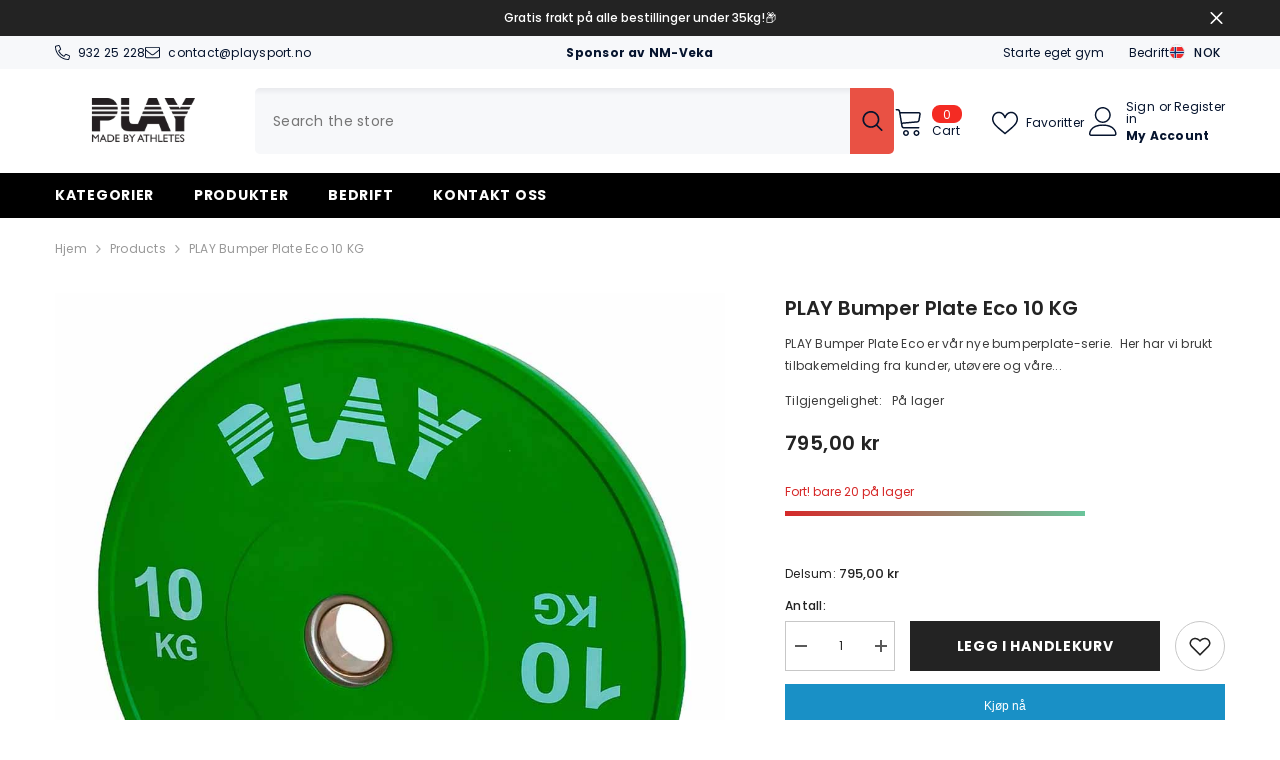

--- FILE ---
content_type: text/html; charset=utf-8
request_url: https://playsport.no/products/play-bumper-plate-2-0-10kg
body_size: 55199
content:
<!doctype html><html class="no-js" lang="nb">
    <head>
 <script>/* start spd config */window._spt_delay_keywords=["/gtag/js,gtag(,/checkouts,/tiktok-track.js,/hotjar-,/smile-,/adoric.js,/wpm/,fbq("];/* end spd config */</script>      
<meta charset="utf-8">
        <meta http-equiv="X-UA-Compatible" content="IE=edge">
        <meta name="viewport" content="width=device-width,initial-scale=1">
        <meta name="theme-color" content="">
        <link rel="canonical" href="https://playsport.no/products/play-bumper-plate-2-0-10kg">
        <link rel="canonical" href="https://playsport.no/products/play-bumper-plate-2-0-10kg" canonical-shop-url="https://playsport.no/"><link rel="preconnect" href="https://cdn.shopify.com" crossorigin>
        <title>PLAY Bumper Plate Eco 10 KG  &ndash; Play</title><meta name="description" content="PLAY Bumper Plate Eco er vår nye bumperplate-serie.  Her har vi brukt tilbakemelding fra kunder, utøvere og våre egne erfaringer til å kunne tilby markedet en solid Bumper Plate som har lang levetid.  Stålringen i midten er festet på en ny og bedre måte for at den ikke skal løsne.  Gummi har en sammensetning som vi men">

<meta property="og:site_name" content="Play">
<meta property="og:url" content="https://playsport.no/products/play-bumper-plate-2-0-10kg">
<meta property="og:title" content="PLAY Bumper Plate Eco 10 KG">
<meta property="og:type" content="product">
<meta property="og:description" content="PLAY Bumper Plate Eco er vår nye bumperplate-serie.  Her har vi brukt tilbakemelding fra kunder, utøvere og våre egne erfaringer til å kunne tilby markedet en solid Bumper Plate som har lang levetid.  Stålringen i midten er festet på en ny og bedre måte for at den ikke skal løsne.  Gummi har en sammensetning som vi men"><meta property="og:image" content="http://playsport.no/cdn/shop/products/10kgbumperplate2.0.jpg?v=1711486294">
  <meta property="og:image:secure_url" content="https://playsport.no/cdn/shop/products/10kgbumperplate2.0.jpg?v=1711486294">
  <meta property="og:image:width" content="1080">
  <meta property="og:image:height" content="1080"><meta property="og:price:amount" content="795,00">
  <meta property="og:price:currency" content="NOK"><meta name="twitter:card" content="summary_large_image">
<meta name="twitter:title" content="PLAY Bumper Plate Eco 10 KG">
<meta name="twitter:description" content="PLAY Bumper Plate Eco er vår nye bumperplate-serie.  Her har vi brukt tilbakemelding fra kunder, utøvere og våre egne erfaringer til å kunne tilby markedet en solid Bumper Plate som har lang levetid.  Stålringen i midten er festet på en ny og bedre måte for at den ikke skal løsne.  Gummi har en sammensetning som vi men">

        <script>window.performance && window.performance.mark && window.performance.mark('shopify.content_for_header.start');</script><meta id="shopify-digital-wallet" name="shopify-digital-wallet" content="/68718657748/digital_wallets/dialog">
<link rel="alternate" type="application/json+oembed" href="https://playsport.no/products/play-bumper-plate-2-0-10kg.oembed">
<script async="async" src="/checkouts/internal/preloads.js?locale=nb-NO"></script>
<script id="shopify-features" type="application/json">{"accessToken":"6967a3623e89a22701bff44a085c9b86","betas":["rich-media-storefront-analytics"],"domain":"playsport.no","predictiveSearch":true,"shopId":68718657748,"locale":"nb"}</script>
<script>var Shopify = Shopify || {};
Shopify.shop = "9984d7-bb.myshopify.com";
Shopify.locale = "nb";
Shopify.currency = {"active":"NOK","rate":"1.0"};
Shopify.country = "NO";
Shopify.theme = {"name":"Ella-6.5.4-theme-source","id":139831181524,"schema_name":"Ella","schema_version":"6.5.4","theme_store_id":null,"role":"main"};
Shopify.theme.handle = "null";
Shopify.theme.style = {"id":null,"handle":null};
Shopify.cdnHost = "playsport.no/cdn";
Shopify.routes = Shopify.routes || {};
Shopify.routes.root = "/";</script>
<script type="module">!function(o){(o.Shopify=o.Shopify||{}).modules=!0}(window);</script>
<script>!function(o){function n(){var o=[];function n(){o.push(Array.prototype.slice.apply(arguments))}return n.q=o,n}var t=o.Shopify=o.Shopify||{};t.loadFeatures=n(),t.autoloadFeatures=n()}(window);</script>
<script id="shop-js-analytics" type="application/json">{"pageType":"product"}</script>
<script defer="defer" async type="module" src="//playsport.no/cdn/shopifycloud/shop-js/modules/v2/client.init-shop-cart-sync_Cq55waMD.nb.esm.js"></script>
<script defer="defer" async type="module" src="//playsport.no/cdn/shopifycloud/shop-js/modules/v2/chunk.common_DIOnffBL.esm.js"></script>
<script defer="defer" async type="module" src="//playsport.no/cdn/shopifycloud/shop-js/modules/v2/chunk.modal_DOnzx6pZ.esm.js"></script>
<script type="module">
  await import("//playsport.no/cdn/shopifycloud/shop-js/modules/v2/client.init-shop-cart-sync_Cq55waMD.nb.esm.js");
await import("//playsport.no/cdn/shopifycloud/shop-js/modules/v2/chunk.common_DIOnffBL.esm.js");
await import("//playsport.no/cdn/shopifycloud/shop-js/modules/v2/chunk.modal_DOnzx6pZ.esm.js");

  window.Shopify.SignInWithShop?.initShopCartSync?.({"fedCMEnabled":true,"windoidEnabled":true});

</script>
<script>(function() {
  var isLoaded = false;
  function asyncLoad() {
    if (isLoaded) return;
    isLoaded = true;
    var urls = ["https:\/\/cdn.shopify.com\/s\/files\/1\/0597\/3783\/3627\/files\/tptinstall.min.js?v=1718591634\u0026t=tapita-seo-script-tags\u0026shop=9984d7-bb.myshopify.com","https:\/\/tools.luckyorange.com\/core\/lo.js?site-id=932f7f07\u0026shop=9984d7-bb.myshopify.com"];
    for (var i = 0; i < urls.length; i++) {
      var s = document.createElement('script');
      s.type = 'text/javascript';
      s.async = true;
      s.src = urls[i];
      var x = document.getElementsByTagName('script')[0];
      x.parentNode.insertBefore(s, x);
    }
  };
  if(window.attachEvent) {
    window.attachEvent('onload', asyncLoad);
  } else {
    window.addEventListener('load', asyncLoad, false);
  }
})();</script>
<script id="__st">var __st={"a":68718657748,"offset":3600,"reqid":"63dd8e63-12a4-4e1a-8ef7-6aa4f77b8f1e-1769193331","pageurl":"playsport.no\/products\/play-bumper-plate-2-0-10kg","u":"35522ae63a80","p":"product","rtyp":"product","rid":8131475079380};</script>
<script>window.ShopifyPaypalV4VisibilityTracking = true;</script>
<script id="captcha-bootstrap">!function(){'use strict';const t='contact',e='account',n='new_comment',o=[[t,t],['blogs',n],['comments',n],[t,'customer']],c=[[e,'customer_login'],[e,'guest_login'],[e,'recover_customer_password'],[e,'create_customer']],r=t=>t.map((([t,e])=>`form[action*='/${t}']:not([data-nocaptcha='true']) input[name='form_type'][value='${e}']`)).join(','),a=t=>()=>t?[...document.querySelectorAll(t)].map((t=>t.form)):[];function s(){const t=[...o],e=r(t);return a(e)}const i='password',u='form_key',d=['recaptcha-v3-token','g-recaptcha-response','h-captcha-response',i],f=()=>{try{return window.sessionStorage}catch{return}},m='__shopify_v',_=t=>t.elements[u];function p(t,e,n=!1){try{const o=window.sessionStorage,c=JSON.parse(o.getItem(e)),{data:r}=function(t){const{data:e,action:n}=t;return t[m]||n?{data:e,action:n}:{data:t,action:n}}(c);for(const[e,n]of Object.entries(r))t.elements[e]&&(t.elements[e].value=n);n&&o.removeItem(e)}catch(o){console.error('form repopulation failed',{error:o})}}const l='form_type',E='cptcha';function T(t){t.dataset[E]=!0}const w=window,h=w.document,L='Shopify',v='ce_forms',y='captcha';let A=!1;((t,e)=>{const n=(g='f06e6c50-85a8-45c8-87d0-21a2b65856fe',I='https://cdn.shopify.com/shopifycloud/storefront-forms-hcaptcha/ce_storefront_forms_captcha_hcaptcha.v1.5.2.iife.js',D={infoText:'Beskyttet av hCaptcha',privacyText:'Personvern',termsText:'Vilkår'},(t,e,n)=>{const o=w[L][v],c=o.bindForm;if(c)return c(t,g,e,D).then(n);var r;o.q.push([[t,g,e,D],n]),r=I,A||(h.body.append(Object.assign(h.createElement('script'),{id:'captcha-provider',async:!0,src:r})),A=!0)});var g,I,D;w[L]=w[L]||{},w[L][v]=w[L][v]||{},w[L][v].q=[],w[L][y]=w[L][y]||{},w[L][y].protect=function(t,e){n(t,void 0,e),T(t)},Object.freeze(w[L][y]),function(t,e,n,w,h,L){const[v,y,A,g]=function(t,e,n){const i=e?o:[],u=t?c:[],d=[...i,...u],f=r(d),m=r(i),_=r(d.filter((([t,e])=>n.includes(e))));return[a(f),a(m),a(_),s()]}(w,h,L),I=t=>{const e=t.target;return e instanceof HTMLFormElement?e:e&&e.form},D=t=>v().includes(t);t.addEventListener('submit',(t=>{const e=I(t);if(!e)return;const n=D(e)&&!e.dataset.hcaptchaBound&&!e.dataset.recaptchaBound,o=_(e),c=g().includes(e)&&(!o||!o.value);(n||c)&&t.preventDefault(),c&&!n&&(function(t){try{if(!f())return;!function(t){const e=f();if(!e)return;const n=_(t);if(!n)return;const o=n.value;o&&e.removeItem(o)}(t);const e=Array.from(Array(32),(()=>Math.random().toString(36)[2])).join('');!function(t,e){_(t)||t.append(Object.assign(document.createElement('input'),{type:'hidden',name:u})),t.elements[u].value=e}(t,e),function(t,e){const n=f();if(!n)return;const o=[...t.querySelectorAll(`input[type='${i}']`)].map((({name:t})=>t)),c=[...d,...o],r={};for(const[a,s]of new FormData(t).entries())c.includes(a)||(r[a]=s);n.setItem(e,JSON.stringify({[m]:1,action:t.action,data:r}))}(t,e)}catch(e){console.error('failed to persist form',e)}}(e),e.submit())}));const S=(t,e)=>{t&&!t.dataset[E]&&(n(t,e.some((e=>e===t))),T(t))};for(const o of['focusin','change'])t.addEventListener(o,(t=>{const e=I(t);D(e)&&S(e,y())}));const B=e.get('form_key'),M=e.get(l),P=B&&M;t.addEventListener('DOMContentLoaded',(()=>{const t=y();if(P)for(const e of t)e.elements[l].value===M&&p(e,B);[...new Set([...A(),...v().filter((t=>'true'===t.dataset.shopifyCaptcha))])].forEach((e=>S(e,t)))}))}(h,new URLSearchParams(w.location.search),n,t,e,['guest_login'])})(!0,!0)}();</script>
<script integrity="sha256-4kQ18oKyAcykRKYeNunJcIwy7WH5gtpwJnB7kiuLZ1E=" data-source-attribution="shopify.loadfeatures" defer="defer" src="//playsport.no/cdn/shopifycloud/storefront/assets/storefront/load_feature-a0a9edcb.js" crossorigin="anonymous"></script>
<script data-source-attribution="shopify.dynamic_checkout.dynamic.init">var Shopify=Shopify||{};Shopify.PaymentButton=Shopify.PaymentButton||{isStorefrontPortableWallets:!0,init:function(){window.Shopify.PaymentButton.init=function(){};var t=document.createElement("script");t.src="https://playsport.no/cdn/shopifycloud/portable-wallets/latest/portable-wallets.nb.js",t.type="module",document.head.appendChild(t)}};
</script>
<script data-source-attribution="shopify.dynamic_checkout.buyer_consent">
  function portableWalletsHideBuyerConsent(e){var t=document.getElementById("shopify-buyer-consent"),n=document.getElementById("shopify-subscription-policy-button");t&&n&&(t.classList.add("hidden"),t.setAttribute("aria-hidden","true"),n.removeEventListener("click",e))}function portableWalletsShowBuyerConsent(e){var t=document.getElementById("shopify-buyer-consent"),n=document.getElementById("shopify-subscription-policy-button");t&&n&&(t.classList.remove("hidden"),t.removeAttribute("aria-hidden"),n.addEventListener("click",e))}window.Shopify?.PaymentButton&&(window.Shopify.PaymentButton.hideBuyerConsent=portableWalletsHideBuyerConsent,window.Shopify.PaymentButton.showBuyerConsent=portableWalletsShowBuyerConsent);
</script>
<script>
  function portableWalletsCleanup(e){e&&e.src&&console.error("Failed to load portable wallets script "+e.src);var t=document.querySelectorAll("shopify-accelerated-checkout .shopify-payment-button__skeleton, shopify-accelerated-checkout-cart .wallet-cart-button__skeleton"),e=document.getElementById("shopify-buyer-consent");for(let e=0;e<t.length;e++)t[e].remove();e&&e.remove()}function portableWalletsNotLoadedAsModule(e){e instanceof ErrorEvent&&"string"==typeof e.message&&e.message.includes("import.meta")&&"string"==typeof e.filename&&e.filename.includes("portable-wallets")&&(window.removeEventListener("error",portableWalletsNotLoadedAsModule),window.Shopify.PaymentButton.failedToLoad=e,"loading"===document.readyState?document.addEventListener("DOMContentLoaded",window.Shopify.PaymentButton.init):window.Shopify.PaymentButton.init())}window.addEventListener("error",portableWalletsNotLoadedAsModule);
</script>

<script type="module" src="https://playsport.no/cdn/shopifycloud/portable-wallets/latest/portable-wallets.nb.js" onError="portableWalletsCleanup(this)" crossorigin="anonymous"></script>
<script nomodule>
  document.addEventListener("DOMContentLoaded", portableWalletsCleanup);
</script>

<script id='scb4127' type='text/javascript' async='' src='https://playsport.no/cdn/shopifycloud/privacy-banner/storefront-banner.js'></script><link id="shopify-accelerated-checkout-styles" rel="stylesheet" media="screen" href="https://playsport.no/cdn/shopifycloud/portable-wallets/latest/accelerated-checkout-backwards-compat.css" crossorigin="anonymous">
<style id="shopify-accelerated-checkout-cart">
        #shopify-buyer-consent {
  margin-top: 1em;
  display: inline-block;
  width: 100%;
}

#shopify-buyer-consent.hidden {
  display: none;
}

#shopify-subscription-policy-button {
  background: none;
  border: none;
  padding: 0;
  text-decoration: underline;
  font-size: inherit;
  cursor: pointer;
}

#shopify-subscription-policy-button::before {
  box-shadow: none;
}

      </style>
<script id="sections-script" data-sections="header-navigation-plain,header-mobile" defer="defer" src="//playsport.no/cdn/shop/t/2/compiled_assets/scripts.js?v=336"></script>
<script>window.performance && window.performance.mark && window.performance.mark('shopify.content_for_header.end');</script>
        <style>@import url('https://fonts.googleapis.com/css?family=Poppins:300,300i,400,400i,500,500i,600,600i,700,700i,800,800i&display=swap');
                :root {
        --font-family-1: Poppins;
        --font-family-2: Poppins;

        /* Settings Body */--font-body-family: Poppins;--font-body-size: 12px;--font-body-weight: 400;--body-line-height: 22px;--body-letter-spacing: .02em;

        /* Settings Heading */--font-heading-family: Poppins;--font-heading-size: 16px;--font-heading-weight: 700;--font-heading-style: normal;--heading-line-height: 24px;--heading-letter-spacing: .05em;--heading-text-transform: uppercase;--heading-border-height: 2px;

        /* Menu Lv1 */--font-menu-lv1-family: Poppins;--font-menu-lv1-size: 14px;--font-menu-lv1-weight: 700;--menu-lv1-line-height: 22px;--menu-lv1-letter-spacing: .05em;--menu-lv1-text-transform: uppercase;

        /* Menu Lv2 */--font-menu-lv2-family: Poppins;--font-menu-lv2-size: 12px;--font-menu-lv2-weight: 400;--menu-lv2-line-height: 22px;--menu-lv2-letter-spacing: .02em;--menu-lv2-text-transform: capitalize;

        /* Menu Lv3 */--font-menu-lv3-family: Poppins;--font-menu-lv3-size: 12px;--font-menu-lv3-weight: 400;--menu-lv3-line-height: 22px;--menu-lv3-letter-spacing: .02em;--menu-lv3-text-transform: capitalize;

        /* Mega Menu Lv2 */--font-mega-menu-lv2-family: Poppins;--font-mega-menu-lv2-size: 12px;--font-mega-menu-lv2-weight: 600;--font-mega-menu-lv2-style: normal;--mega-menu-lv2-line-height: 22px;--mega-menu-lv2-letter-spacing: .02em;--mega-menu-lv2-text-transform: uppercase;

        /* Mega Menu Lv3 */--font-mega-menu-lv3-family: Poppins;--font-mega-menu-lv3-size: 12px;--font-mega-menu-lv3-weight: 400;--mega-menu-lv3-line-height: 22px;--mega-menu-lv3-letter-spacing: .02em;--mega-menu-lv3-text-transform: capitalize;

        /* Product Card Title */--product-title-font: Poppins;--product-title-font-size : 12px;--product-title-font-weight : 400;--product-title-line-height: 22px;--product-title-letter-spacing: .02em;--product-title-line-text : 2;--product-title-text-transform : capitalize;--product-title-margin-bottom: 10px;

        /* Product Card Vendor */--product-vendor-font: Poppins;--product-vendor-font-size : 12px;--product-vendor-font-weight : 400;--product-vendor-font-style : normal;--product-vendor-line-height: 22px;--product-vendor-letter-spacing: .02em;--product-vendor-text-transform : uppercase;--product-vendor-margin-bottom: 0px;--product-vendor-margin-top: 0px;

        /* Product Card Price */--product-price-font: Poppins;--product-price-font-size : 14px;--product-price-font-weight : 600;--product-price-line-height: 22px;--product-price-letter-spacing: .02em;--product-price-margin-top: 0px;--product-price-margin-bottom: 13px;

        /* Product Card Badge */--badge-font: Poppins;--badge-font-size : 12px;--badge-font-weight : 400;--badge-text-transform : capitalize;--badge-letter-spacing: .02em;--badge-line-height: 20px;--badge-border-radius: 0px;--badge-padding-top: 0px;--badge-padding-bottom: 0px;--badge-padding-left-right: 8px;--badge-postion-top: 0px;--badge-postion-left-right: 0px;

        /* Product Quickview */
        --product-quickview-font-size : 12px; --product-quickview-line-height: 23px; --product-quickview-border-radius: 1px; --product-quickview-padding-top: 0px; --product-quickview-padding-bottom: 0px; --product-quickview-padding-left-right: 7px; --product-quickview-sold-out-product: #e95144;--product-quickview-box-shadow: none;/* Blog Card Tile */--blog-title-font: Poppins;--blog-title-font-size : 20px; --blog-title-font-weight : 700; --blog-title-line-height: 29px; --blog-title-letter-spacing: .09em; --blog-title-text-transform : uppercase;

        /* Blog Card Info (Date, Author) */--blog-info-font: Poppins;--blog-info-font-size : 14px; --blog-info-font-weight : 400; --blog-info-line-height: 20px; --blog-info-letter-spacing: .02em; --blog-info-text-transform : uppercase;

        /* Button 1 */--btn-1-font-family: Poppins;--btn-1-font-size: 14px; --btn-1-font-weight: 700; --btn-1-text-transform: uppercase; --btn-1-line-height: 22px; --btn-1-letter-spacing: .05em; --btn-1-text-align: center; --btn-1-border-radius: 0px; --btn-1-border-width: 1px; --btn-1-border-style: solid; --btn-1-padding-top: 10px; --btn-1-padding-bottom: 10px; --btn-1-horizontal-length: 0px; --btn-1-vertical-length: 0px; --btn-1-blur-radius: 0px; --btn-1-spread: 0px;
        --btn-1-all-bg-opacity-hover: rgba(0, 0, 0, 0.5);--btn-1-inset: ;/* Button 2 */--btn-2-font-family: Poppins;--btn-2-font-size: 18px; --btn-2-font-weight: 700; --btn-2-text-transform: uppercase; --btn-2-line-height: 23px; --btn-2-letter-spacing: .05em; --btn-2-text-align: right; --btn-2-border-radius: 6px; --btn-2-border-width: 1px; --btn-2-border-style: solid; --btn-2-padding-top: 20px; --btn-2-padding-bottom: 20px; --btn-2-horizontal-length: 4px; --btn-2-vertical-length: 4px; --btn-2-blur-radius: 7px; --btn-2-spread: 0px;
        --btn-2-all-bg-opacity: rgba(25, 145, 226, 0.5);--btn-2-all-bg-opacity-hover: rgba(0, 0, 0, 0.5);--btn-2-inset: ;/* Button 3 */--btn-3-font-family: Poppins;--btn-3-font-size: 14px; --btn-3-font-weight: 700; --btn-3-text-transform: uppercase; --btn-3-line-height: 22px; --btn-3-letter-spacing: .05em; --btn-3-text-align: center; --btn-3-border-radius: 0px; --btn-3-border-width: 1px; --btn-3-border-style: solid; --btn-3-padding-top: 10px; --btn-3-padding-bottom: 10px; --btn-3-horizontal-length: 0px; --btn-3-vertical-length: 0px; --btn-3-blur-radius: 0px; --btn-3-spread: 0px;
        --btn-3-all-bg-opacity: rgba(0, 0, 0, 0.1);--btn-3-all-bg-opacity-hover: rgba(0, 0, 0, 0.1);--btn-3-inset: ;/* Footer Heading */--footer-heading-font-family: Poppins;--footer-heading-font-size : 15px; --footer-heading-font-weight : 600; --footer-heading-line-height : 22px; --footer-heading-letter-spacing : .05em; --footer-heading-text-transform : uppercase;

        /* Footer Link */--footer-link-font-family: Poppins;--footer-link-font-size : 12px; --footer-link-font-weight : ; --footer-link-line-height : 28px; --footer-link-letter-spacing : .02em; --footer-link-text-transform : capitalize;

        /* Page Title */--font-page-title-family: Poppins;--font-page-title-size: 20px; --font-page-title-weight: 700; --font-page-title-style: normal; --page-title-line-height: 20px; --page-title-letter-spacing: .05em; --page-title-text-transform: uppercase;

        /* Font Product Tab Title */
        --font-tab-type-1: Poppins; --font-tab-type-2: Poppins;

        /* Text Size */
        --text-size-font-size : 10px; --text-size-font-weight : 400; --text-size-line-height : 22px; --text-size-letter-spacing : 0; --text-size-text-transform : uppercase; --text-size-color : #787878;

        /* Font Weight */
        --font-weight-normal: 400; --font-weight-medium: 500; --font-weight-semibold: 600; --font-weight-bold: 700; --font-weight-bolder: 800; --font-weight-black: 900;

        /* Radio Button */
        --form-label-checkbox-before-bg: #fff; --form-label-checkbox-before-border: #cecece; --form-label-checkbox-before-bg-checked: #000;

        /* Conatiner */
        --body-custom-width-container: 1600px;

        /* Layout Boxed */
        --color-background-layout-boxed: #f8f8f8;/* Arrow */
        --position-horizontal-slick-arrow: 0;

        /* General Color*/
        --color-text: #232323; --color-text2: #969696; --color-global: #232323; --color-white: #FFFFFF; --color-grey: #868686; --color-black: #202020; --color-base-text-rgb: 35, 35, 35; --color-base-text2-rgb: 150, 150, 150; --color-background: #ffffff; --color-background-rgb: 255, 255, 255; --color-background-overylay: rgba(255, 255, 255, 0.9); --color-base-accent-text: ; --color-base-accent-1: ; --color-base-accent-2: ; --color-link: #232323; --color-link-hover: #232323; --color-error: #D93333; --color-error-bg: #FCEEEE; --color-success: #5A5A5A; --color-success-bg: #DFF0D8; --color-info: #202020; --color-info-bg: #FFF2DD; --color-link-underline: rgba(35, 35, 35, 0.5); --color-breadcrumb: #999999; --colors-breadcrumb-hover: #232323;--colors-breadcrumb-active: #999999; --border-global: #e6e6e6; --bg-global: #fafafa; --bg-planceholder: #fafafa; --color-warning: #fff; --bg-warning: #e0b252; --color-background-10 : #e9e9e9; --color-background-20 : #d3d3d3; --color-background-30 : #bdbdbd; --color-background-50 : #919191; --color-background-global : #919191;

        /* Arrow Color */
        --arrow-color: #323232; --arrow-background-color: #fff; --arrow-border-color: #ccc;--arrow-color-hover: #323232;--arrow-background-color-hover: #f8f8f8;--arrow-border-color-hover: #f8f8f8;--arrow-width: 35px;--arrow-height: 35px;--arrow-size: px;--arrow-size-icon: 17px;--arrow-border-radius: 50%;--arrow-border-width: 1px;--arrow-width-half: -17px;

        /* Pagination Color */
        --pagination-item-color: #3c3c3c; --pagination-item-color-active: #3c3c3c; --pagination-item-bg-color: #fff;--pagination-item-bg-color-active: #fff;--pagination-item-border-color: #fff;--pagination-item-border-color-active: #ffffff;--pagination-arrow-color: #3c3c3c;--pagination-arrow-color-active: #3c3c3c;--pagination-arrow-bg-color: #fff;--pagination-arrow-bg-color-active: #fff;--pagination-arrow-border-color: #fff;--pagination-arrow-border-color-active: #fff;

        /* Dots Color */
        --dots-color: transparent;--dots-border-color: #323232;--dots-color-active: #323232;--dots-border-color-active: #323232;--dots-style2-background-opacity: #00000050;--dots-width: 12px;--dots-height: 12px;

        /* Button Color */
        --btn-1-color: #FFFFFF;--btn-1-bg: #232323;--btn-1-border: #232323;--btn-1-color-hover: #232323;--btn-1-bg-hover: #ffffff;--btn-1-border-hover: #232323;
        --btn-2-color: #232323;--btn-2-bg: #FFFFFF;--btn-2-border: #727272;--btn-2-color-hover: #FFFFFF;--btn-2-bg-hover: #232323;--btn-2-border-hover: #232323;
        --btn-3-color: #FFFFFF;--btn-3-bg: #e9514b;--btn-3-border: #e9514b;--btn-3-color-hover: #ffffff;--btn-3-bg-hover: #e9514b;--btn-3-border-hover: #e9514b;
        --anchor-transition: all ease .3s;--bg-white: #ffffff;--bg-black: #000000;--bg-grey: #808080;--icon: var(--color-text);--text-cart: #3c3c3c;--duration-short: 100ms;--duration-default: 350ms;--duration-long: 500ms;--form-input-bg: #ffffff;--form-input-border: #c7c7c7;--form-input-color: #232323;--form-input-placeholder: #868686;--form-label: #232323;

        --new-badge-color: #232323;--new-badge-bg: #FFFFFF;--sale-badge-color: #ffffff;--sale-badge-bg: #e95144;--sold-out-badge-color: #ffffff;--sold-out-badge-bg: #c1c1c1;--custom-badge-color: #ffffff;--custom-badge-bg: #ffbb49;--bundle-badge-color: #ffffff;--bundle-badge-bg: #232323;
        
        --product-title-color : #232323;--product-title-color-hover : #232323;--product-vendor-color : #969696;--product-price-color : #232323;--product-sale-price-color : #e95144;--product-compare-price-color : #969696;--product-review-full-color : #000000;--product-review-empty-color : #A4A4A4;

        --product-swatch-border : #cbcbcb;--product-swatch-border-active : #232323;--product-swatch-width : 40px;--product-swatch-height : 40px;--product-swatch-border-radius : 0px;--product-swatch-color-width : 40px;--product-swatch-color-height : 40px;--product-swatch-color-border-radius : 20px;

        --product-wishlist-color : #000000;--product-wishlist-bg : #ffffff;--product-wishlist-border : transparent;--product-wishlist-color-added : #ffffff;--product-wishlist-bg-added : #000000;--product-wishlist-border-added : transparent;--product-compare-color : #000000;--product-compare-bg : #FFFFFF;--product-compare-color-added : #D12442; --product-compare-bg-added : #FFFFFF; --product-hot-stock-text-color : #d62828; --product-quick-view-color : #000000; --product-cart-image-fit : contain; --product-title-variant-font-size: 16px;--product-quick-view-bg : #FFFFFF;--product-quick-view-bg-above-button: rgba(255, 255, 255, 0.7);--product-quick-view-color-hover : #FFFFFF;--product-quick-view-bg-hover : #000000;--product-action-color : #232323;--product-action-bg : #ffffff;--product-action-border : #000000;--product-action-color-hover : #FFFFFF;--product-action-bg-hover : #232323;--product-action-border-hover : #232323;

        /* Multilevel Category Filter */
        --color-label-multiLevel-categories: #232323;--bg-label-multiLevel-categories: #fff;--color-button-multiLevel-categories: #fff;--bg-button-multiLevel-categories: #ff8b21;--border-button-multiLevel-categories: transparent;--hover-color-button-multiLevel-categories: #fff;--hover-bg-button-multiLevel-categories: #ff8b21;--cart-item-bg : #ffffff;--cart-item-border : #e8e8e8;--cart-item-border-width : 1px;--cart-item-border-style : solid;--w-product-swatch-custom: 30px;--h-product-swatch-custom: 30px;--w-product-swatch-custom-mb: 20px;--h-product-swatch-custom-mb: 20px;--font-size-product-swatch-more: 12px;--swatch-border : #cbcbcb;--swatch-border-active : #232323;

        --variant-size: #232323;--variant-size-border: #e7e7e7;--variant-size-bg: #ffffff;--variant-size-hover: #ffffff;--variant-size-border-hover: #232323;--variant-size-bg-hover: #232323;--variant-bg : #ffffff; --variant-color : #232323; --variant-bg-active : #ffffff; --variant-color-active : #232323;

        --fontsize-text-social: 12px;
        --page-content-distance: 64px;--sidebar-content-distance: 40px;--button-transition-ease: cubic-bezier(.25,.46,.45,.94);

        /* Loading Spinner Color */
        --spinner-top-color: #fc0; --spinner-right-color: #4dd4c6; --spinner-bottom-color: #f00; --spinner-left-color: #f6f6f6;

        /* Product Card Marquee */
        --product-marquee-background-color: ;--product-marquee-text-color: #FFFFFF;--product-marquee-text-size: 14px;--product-marquee-text-mobile-size: 14px;--product-marquee-text-weight: 400;--product-marquee-text-transform: none;--product-marquee-text-style: italic;--product-marquee-speed: ; --product-marquee-line-height: calc(var(--product-marquee-text-mobile-size) * 1.5);
    }
</style>
        <link href="//playsport.no/cdn/shop/t/2/assets/base.css?v=177590959385556971231708280247" rel="stylesheet" type="text/css" media="all" />
<link href="//playsport.no/cdn/shop/t/2/assets/animated.css?v=114105602260735988121708280247" rel="stylesheet" type="text/css" media="all" />
<link href="//playsport.no/cdn/shop/t/2/assets/component-card.css?v=165988649090035490751708280248" rel="stylesheet" type="text/css" media="all" />
<link href="//playsport.no/cdn/shop/t/2/assets/component-loading-overlay.css?v=98393919969379515581708280248" rel="stylesheet" type="text/css" media="all" />
<link href="//playsport.no/cdn/shop/t/2/assets/component-loading-banner.css?v=69637437721896006051708280248" rel="stylesheet" type="text/css" media="all" />
<link href="//playsport.no/cdn/shop/t/2/assets/component-quick-cart.css?v=111677929301119732291708280249" rel="stylesheet" type="text/css" media="all" />
<link rel="stylesheet" href="//playsport.no/cdn/shop/t/2/assets/vendor.css?v=164616260963476715651708280251" media="print" onload="this.media='all'">
<noscript><link href="//playsport.no/cdn/shop/t/2/assets/vendor.css?v=164616260963476715651708280251" rel="stylesheet" type="text/css" media="all" /></noscript>


	<link href="//playsport.no/cdn/shop/t/2/assets/component-card-02.css?v=52868025996375156291708280248" rel="stylesheet" type="text/css" media="all" />


<link href="//playsport.no/cdn/shop/t/2/assets/component-predictive-search.css?v=168678805467445650661708280249" rel="stylesheet" type="text/css" media="all" />
<link rel="stylesheet" href="//playsport.no/cdn/shop/t/2/assets/component-newsletter.css?v=111617043413587308161708280249" media="print" onload="this.media='all'">
<link rel="stylesheet" href="//playsport.no/cdn/shop/t/2/assets/component-slider.css?v=37888473738646685221708280249" media="print" onload="this.media='all'">
<link rel="stylesheet" href="//playsport.no/cdn/shop/t/2/assets/component-list-social.css?v=102044711114163579551708280248" media="print" onload="this.media='all'"><noscript><link href="//playsport.no/cdn/shop/t/2/assets/component-newsletter.css?v=111617043413587308161708280249" rel="stylesheet" type="text/css" media="all" /></noscript>
<noscript><link href="//playsport.no/cdn/shop/t/2/assets/component-slider.css?v=37888473738646685221708280249" rel="stylesheet" type="text/css" media="all" /></noscript>
<noscript><link href="//playsport.no/cdn/shop/t/2/assets/component-list-social.css?v=102044711114163579551708280248" rel="stylesheet" type="text/css" media="all" /></noscript>

<style type="text/css">
	.nav-title-mobile {display: none;}.list-menu--disclosure{display: none;position: absolute;min-width: 100%;width: 22rem;background-color: var(--bg-white);box-shadow: 0 1px 4px 0 rgb(0 0 0 / 15%);padding: 5px 0 5px 20px;opacity: 0;visibility: visible;pointer-events: none;transition: opacity var(--duration-default) ease, transform var(--duration-default) ease;}.list-menu--disclosure-2{margin-left: calc(100% - 15px);z-index: 2;top: -5px;}.list-menu--disclosure:focus {outline: none;}.list-menu--disclosure.localization-selector {max-height: 18rem;overflow: auto;width: 10rem;padding: 0.5rem;}.js menu-drawer > details > summary::before, .js menu-drawer > details[open]:not(.menu-opening) > summary::before {content: '';position: absolute;cursor: default;width: 100%;height: calc(100vh - 100%);height: calc(var(--viewport-height, 100vh) - (var(--header-bottom-position, 100%)));top: 100%;left: 0;background: var(--color-foreground-50);opacity: 0;visibility: hidden;z-index: 2;transition: opacity var(--duration-default) ease,visibility var(--duration-default) ease;}menu-drawer > details[open] > summary::before {visibility: visible;opacity: 1;}.menu-drawer {position: absolute;transform: translateX(-100%);visibility: hidden;z-index: 3;left: 0;top: 100%;width: 100%;max-width: calc(100vw - 4rem);padding: 0;border: 0.1rem solid var(--color-background-10);border-left: 0;border-bottom: 0;background-color: var(--bg-white);overflow-x: hidden;}.js .menu-drawer {height: calc(100vh - 100%);height: calc(var(--viewport-height, 100vh) - (var(--header-bottom-position, 100%)));}.js details[open] > .menu-drawer, .js details[open] > .menu-drawer__submenu {transition: transform var(--duration-default) ease, visibility var(--duration-default) ease;}.no-js details[open] > .menu-drawer, .js details[open].menu-opening > .menu-drawer, details[open].menu-opening > .menu-drawer__submenu {transform: translateX(0);visibility: visible;}@media screen and (min-width: 750px) {.menu-drawer {width: 40rem;}.no-js .menu-drawer {height: auto;}}.menu-drawer__inner-container {position: relative;height: 100%;}.menu-drawer__navigation-container {display: grid;grid-template-rows: 1fr auto;align-content: space-between;overflow-y: auto;height: 100%;}.menu-drawer__navigation {padding: 0 0 5.6rem 0;}.menu-drawer__inner-submenu {height: 100%;overflow-x: hidden;overflow-y: auto;}.no-js .menu-drawer__navigation {padding: 0;}.js .menu-drawer__menu li {width: 100%;border-bottom: 1px solid #e6e6e6;overflow: hidden;}.menu-drawer__menu-item{line-height: var(--body-line-height);letter-spacing: var(--body-letter-spacing);padding: 10px 20px 10px 15px;cursor: pointer;display: flex;align-items: center;justify-content: space-between;}.menu-drawer__menu-item .label{display: inline-block;vertical-align: middle;font-size: calc(var(--font-body-size) - 4px);font-weight: var(--font-weight-normal);letter-spacing: var(--body-letter-spacing);height: 20px;line-height: 20px;margin: 0 0 0 10px;padding: 0 5px;text-transform: uppercase;text-align: center;position: relative;}.menu-drawer__menu-item .label:before{content: "";position: absolute;border: 5px solid transparent;top: 50%;left: -9px;transform: translateY(-50%);}.menu-drawer__menu-item > .icon{width: 24px;height: 24px;margin: 0 10px 0 0;}.menu-drawer__menu-item > .symbol {position: absolute;right: 20px;top: 50%;transform: translateY(-50%);display: flex;align-items: center;justify-content: center;font-size: 0;pointer-events: none;}.menu-drawer__menu-item > .symbol .icon{width: 14px;height: 14px;opacity: .6;}.menu-mobile-icon .menu-drawer__menu-item{justify-content: flex-start;}.no-js .menu-drawer .menu-drawer__menu-item > .symbol {display: none;}.js .menu-drawer__submenu {position: absolute;top: 0;width: 100%;bottom: 0;left: 0;background-color: var(--bg-white);z-index: 1;transform: translateX(100%);visibility: hidden;}.js .menu-drawer__submenu .menu-drawer__submenu {overflow-y: auto;}.menu-drawer__close-button {display: block;width: 100%;padding: 10px 15px;background-color: transparent;border: none;background: #f6f8f9;position: relative;}.menu-drawer__close-button .symbol{position: absolute;top: auto;left: 20px;width: auto;height: 22px;z-index: 10;display: flex;align-items: center;justify-content: center;font-size: 0;pointer-events: none;}.menu-drawer__close-button .icon {display: inline-block;vertical-align: middle;width: 18px;height: 18px;transform: rotate(180deg);}.menu-drawer__close-button .text{max-width: calc(100% - 50px);white-space: nowrap;overflow: hidden;text-overflow: ellipsis;display: inline-block;vertical-align: top;width: 100%;margin: 0 auto;}.no-js .menu-drawer__close-button {display: none;}.menu-drawer__utility-links {padding: 2rem;}.menu-drawer__account {display: inline-flex;align-items: center;text-decoration: none;padding: 1.2rem;margin-left: -1.2rem;font-size: 1.4rem;}.menu-drawer__account .icon-account {height: 2rem;width: 2rem;margin-right: 1rem;}.menu-drawer .list-social {justify-content: flex-start;margin-left: -1.25rem;margin-top: 2rem;}.menu-drawer .list-social:empty {display: none;}.menu-drawer .list-social__link {padding: 1.3rem 1.25rem;}

	/* Style General */
	.d-block{display: block}.d-inline-block{display: inline-block}.d-flex{display: flex}.d-none {display: none}.d-grid{display: grid}.ver-alg-mid {vertical-align: middle}.ver-alg-top{vertical-align: top}
	.flex-jc-start{justify-content:flex-start}.flex-jc-end{justify-content:flex-end}.flex-jc-center{justify-content:center}.flex-jc-between{justify-content:space-between}.flex-jc-stretch{justify-content:stretch}.flex-align-start{align-items: flex-start}.flex-align-center{align-items: center}.flex-align-end{align-items: flex-end}.flex-align-stretch{align-items:stretch}.flex-wrap{flex-wrap: wrap}.flex-nowrap{flex-wrap: nowrap}.fd-row{flex-direction:row}.fd-row-reverse{flex-direction:row-reverse}.fd-column{flex-direction:column}.fd-column-reverse{flex-direction:column-reverse}.fg-0{flex-grow:0}.fs-0{flex-shrink:0}.gap-15{gap:15px}.gap-30{gap:30px}.gap-col-30{column-gap:30px}
	.p-relative{position:relative}.p-absolute{position:absolute}.p-static{position:static}.p-fixed{position:fixed;}
	.zi-1{z-index:1}.zi-2{z-index:2}.zi-3{z-index:3}.zi-5{z-index:5}.zi-6{z-index:6}.zi-7{z-index:7}.zi-9{z-index:9}.zi-10{z-index:10}.zi-99{z-index:99} .zi-100{z-index:100} .zi-101{z-index:101}
	.top-0{top:0}.top-100{top:100%}.top-auto{top:auto}.left-0{left:0}.left-auto{left:auto}.right-0{right:0}.right-auto{right:auto}.bottom-0{bottom:0}
	.middle-y{top:50%;transform:translateY(-50%)}.middle-x{left:50%;transform:translateX(-50%)}
	.opacity-0{opacity:0}.opacity-1{opacity:1}
	.o-hidden{overflow:hidden}.o-visible{overflow:visible}.o-unset{overflow:unset}.o-x-hidden{overflow-x:hidden}.o-y-auto{overflow-y:auto;}
	.pt-0{padding-top:0}.pt-2{padding-top:2px}.pt-5{padding-top:5px}.pt-10{padding-top:10px}.pt-10-imp{padding-top:10px !important}.pt-12{padding-top:12px}.pt-16{padding-top:16px}.pt-20{padding-top:20px}.pt-24{padding-top:24px}.pt-30{padding-top:30px}.pt-32{padding-top:32px}.pt-36{padding-top:36px}.pt-48{padding-top:48px}.pb-0{padding-bottom:0}.pb-5{padding-bottom:5px}.pb-10{padding-bottom:10px}.pb-10-imp{padding-bottom:10px !important}.pb-12{padding-bottom:12px}.pb-15{padding-bottom:15px}.pb-16{padding-bottom:16px}.pb-18{padding-bottom:18px}.pb-20{padding-bottom:20px}.pb-24{padding-bottom:24px}.pb-32{padding-bottom:32px}.pb-40{padding-bottom:40px}.pb-48{padding-bottom:48px}.pb-50{padding-bottom:50px}.pb-80{padding-bottom:80px}.pb-84{padding-bottom:84px}.pr-0{padding-right:0}.pr-5{padding-right: 5px}.pr-10{padding-right:10px}.pr-20{padding-right:20px}.pr-24{padding-right:24px}.pr-30{padding-right:30px}.pr-36{padding-right:36px}.pr-80{padding-right:80px}.pl-0{padding-left:0}.pl-12{padding-left:12px}.pl-20{padding-left:20px}.pl-24{padding-left:24px}.pl-36{padding-left:36px}.pl-48{padding-left:48px}.pl-52{padding-left:52px}.pl-80{padding-left:80px}.p-zero{padding:0}
	.m-lr-auto{margin:0 auto}.m-zero{margin:0}.ml-auto{margin-left:auto}.ml-0{margin-left:0}.ml-5{margin-left:5px}.ml-15{margin-left:15px}.ml-20{margin-left:20px}.ml-30{margin-left:30px}.mr-auto{margin-right:auto}.mr-0{margin-right:0}.mr-5{margin-right:5px}.mr-10{margin-right:10px}.mr-20{margin-right:20px}.mr-30{margin-right:30px}.mt-0{margin-top: 0}.mt-10{margin-top: 10px}.mt-15{margin-top: 15px}.mt-20{margin-top: 20px}.mt-25{margin-top: 25px}.mt-30{margin-top: 30px}.mt-40{margin-top: 40px}.mt-45{margin-top: 45px}.mb-0{margin-bottom: 0}.mb-5{margin-bottom: 5px}.mb-10{margin-bottom: 10px}.mb-15{margin-bottom: 15px}.mb-18{margin-bottom: 18px}.mb-20{margin-bottom: 20px}.mb-30{margin-bottom: 30px}
	.h-0{height:0}.h-100{height:100%}.h-100v{height:100vh}.h-auto{height:auto}.mah-100{max-height:100%}.mih-15{min-height: 15px}.mih-none{min-height: unset}.lih-15{line-height: 15px}
	.w-50pc{width:50%}.w-100{width:100%}.w-100v{width:100vw}.maw-100{max-width:100%}.maw-300{max-width:300px}.maw-480{max-width: 480px}.maw-780{max-width: 780px}.w-auto{width:auto}.minw-auto{min-width: auto}.min-w-100{min-width: 100px}
	.float-l{float:left}.float-r{float:right}
	.b-zero{border:none}.br-50p{border-radius:50%}.br-zero{border-radius:0}.br-2{border-radius:2px}.bg-none{background: none}
	.stroke-w-0{stroke-width: 0px}.stroke-w-1h{stroke-width: 0.5px}.stroke-w-1{stroke-width: 1px}.stroke-w-3{stroke-width: 3px}.stroke-w-5{stroke-width: 5px}.stroke-w-7 {stroke-width: 7px}.stroke-w-10 {stroke-width: 10px}.stroke-w-12 {stroke-width: 12px}.stroke-w-15 {stroke-width: 15px}.stroke-w-20 {stroke-width: 20px}.stroke-w-25 {stroke-width: 25px}.stroke-w-30{stroke-width: 30px}.stroke-w-32 {stroke-width: 32px}.stroke-w-40 {stroke-width: 40px}
	.w-21{width: 21px}.w-23{width: 23px}.w-24{width: 24px}.h-22{height: 22px}.h-23{height: 23px}.h-24{height: 24px}.w-h-16{width: 16px;height: 16px}.w-h-17{width: 17px;height: 17px}.w-h-18 {width: 18px;height: 18px}.w-h-19{width: 19px;height: 19px}.w-h-20 {width: 20px;height: 20px}.w-h-21{width: 21px;height: 21px}.w-h-22 {width: 22px;height: 22px}.w-h-23{width: 23px;height: 23px}.w-h-24 {width: 24px;height: 24px}.w-h-25 {width: 25px;height: 25px}.w-h-26 {width: 26px;height: 26px}.w-h-27 {width: 27px;height: 27px}.w-h-28 {width: 28px;height: 28px}.w-h-29 {width: 29px;height: 29px}.w-h-30 {width: 30px;height: 30px}.w-h-31 {width: 31px;height: 31px}.w-h-32 {width: 32px;height: 32px}.w-h-33 {width: 33px;height: 33px}.w-h-34 {width: 34px;height: 34px}.w-h-35 {width: 35px;height: 35px}.w-h-36 {width: 36px;height: 36px}.w-h-37 {width: 37px;height: 37px}
	.txt-d-none{text-decoration:none}.txt-d-underline{text-decoration:underline}.txt-u-o-1{text-underline-offset: 1px}.txt-u-o-2{text-underline-offset: 2px}.txt-u-o-3{text-underline-offset: 3px}.txt-u-o-4{text-underline-offset: 4px}.txt-u-o-5{text-underline-offset: 5px}.txt-u-o-6{text-underline-offset: 6px}.txt-u-o-8{text-underline-offset: 8px}.txt-u-o-12{text-underline-offset: 12px}.txt-t-up{text-transform:uppercase}.txt-t-cap{text-transform:capitalize}
	.ft-0{font-size: 0}.ft-16{font-size: 16px}.ls-0{letter-spacing: 0}.ls-02{letter-spacing: 0.2em}.ls-05{letter-spacing: 0.5em}.ft-i{font-style: italic}
	.button-effect svg{transition: 0.3s}.button-effect:hover svg{transform: rotate(180deg)}
	.icon-effect:hover svg {transform: scale(1.15)}.icon-effect:hover .icon-search-1 {transform: rotate(-90deg) scale(1.15)}
	.link-effect > span:after {content: "";position: absolute;bottom: -2px;left: 0;height: 1px;width: 100%;transform: scaleX(0);transition: transform var(--duration-default) ease-out;transform-origin: right}
	.link-effect > span:hover:after{transform: scaleX(1);transform-origin: left}
	@media (min-width: 1025px){
		.pl-lg-80{padding-left:80px}.pr-lg-80{padding-right:80px}
	}
</style>
        <script src="//playsport.no/cdn/shop/t/2/assets/vendor.js?v=37601539231953232631708280251" type="text/javascript"></script>
<script src="//playsport.no/cdn/shop/t/2/assets/global.js?v=145473048038443515711708280249" type="text/javascript"></script>
<script src="//playsport.no/cdn/shop/t/2/assets/lazysizes.min.js?v=122719776364282065531708280250" type="text/javascript"></script>
<!-- <script src="//playsport.no/cdn/shop/t/2/assets/menu.js?v=49849284315874639661708280250" type="text/javascript"></script> --><script src="//playsport.no/cdn/shop/t/2/assets/predictive-search.js?v=65687679455101800451708280250" defer="defer"></script>

<script>
    window.lazySizesConfig = window.lazySizesConfig || {};
    lazySizesConfig.loadMode = 1;
    window.lazySizesConfig.init = false;
    lazySizes.init();

    window.rtl_slick = false;
    window.mobile_menu = 'default';
    window.money_format = '{{amount_with_comma_separator}} kr';
    window.shop_currency = 'NOK';
    window.currencySymbol ="kr";
    window.show_multiple_currencies = false;
    window.routes = {
        root: '',
        cart: '/cart',
        cart_add_url: '/cart/add',
        cart_change_url: '/cart/change',
        cart_update_url: '/cart/update',
        collection_all: '/collections/all',
        predictive_search_url: '/search/suggest',
        search_url: '/search'
    }; 
    window.button_load_more = {
        default: `Show more`,
        loading: `Loading...`,
        view_all: `View All Collection`,
        no_more: `No More Product`
    };
    window.after_add_to_cart = {
        type: 'quick_cart',
        message: `Er lagt i handlekurven`
    };
    window.variant_image_group_quick_view = false;
    window.quick_view = {
        show: false,
        show_mb: false
    };
    window.quick_shop = {
        show: true,
        see_details: `Se full beskrivelse`,
    };
    window.quick_cart = {
        show: true
    };
    window.cartStrings = {
        error: `Oops, det har skjedd en feil. Oppdater handlekurven på nytt, takk!`,
        quantityError: `Du kan kun handle [quantity] av dette produktet.`,
        addProductOutQuantity: `Du kan kun handle [maxQuantity] av dette produktet.`,
        addProductOutQuantity2: `Vi har dessverre ikke nok på lager`,
        cartErrorMessage: `Translation missing: nb.sections.cart.cart_quantity_error_prefix`,
        soldoutText: `sold out`,
        alreadyText: `all`,
    };
    window.variantStrings = {
        addToCart: `Legg i handlekurv`,
        addingToCart: `Legger i handlekurv..`,
        addedToCart: `Lagt i handlekurv`,
        submit: `Send`,
        soldOut: `utsolgt`,
        unavailable: `Ikke tilgjengelig`,
        soldOut_message: `Dette alternativet er utsolgt`,
        unavailable_message: `dette alternativet er ikke tilgjengelig`,
        addToCart_message: `Du må velge minst et produkt`,
        select: `Velg variant`,
        preOrder: `Forhåndsbestill`,
        add: `Legg til`,
        unavailable_with_option: `[value] (utilgjengelig)`,
        hide_variants_unavailable: false
    };
    window.inventory_text = {
        hotStock: `vær rask! bare [inventory] igjen`,
        hotStock2: `Fort! bare [inventory] på lager`,
        warningQuantity: `Maks antall: [inventory]`,
        inStock: `På lager`,
        outOfStock: `utsolgt`,
        manyInStock: `Mange på lager`,
        show_options: `Se alternativer`,
        hide_options: `Skjul alternativer`,
        adding : `Legg til`,
        thank_you : `Tusen takk`,
        add_more : `Legg til flere`,
        cart_feedback : `Lagt til`
    };
    
    
        window.notify_me = {
            show: true,
            mail: `example@domain.com`,
            subject: `Vare tilbake på lager hos Playsport.no`,
            label: `Shopify`,
            success: `Tusen takk! Vi sender deg en epost så fort varen er tilbake på lager.`,
            error: `Feil epost. Prøv igjen.`,
            button: `Få beskjed`
        };
    
    
    window.compare = {
        show: false,
        add: `Legg til`,
        added: `Lagt til`,
        message: `Du må sammeligne minst 2 produkter`
    };
    window.wishlist = {
        show: true,
        add: `Legg til favoritter`,
        added: `Lagt til i favoritter`,
        empty: `Du har ingen favoritter... enda!`,
        continue_shopping: `Fortsett å handle`
    };
    window.pagination = {
        style: 1,
        next: `Next`,
        prev: `Prev`
    }
    window.review = {
        show: false,
        show_quick_view: true
    };
    window.countdown = {
        text: `Salget slutter:`,
        day: `D`,
        hour: `T`,
        min: `M`,
        sec: `S`,
        day_2: `dager`,
        hour_2: `Timer`,
        min_2: `Min`,
        sec_2: `sek`,
        days: `Dager`,
        hours: `Timer`,
        mins: `Min`,
        secs: `Sek`,
        d: `d`,
        h: `h`,
        m: `m`,
        s: `s`
    };
    window.customer_view = {
        text: `[number] Kunder ser på dette produktet nå`
    };

    
        window.arrows = {
            icon_next: `<button type="button" class="slick-next" aria-label="Next" role="button"><svg role="img" xmlns="http://www.w3.org/2000/svg" viewBox="0 0 24 24"><path d="M 7.75 1.34375 L 6.25 2.65625 L 14.65625 12 L 6.25 21.34375 L 7.75 22.65625 L 16.75 12.65625 L 17.34375 12 L 16.75 11.34375 Z"></path></svg></button>`,
            icon_prev: `<button type="button" class="slick-prev" aria-label="Previous" role="button"><svg role="img" xmlns="http://www.w3.org/2000/svg" viewBox="0 0 24 24"><path d="M 7.75 1.34375 L 6.25 2.65625 L 14.65625 12 L 6.25 21.34375 L 7.75 22.65625 L 16.75 12.65625 L 17.34375 12 L 16.75 11.34375 Z"></path></svg></button>`
        }
    

    window.dynamic_browser_title = {
        show: true,
        text: 'Come back ⚡'
    };
    
    window.show_more_btn_text = {
        show_more: `Se mer`,
        show_less: `Se mindre`,
        show_all: `Vis alle`,
    };

    function getCookie(cname) {
        let name = cname + "=";
        let decodedCookie = decodeURIComponent(document.cookie);
        let ca = decodedCookie.split(';');
        for(let i = 0; i <ca.length; i++) {
          let c = ca[i];
          while (c.charAt(0) == ' ') {
            c = c.substring(1);
          }
          if (c.indexOf(name) == 0) {
            return c.substring(name.length, c.length);
          }
        }
        return "";
    }
    
    const cookieAnnouncemenClosed = getCookie('announcement');
    window.announcementClosed = cookieAnnouncemenClosed === 'closed'
</script>

        <script>document.documentElement.className = document.documentElement.className.replace('no-js', 'js');</script><link href="https://monorail-edge.shopifysvc.com" rel="dns-prefetch">
<script>(function(){if ("sendBeacon" in navigator && "performance" in window) {try {var session_token_from_headers = performance.getEntriesByType('navigation')[0].serverTiming.find(x => x.name == '_s').description;} catch {var session_token_from_headers = undefined;}var session_cookie_matches = document.cookie.match(/_shopify_s=([^;]*)/);var session_token_from_cookie = session_cookie_matches && session_cookie_matches.length === 2 ? session_cookie_matches[1] : "";var session_token = session_token_from_headers || session_token_from_cookie || "";function handle_abandonment_event(e) {var entries = performance.getEntries().filter(function(entry) {return /monorail-edge.shopifysvc.com/.test(entry.name);});if (!window.abandonment_tracked && entries.length === 0) {window.abandonment_tracked = true;var currentMs = Date.now();var navigation_start = performance.timing.navigationStart;var payload = {shop_id: 68718657748,url: window.location.href,navigation_start,duration: currentMs - navigation_start,session_token,page_type: "product"};window.navigator.sendBeacon("https://monorail-edge.shopifysvc.com/v1/produce", JSON.stringify({schema_id: "online_store_buyer_site_abandonment/1.1",payload: payload,metadata: {event_created_at_ms: currentMs,event_sent_at_ms: currentMs}}));}}window.addEventListener('pagehide', handle_abandonment_event);}}());</script>
<script id="web-pixels-manager-setup">(function e(e,d,r,n,o){if(void 0===o&&(o={}),!Boolean(null===(a=null===(i=window.Shopify)||void 0===i?void 0:i.analytics)||void 0===a?void 0:a.replayQueue)){var i,a;window.Shopify=window.Shopify||{};var t=window.Shopify;t.analytics=t.analytics||{};var s=t.analytics;s.replayQueue=[],s.publish=function(e,d,r){return s.replayQueue.push([e,d,r]),!0};try{self.performance.mark("wpm:start")}catch(e){}var l=function(){var e={modern:/Edge?\/(1{2}[4-9]|1[2-9]\d|[2-9]\d{2}|\d{4,})\.\d+(\.\d+|)|Firefox\/(1{2}[4-9]|1[2-9]\d|[2-9]\d{2}|\d{4,})\.\d+(\.\d+|)|Chrom(ium|e)\/(9{2}|\d{3,})\.\d+(\.\d+|)|(Maci|X1{2}).+ Version\/(15\.\d+|(1[6-9]|[2-9]\d|\d{3,})\.\d+)([,.]\d+|)( \(\w+\)|)( Mobile\/\w+|) Safari\/|Chrome.+OPR\/(9{2}|\d{3,})\.\d+\.\d+|(CPU[ +]OS|iPhone[ +]OS|CPU[ +]iPhone|CPU IPhone OS|CPU iPad OS)[ +]+(15[._]\d+|(1[6-9]|[2-9]\d|\d{3,})[._]\d+)([._]\d+|)|Android:?[ /-](13[3-9]|1[4-9]\d|[2-9]\d{2}|\d{4,})(\.\d+|)(\.\d+|)|Android.+Firefox\/(13[5-9]|1[4-9]\d|[2-9]\d{2}|\d{4,})\.\d+(\.\d+|)|Android.+Chrom(ium|e)\/(13[3-9]|1[4-9]\d|[2-9]\d{2}|\d{4,})\.\d+(\.\d+|)|SamsungBrowser\/([2-9]\d|\d{3,})\.\d+/,legacy:/Edge?\/(1[6-9]|[2-9]\d|\d{3,})\.\d+(\.\d+|)|Firefox\/(5[4-9]|[6-9]\d|\d{3,})\.\d+(\.\d+|)|Chrom(ium|e)\/(5[1-9]|[6-9]\d|\d{3,})\.\d+(\.\d+|)([\d.]+$|.*Safari\/(?![\d.]+ Edge\/[\d.]+$))|(Maci|X1{2}).+ Version\/(10\.\d+|(1[1-9]|[2-9]\d|\d{3,})\.\d+)([,.]\d+|)( \(\w+\)|)( Mobile\/\w+|) Safari\/|Chrome.+OPR\/(3[89]|[4-9]\d|\d{3,})\.\d+\.\d+|(CPU[ +]OS|iPhone[ +]OS|CPU[ +]iPhone|CPU IPhone OS|CPU iPad OS)[ +]+(10[._]\d+|(1[1-9]|[2-9]\d|\d{3,})[._]\d+)([._]\d+|)|Android:?[ /-](13[3-9]|1[4-9]\d|[2-9]\d{2}|\d{4,})(\.\d+|)(\.\d+|)|Mobile Safari.+OPR\/([89]\d|\d{3,})\.\d+\.\d+|Android.+Firefox\/(13[5-9]|1[4-9]\d|[2-9]\d{2}|\d{4,})\.\d+(\.\d+|)|Android.+Chrom(ium|e)\/(13[3-9]|1[4-9]\d|[2-9]\d{2}|\d{4,})\.\d+(\.\d+|)|Android.+(UC? ?Browser|UCWEB|U3)[ /]?(15\.([5-9]|\d{2,})|(1[6-9]|[2-9]\d|\d{3,})\.\d+)\.\d+|SamsungBrowser\/(5\.\d+|([6-9]|\d{2,})\.\d+)|Android.+MQ{2}Browser\/(14(\.(9|\d{2,})|)|(1[5-9]|[2-9]\d|\d{3,})(\.\d+|))(\.\d+|)|K[Aa][Ii]OS\/(3\.\d+|([4-9]|\d{2,})\.\d+)(\.\d+|)/},d=e.modern,r=e.legacy,n=navigator.userAgent;return n.match(d)?"modern":n.match(r)?"legacy":"unknown"}(),u="modern"===l?"modern":"legacy",c=(null!=n?n:{modern:"",legacy:""})[u],f=function(e){return[e.baseUrl,"/wpm","/b",e.hashVersion,"modern"===e.buildTarget?"m":"l",".js"].join("")}({baseUrl:d,hashVersion:r,buildTarget:u}),m=function(e){var d=e.version,r=e.bundleTarget,n=e.surface,o=e.pageUrl,i=e.monorailEndpoint;return{emit:function(e){var a=e.status,t=e.errorMsg,s=(new Date).getTime(),l=JSON.stringify({metadata:{event_sent_at_ms:s},events:[{schema_id:"web_pixels_manager_load/3.1",payload:{version:d,bundle_target:r,page_url:o,status:a,surface:n,error_msg:t},metadata:{event_created_at_ms:s}}]});if(!i)return console&&console.warn&&console.warn("[Web Pixels Manager] No Monorail endpoint provided, skipping logging."),!1;try{return self.navigator.sendBeacon.bind(self.navigator)(i,l)}catch(e){}var u=new XMLHttpRequest;try{return u.open("POST",i,!0),u.setRequestHeader("Content-Type","text/plain"),u.send(l),!0}catch(e){return console&&console.warn&&console.warn("[Web Pixels Manager] Got an unhandled error while logging to Monorail."),!1}}}}({version:r,bundleTarget:l,surface:e.surface,pageUrl:self.location.href,monorailEndpoint:e.monorailEndpoint});try{o.browserTarget=l,function(e){var d=e.src,r=e.async,n=void 0===r||r,o=e.onload,i=e.onerror,a=e.sri,t=e.scriptDataAttributes,s=void 0===t?{}:t,l=document.createElement("script"),u=document.querySelector("head"),c=document.querySelector("body");if(l.async=n,l.src=d,a&&(l.integrity=a,l.crossOrigin="anonymous"),s)for(var f in s)if(Object.prototype.hasOwnProperty.call(s,f))try{l.dataset[f]=s[f]}catch(e){}if(o&&l.addEventListener("load",o),i&&l.addEventListener("error",i),u)u.appendChild(l);else{if(!c)throw new Error("Did not find a head or body element to append the script");c.appendChild(l)}}({src:f,async:!0,onload:function(){if(!function(){var e,d;return Boolean(null===(d=null===(e=window.Shopify)||void 0===e?void 0:e.analytics)||void 0===d?void 0:d.initialized)}()){var d=window.webPixelsManager.init(e)||void 0;if(d){var r=window.Shopify.analytics;r.replayQueue.forEach((function(e){var r=e[0],n=e[1],o=e[2];d.publishCustomEvent(r,n,o)})),r.replayQueue=[],r.publish=d.publishCustomEvent,r.visitor=d.visitor,r.initialized=!0}}},onerror:function(){return m.emit({status:"failed",errorMsg:"".concat(f," has failed to load")})},sri:function(e){var d=/^sha384-[A-Za-z0-9+/=]+$/;return"string"==typeof e&&d.test(e)}(c)?c:"",scriptDataAttributes:o}),m.emit({status:"loading"})}catch(e){m.emit({status:"failed",errorMsg:(null==e?void 0:e.message)||"Unknown error"})}}})({shopId: 68718657748,storefrontBaseUrl: "https://playsport.no",extensionsBaseUrl: "https://extensions.shopifycdn.com/cdn/shopifycloud/web-pixels-manager",monorailEndpoint: "https://monorail-edge.shopifysvc.com/unstable/produce_batch",surface: "storefront-renderer",enabledBetaFlags: ["2dca8a86"],webPixelsConfigList: [{"id":"439910612","configuration":"{\"config\":\"{\\\"pixel_id\\\":\\\"AW-11104869422\\\",\\\"target_country\\\":\\\"NO\\\",\\\"gtag_events\\\":[{\\\"type\\\":\\\"begin_checkout\\\",\\\"action_label\\\":\\\"AW-11104869422\\\/fhfnCOHJjKEZEK64m68p\\\"},{\\\"type\\\":\\\"search\\\",\\\"action_label\\\":\\\"AW-11104869422\\\/qiarCNvJjKEZEK64m68p\\\"},{\\\"type\\\":\\\"view_item\\\",\\\"action_label\\\":[\\\"AW-11104869422\\\/bSUcCNjJjKEZEK64m68p\\\",\\\"MC-JYKTSPHPWP\\\"]},{\\\"type\\\":\\\"purchase\\\",\\\"action_label\\\":[\\\"AW-11104869422\\\/t0ZHCNLJjKEZEK64m68p\\\",\\\"MC-JYKTSPHPWP\\\"]},{\\\"type\\\":\\\"page_view\\\",\\\"action_label\\\":[\\\"AW-11104869422\\\/1Ei4CNXJjKEZEK64m68p\\\",\\\"MC-JYKTSPHPWP\\\"]},{\\\"type\\\":\\\"add_payment_info\\\",\\\"action_label\\\":\\\"AW-11104869422\\\/yDkICOTJjKEZEK64m68p\\\"},{\\\"type\\\":\\\"add_to_cart\\\",\\\"action_label\\\":\\\"AW-11104869422\\\/o6hlCN7JjKEZEK64m68p\\\"}],\\\"enable_monitoring_mode\\\":false}\"}","eventPayloadVersion":"v1","runtimeContext":"OPEN","scriptVersion":"b2a88bafab3e21179ed38636efcd8a93","type":"APP","apiClientId":1780363,"privacyPurposes":[],"dataSharingAdjustments":{"protectedCustomerApprovalScopes":["read_customer_address","read_customer_email","read_customer_name","read_customer_personal_data","read_customer_phone"]}},{"id":"117309652","configuration":"{\"pixel_id\":\"3554756541505393\",\"pixel_type\":\"facebook_pixel\",\"metaapp_system_user_token\":\"-\"}","eventPayloadVersion":"v1","runtimeContext":"OPEN","scriptVersion":"ca16bc87fe92b6042fbaa3acc2fbdaa6","type":"APP","apiClientId":2329312,"privacyPurposes":["ANALYTICS","MARKETING","SALE_OF_DATA"],"dataSharingAdjustments":{"protectedCustomerApprovalScopes":["read_customer_address","read_customer_email","read_customer_name","read_customer_personal_data","read_customer_phone"]}},{"id":"66060500","configuration":"{\"environment\":\"production\",\"isPlusUser\":\"false\",\"siteId\":\"932f7f07\"}","eventPayloadVersion":"v1","runtimeContext":"STRICT","scriptVersion":"d38a2000dcd0eb072d7eed6a88122b6b","type":"APP","apiClientId":187969,"privacyPurposes":["ANALYTICS","MARKETING"],"capabilities":["advanced_dom_events"],"dataSharingAdjustments":{"protectedCustomerApprovalScopes":[]}},{"id":"shopify-app-pixel","configuration":"{}","eventPayloadVersion":"v1","runtimeContext":"STRICT","scriptVersion":"0450","apiClientId":"shopify-pixel","type":"APP","privacyPurposes":["ANALYTICS","MARKETING"]},{"id":"shopify-custom-pixel","eventPayloadVersion":"v1","runtimeContext":"LAX","scriptVersion":"0450","apiClientId":"shopify-pixel","type":"CUSTOM","privacyPurposes":["ANALYTICS","MARKETING"]}],isMerchantRequest: false,initData: {"shop":{"name":"Play","paymentSettings":{"currencyCode":"NOK"},"myshopifyDomain":"9984d7-bb.myshopify.com","countryCode":"NO","storefrontUrl":"https:\/\/playsport.no"},"customer":null,"cart":null,"checkout":null,"productVariants":[{"price":{"amount":795.0,"currencyCode":"NOK"},"product":{"title":"PLAY Bumper Plate Eco 10 KG","vendor":"PLAY","id":"8131475079380","untranslatedTitle":"PLAY Bumper Plate Eco 10 KG","url":"\/products\/play-bumper-plate-2-0-10kg","type":""},"id":"44411116355796","image":{"src":"\/\/playsport.no\/cdn\/shop\/products\/10kgbumperplate2.0.jpg?v=1711486294"},"sku":"331","title":"Default Title","untranslatedTitle":"Default Title"}],"purchasingCompany":null},},"https://playsport.no/cdn","fcfee988w5aeb613cpc8e4bc33m6693e112",{"modern":"","legacy":""},{"shopId":"68718657748","storefrontBaseUrl":"https:\/\/playsport.no","extensionBaseUrl":"https:\/\/extensions.shopifycdn.com\/cdn\/shopifycloud\/web-pixels-manager","surface":"storefront-renderer","enabledBetaFlags":"[\"2dca8a86\"]","isMerchantRequest":"false","hashVersion":"fcfee988w5aeb613cpc8e4bc33m6693e112","publish":"custom","events":"[[\"page_viewed\",{}],[\"product_viewed\",{\"productVariant\":{\"price\":{\"amount\":795.0,\"currencyCode\":\"NOK\"},\"product\":{\"title\":\"PLAY Bumper Plate Eco 10 KG\",\"vendor\":\"PLAY\",\"id\":\"8131475079380\",\"untranslatedTitle\":\"PLAY Bumper Plate Eco 10 KG\",\"url\":\"\/products\/play-bumper-plate-2-0-10kg\",\"type\":\"\"},\"id\":\"44411116355796\",\"image\":{\"src\":\"\/\/playsport.no\/cdn\/shop\/products\/10kgbumperplate2.0.jpg?v=1711486294\"},\"sku\":\"331\",\"title\":\"Default Title\",\"untranslatedTitle\":\"Default Title\"}}]]"});</script><script>
  window.ShopifyAnalytics = window.ShopifyAnalytics || {};
  window.ShopifyAnalytics.meta = window.ShopifyAnalytics.meta || {};
  window.ShopifyAnalytics.meta.currency = 'NOK';
  var meta = {"product":{"id":8131475079380,"gid":"gid:\/\/shopify\/Product\/8131475079380","vendor":"PLAY","type":"","handle":"play-bumper-plate-2-0-10kg","variants":[{"id":44411116355796,"price":79500,"name":"PLAY Bumper Plate Eco 10 KG","public_title":null,"sku":"331"}],"remote":false},"page":{"pageType":"product","resourceType":"product","resourceId":8131475079380,"requestId":"63dd8e63-12a4-4e1a-8ef7-6aa4f77b8f1e-1769193331"}};
  for (var attr in meta) {
    window.ShopifyAnalytics.meta[attr] = meta[attr];
  }
</script>
<script class="analytics">
  (function () {
    var customDocumentWrite = function(content) {
      var jquery = null;

      if (window.jQuery) {
        jquery = window.jQuery;
      } else if (window.Checkout && window.Checkout.$) {
        jquery = window.Checkout.$;
      }

      if (jquery) {
        jquery('body').append(content);
      }
    };

    var hasLoggedConversion = function(token) {
      if (token) {
        return document.cookie.indexOf('loggedConversion=' + token) !== -1;
      }
      return false;
    }

    var setCookieIfConversion = function(token) {
      if (token) {
        var twoMonthsFromNow = new Date(Date.now());
        twoMonthsFromNow.setMonth(twoMonthsFromNow.getMonth() + 2);

        document.cookie = 'loggedConversion=' + token + '; expires=' + twoMonthsFromNow;
      }
    }

    var trekkie = window.ShopifyAnalytics.lib = window.trekkie = window.trekkie || [];
    if (trekkie.integrations) {
      return;
    }
    trekkie.methods = [
      'identify',
      'page',
      'ready',
      'track',
      'trackForm',
      'trackLink'
    ];
    trekkie.factory = function(method) {
      return function() {
        var args = Array.prototype.slice.call(arguments);
        args.unshift(method);
        trekkie.push(args);
        return trekkie;
      };
    };
    for (var i = 0; i < trekkie.methods.length; i++) {
      var key = trekkie.methods[i];
      trekkie[key] = trekkie.factory(key);
    }
    trekkie.load = function(config) {
      trekkie.config = config || {};
      trekkie.config.initialDocumentCookie = document.cookie;
      var first = document.getElementsByTagName('script')[0];
      var script = document.createElement('script');
      script.type = 'text/javascript';
      script.onerror = function(e) {
        var scriptFallback = document.createElement('script');
        scriptFallback.type = 'text/javascript';
        scriptFallback.onerror = function(error) {
                var Monorail = {
      produce: function produce(monorailDomain, schemaId, payload) {
        var currentMs = new Date().getTime();
        var event = {
          schema_id: schemaId,
          payload: payload,
          metadata: {
            event_created_at_ms: currentMs,
            event_sent_at_ms: currentMs
          }
        };
        return Monorail.sendRequest("https://" + monorailDomain + "/v1/produce", JSON.stringify(event));
      },
      sendRequest: function sendRequest(endpointUrl, payload) {
        // Try the sendBeacon API
        if (window && window.navigator && typeof window.navigator.sendBeacon === 'function' && typeof window.Blob === 'function' && !Monorail.isIos12()) {
          var blobData = new window.Blob([payload], {
            type: 'text/plain'
          });

          if (window.navigator.sendBeacon(endpointUrl, blobData)) {
            return true;
          } // sendBeacon was not successful

        } // XHR beacon

        var xhr = new XMLHttpRequest();

        try {
          xhr.open('POST', endpointUrl);
          xhr.setRequestHeader('Content-Type', 'text/plain');
          xhr.send(payload);
        } catch (e) {
          console.log(e);
        }

        return false;
      },
      isIos12: function isIos12() {
        return window.navigator.userAgent.lastIndexOf('iPhone; CPU iPhone OS 12_') !== -1 || window.navigator.userAgent.lastIndexOf('iPad; CPU OS 12_') !== -1;
      }
    };
    Monorail.produce('monorail-edge.shopifysvc.com',
      'trekkie_storefront_load_errors/1.1',
      {shop_id: 68718657748,
      theme_id: 139831181524,
      app_name: "storefront",
      context_url: window.location.href,
      source_url: "//playsport.no/cdn/s/trekkie.storefront.8d95595f799fbf7e1d32231b9a28fd43b70c67d3.min.js"});

        };
        scriptFallback.async = true;
        scriptFallback.src = '//playsport.no/cdn/s/trekkie.storefront.8d95595f799fbf7e1d32231b9a28fd43b70c67d3.min.js';
        first.parentNode.insertBefore(scriptFallback, first);
      };
      script.async = true;
      script.src = '//playsport.no/cdn/s/trekkie.storefront.8d95595f799fbf7e1d32231b9a28fd43b70c67d3.min.js';
      first.parentNode.insertBefore(script, first);
    };
    trekkie.load(
      {"Trekkie":{"appName":"storefront","development":false,"defaultAttributes":{"shopId":68718657748,"isMerchantRequest":null,"themeId":139831181524,"themeCityHash":"6862515547504214326","contentLanguage":"nb","currency":"NOK","eventMetadataId":"987ba974-369f-4e52-934f-b72211903321"},"isServerSideCookieWritingEnabled":true,"monorailRegion":"shop_domain","enabledBetaFlags":["65f19447"]},"Session Attribution":{},"S2S":{"facebookCapiEnabled":true,"source":"trekkie-storefront-renderer","apiClientId":580111}}
    );

    var loaded = false;
    trekkie.ready(function() {
      if (loaded) return;
      loaded = true;

      window.ShopifyAnalytics.lib = window.trekkie;

      var originalDocumentWrite = document.write;
      document.write = customDocumentWrite;
      try { window.ShopifyAnalytics.merchantGoogleAnalytics.call(this); } catch(error) {};
      document.write = originalDocumentWrite;

      window.ShopifyAnalytics.lib.page(null,{"pageType":"product","resourceType":"product","resourceId":8131475079380,"requestId":"63dd8e63-12a4-4e1a-8ef7-6aa4f77b8f1e-1769193331","shopifyEmitted":true});

      var match = window.location.pathname.match(/checkouts\/(.+)\/(thank_you|post_purchase)/)
      var token = match? match[1]: undefined;
      if (!hasLoggedConversion(token)) {
        setCookieIfConversion(token);
        window.ShopifyAnalytics.lib.track("Viewed Product",{"currency":"NOK","variantId":44411116355796,"productId":8131475079380,"productGid":"gid:\/\/shopify\/Product\/8131475079380","name":"PLAY Bumper Plate Eco 10 KG","price":"795.00","sku":"331","brand":"PLAY","variant":null,"category":"","nonInteraction":true,"remote":false},undefined,undefined,{"shopifyEmitted":true});
      window.ShopifyAnalytics.lib.track("monorail:\/\/trekkie_storefront_viewed_product\/1.1",{"currency":"NOK","variantId":44411116355796,"productId":8131475079380,"productGid":"gid:\/\/shopify\/Product\/8131475079380","name":"PLAY Bumper Plate Eco 10 KG","price":"795.00","sku":"331","brand":"PLAY","variant":null,"category":"","nonInteraction":true,"remote":false,"referer":"https:\/\/playsport.no\/products\/play-bumper-plate-2-0-10kg"});
      }
    });


        var eventsListenerScript = document.createElement('script');
        eventsListenerScript.async = true;
        eventsListenerScript.src = "//playsport.no/cdn/shopifycloud/storefront/assets/shop_events_listener-3da45d37.js";
        document.getElementsByTagName('head')[0].appendChild(eventsListenerScript);

})();</script>
<script
  defer
  src="https://playsport.no/cdn/shopifycloud/perf-kit/shopify-perf-kit-3.0.4.min.js"
  data-application="storefront-renderer"
  data-shop-id="68718657748"
  data-render-region="gcp-us-central1"
  data-page-type="product"
  data-theme-instance-id="139831181524"
  data-theme-name="Ella"
  data-theme-version="6.5.4"
  data-monorail-region="shop_domain"
  data-resource-timing-sampling-rate="10"
  data-shs="true"
  data-shs-beacon="true"
  data-shs-export-with-fetch="true"
  data-shs-logs-sample-rate="1"
  data-shs-beacon-endpoint="https://playsport.no/api/collect"
></script>
</head>

    <body class="template-product     product-card-layout-02  enable_button_disable_arrows enable_text_color_title hide_compare_homepage quick_shop_option_2 show_image_loading show_effect_close">
        <div class="body-content-wrapper">
            <a class="skip-to-content-link button visually-hidden" href="#MainContent">Hopp over</a>

            <!-- BEGIN sections: header-group -->
<div id="shopify-section-sections--17378785231060__announcement_bar_8geDrM" class="shopify-section shopify-section-group-header-group"><style type="text/css">
        @keyframes SlideLeft {0% {transform: translate3d(0,0,0)} 100% {transform: translate3d(-100%,0,0)}}
        #shopify-section-sections--17378785231060__announcement_bar_8geDrM .announcement-bar {padding-top: 0px;padding-bottom: 0px;background: #232323}
        .announcement-bar .layout--scroll {max-width: 100%;padding-left: 0; padding-right: 0;overflow: hidden;text-align: right;}
        .header-full-width #shopify-section-announcement-bar .announcement-bar .layout--scroll {padding-left: 0;padding-right: 0}
        .announcement-bar .layout--scroll .row {display: inline-block;text-align: left; white-space: nowrap}
        .announcement-bar__item-scroll {display: inline-block;width: max-content;will-change: transform,width;}
        .announcement-bar.active-screen .layout--scroll .announcement-bar__item-scroll{animation: SlideLeft 5s linear infinite}
        .announcement-bar .layout--scroll:hover .announcement-bar__item-scroll,
        .announcement-bar .layout--scroll:focus .announcement-bar__item-scroll {animation-play-state: paused}
        .announcement-bar .layout--scroll .announcement-bar__message {width: auto;vertical-align: middle}
        .announcement-bar .layout--scroll .announcement-bar__message .message, 
        .announcement-bar .layout--scroll .announcement-bar__message p {padding: 5px 12.5px}
        .announcement-bar .announcement-bar__message svg {display: inline-block;vertical-align: middle;width: 16px;height: 16px}
        .announcement-bar .layout--scroll .announcement-bar__message .underline {text-decoration: underline;text-decoration-thickness: 1px;text-underline-offset: 4px}
        #shopify-section-sections--17378785231060__announcement_bar_8geDrM .announcement-bar__message, #shopify-section-sections--17378785231060__announcement_bar_8geDrM .announcement-bar__message .message, #shopify-section-sections--17378785231060__announcement_bar_8geDrM .announcement-bar__message a, #shopify-section-sections--17378785231060__announcement_bar_8geDrM .announcement-bar__message p, #shopify-section-sections--17378785231060__announcement_bar_8geDrM .top-mesage-countdown {
            color: #ffffff;font-size: 12px;font-style: normal;font-weight: 500;}
        .announcement-bar .announcement-close.hasCountDown {width: 21px;height: 21px}
        #shopify-section-sections--17378785231060__announcement_bar_8geDrM .announcement-bar .announcement-close svg {fill: #ffffff}
        #shopify-section-sections--17378785231060__announcement_bar_8geDrM .announcement-bar .announcement-countdown .clock-item{color: var(--countdown-text-color);border: 1px solid var(--countdown-text-border);background-color: var(--countdown-text-background)}
        #shopify-section-sections--17378785231060__announcement_bar_8geDrM .announcement-bar .announcement-countdown .clock-item:before{color: #ffffff}.announcement-bar .layout--slider .announcement-bar__message{display: none}
        .announcement-bar .layout--slider .announcement-bar__message:first-child{display: inline-block}
        .announcement-bar .slick-slider .announcement-bar__message{display: inline-block}
        @media (max-width: 1400px){}
        @media (max-width: 1199px){}
        @media (max-width: 1024px){
            .announcement-bar .announcement-countdown+.announcement-close{top: 20%}
            #shopify-section-sections--17378785231060__announcement_bar_8geDrM .announcement-bar__message .message.font-size-mb {font-size: calc(12px - 2px)}
        }
        @media (max-width: 551px){#shopify-section-sections--17378785231060__announcement_bar_8geDrM .announcement-bar__message .message.font-size-mb {font-size: calc(12px - 4px)}
            #shopify-section-sections--17378785231060__announcement_bar_8geDrM .announcement-bar__message p.custom {font-size: 12px; font-weight: 400;letter-spacing: -0.01em;padding-left: 0;padding-right: 0;}
        }
    </style>
    <announcement-bar-component class="announcement-bar d-block" role="region" aria-label="Announcement">
        <script>
            if (window.announcementClosed) {
                document.querySelector('.announcement-bar').remove();
            }
        </script>
        <div class="container layout--slider">
            <div class="row" ><div class="announcement-bar__message text-center" id="announcement_UJLPRL" style="--button-color-style: #232323;--button-border-style: #ffffff;--button-background-style: #ffffff"><p>Gratis frakt på alle bestillinger under 35kg!📦</p></div></div><button type="button" class="announcement-close clearfix" data-close-announcement aria-label="Lukk" ><svg xmlns="http://www.w3.org/2000/svg" viewBox="0 0 48 48" ><path d="M 38.982422 6.9707031 A 2.0002 2.0002 0 0 0 37.585938 7.5859375 L 24 21.171875 L 10.414062 7.5859375 A 2.0002 2.0002 0 0 0 8.9785156 6.9804688 A 2.0002 2.0002 0 0 0 7.5859375 10.414062 L 21.171875 24 L 7.5859375 37.585938 A 2.0002 2.0002 0 1 0 10.414062 40.414062 L 24 26.828125 L 37.585938 40.414062 A 2.0002 2.0002 0 1 0 40.414062 37.585938 L 26.828125 24 L 40.414062 10.414062 A 2.0002 2.0002 0 0 0 38.982422 6.9707031 z"/></svg> Lukk</button></div>
    </announcement-bar-component>
    
    <script>
        class AnnouncementBar extends HTMLElement {
            constructor() {
                super();
            }
            
            connectedCallback() {
                this.closeAnnouncementButton = this.querySelector('[data-close-announcement]');
                this.announcementBarSlider = this.querySelector('[data-announcement-bar]');
                this.announcementHasSlides = this.announcementBarSlider?.querySelectorAll('.announcement-bar__message').length > 1;

                if (AnnouncementBar.getCookie('announcement') == 'closed') {
                    this.remove();
                } else {
                    this.style.opacity = 1;
                    this.style.visibility = 'visible';
                };
                
                this.initAnnouncementBarSlider();
                this.closeAnnouncementButton?.addEventListener('click', this.closeAnnouncementBar.bind(this));
            }
    
            closeAnnouncementBar(e) {
                e.preventDefault();
                e.stopPropagation();
    
                this.remove();
                AnnouncementBar.setCookie('announcement', 'closed', 1);
            }

            initAnnouncementBarSlider() {
                if (this.announcementHasSlides && !this.announcementBarSlider.classList.contains('slick-initialized')) {
                    let showArrows;
                    this.announcementBarSlider.dataset.arrows == 'true' || this.announcementBarSlider.dataset.arrows == true ? showArrows = true : showArrows = false;
                    $(this.announcementBarSlider).slick({
                        infinite: true,
                        vertical: false,
                        adaptiveHeight: true,
                        slidesToShow: 1,
                        slidesToScroll: 1,
                        dots: false,
                        arrows: showArrows,
                        autoplay: true,
                        autoplaySpeed: 3000,
                        nextArrow: '<button type="button" class="slick-next" aria-label="Next"><svg viewBox="0 0 478.448 478.448" class="icon icon-chevron-right" id="icon-chevron-right"><g><g><polygon points="131.659,0 100.494,32.035 313.804,239.232 100.494,446.373 131.65,478.448 377.954,239.232"></polygon></g></g><g></g><g></g><g></g><g></g><g></g><g></g><g></g><g></g><g></g><g></g><g></g><g></g><g></g><g></g><g></g></svg></button>',
                        prevArrow: '<button type="button" class="slick-prev" aria-label="Previous"><svg viewBox="0 0 370.814 370.814" class="icon icon-chevron-left" id="icon-chevron-left"><g><g><polygon points="292.92,24.848 268.781,0 77.895,185.401 268.781,370.814 292.92,345.961 127.638,185.401"></polygon></g></g><g></g><g></g><g></g><g></g><g></g><g></g><g></g><g></g><g></g><g></g><g></g><g></g><g></g><g></g><g></g></svg></button>',
                    });
                }
            }

            static setCookie(cname, cvalue, exdays) {
                const d = new Date();
                d.setTime(d.getTime() + (exdays * 24 * 60 * 60 * 1000));
                const expires = 'expires=' + d.toUTCString();
                document.cookie = cname + '=' + cvalue + ';' + expires + ';path=/';
            }

            static getCookie(cname) {
                const name = cname + '=';
                const ca = document.cookie.split(';');
        
                for (var i = 0; i < ca.length; i++) {
                    var c = ca[i];
                    while (c.charAt(0) === ' ') {
                        c = c.substring(1);
                    }
                    if (c.indexOf(name) === 0) {
                        return c.substring(name.length, c.length);
                    }
                }
                
                return '';
            }
        }
    
        customElements.define('announcement-bar-component', AnnouncementBar);

        const elementToAnimate = document.querySelector('.announcement-bar');
        function toggleActiveClass() {
          const viewportHeight = window.innerHeight;
          const elementRect = elementToAnimate.getBoundingClientRect();

          if (elementRect.top < viewportHeight && elementRect.bottom >= 0) {
            elementToAnimate.classList.add('active-screen');
          } else {
            elementToAnimate.classList.remove('active-screen');
          }
        }

        window.addEventListener('scroll', toggleActiveClass);
        toggleActiveClass();
    </script></div><div id="shopify-section-sections--17378785231060__header_advanced_reYgJG" class="shopify-section shopify-section-group-header-group section-header-advanced"><link href="//playsport.no/cdn/shop/t/2/assets/component-header-advanced.css?v=162160907931171024981708280248" rel="stylesheet" type="text/css" media="all" /><header class="header header-advanced header-advanced--style1" style="--bor-top-color: none"><div class="header-advanced__item" style="--bg-color: #f7f8fa; --spacing-l-r: 0px; --padding-top: 5px; --padding-bottom: 5px;">
            <div class="container container-1170">
                <div class="header-advanced__content"><div class="header-advanced__col"><div class="header-advanced__customText" style="--text-size: 12px; --text-color: #06142e"><svg aria-hidden="true" focusable="false" data-prefix="fal" data-icon="phone-alt" role="img" xmlns="http://www.w3.org/2000/svg" viewbox="0 0 512 512" class="svg-inline--fa fa-phone-alt fa-w-16 fa-2x"><path fill="currentColor" d="M493.09 351.3L384.7 304.8a31.36 31.36 0 0 0-36.5 8.9l-44.1 53.9A350 350 0 0 1 144.5 208l53.9-44.1a31.35 31.35 0 0 0 8.9-36.49l-46.5-108.5A31.33 31.33 0 0 0 125 .81L24.2 24.11A31.05 31.05 0 0 0 0 54.51C0 307.8 205.3 512 457.49 512A31.23 31.23 0 0 0 488 487.7L511.19 387a31.21 31.21 0 0 0-18.1-35.7zM456.89 480C222.4 479.7 32.3 289.7 32.1 55.21l99.6-23 46 107.39-72.8 59.5C153.3 302.3 209.4 358.6 313 407.2l59.5-72.8 107.39 46z" class=""></path></svg><p> <a href="tel:091%20234-567">932 25 228</a></p>
                                        </div><div class="header-advanced__customText" style="--text-size: 12px; --text-color: #06142e"><svg aria-hidden="true" focusable="false" data-prefix="fal" data-icon="envelope" role="img" xmlns="http://www.w3.org/2000/svg" viewbox="0 0 512 512" class="svg-inline--fa fa-envelope fa-w-16 fa-2x"><path fill="currentColor" d="M464 64H48C21.5 64 0 85.5 0 112v288c0 26.5 21.5 48 48 48h416c26.5 0 48-21.5 48-48V112c0-26.5-21.5-48-48-48zM48 96h416c8.8 0 16 7.2 16 16v41.4c-21.9 18.5-53.2 44-150.6 121.3-16.9 13.4-50.2 45.7-73.4 45.3-23.2.4-56.6-31.9-73.4-45.3C85.2 197.4 53.9 171.9 32 153.4V112c0-8.8 7.2-16 16-16zm416 320H48c-8.8 0-16-7.2-16-16V195c22.8 18.7 58.8 47.6 130.7 104.7 20.5 16.4 56.7 52.5 93.3 52.3 36.4.3 72.3-35.5 93.3-52.3 71.9-57.1 107.9-86 130.7-104.7v205c0 8.8-7.2 16-16 16z" class=""></path></svg><p><a href="mailto:contact@playsport.no" title="mailto:contact@playsport.no">contact@playsport.no</a></p>
                                        </div></div><div class="header-advanced__col">
                                    <div class="header-advanced__customText" style="--text-size: 12px; --text-color: #06142e">
                                        <p><strong>Sponsor av NM-Veka</strong></p>
                                    </div>
                                </div><div class="header-advanced__col"><div class="header-advanced__customText" style="--text-size: 12px; --text-color: #06142e">
                                            <ul><li><a href="/pages/faqs" title="/pages/faqs">Starte eget gym</a></li><li><a href="/pages/contact-us-1" title="/pages/contact-us-1">Bedrift</a></li></ul>
                                        </div><div class="header-advanced__lanCur" style="--lan-cur-color: #06142e">
                                            <div class="header-language_currency">
                                                <div class="top-language-currency enable-currency"><div class="halo-top-currency"><div class="btn-group currency-dropdown shopify-currency">
		<label class="dropdown-toggle dropdown-label d-none show-icon" data-currency-label>
	         
<span class="img-icon"><img src="https://cdn.shopify.com/shopifycloud/web/assets/v1/d8dd9ad33e2d0c876096fbdfd87bcf31.svg" alt="NOK" /></span> <span class="text">NOK</span>
	    </label>
	</div><div class="dropdown-currency">
<div class="halo-currency">
	<link rel="stylesheet" href="//playsport.no/cdn/shop/t/2/assets/currency.css?v=143709740278318524021708280249" media="all" onload="this.media='all'">
	<noscript><link href="//playsport.no/cdn/shop/t/2/assets/currency.css?v=143709740278318524021708280249" rel="stylesheet" type="text/css" media="all" /></noscript><form method="post" action="/cart/update" id="currency_form" accept-charset="UTF-8" class="shopify-currency-form" enctype="multipart/form-data"><input type="hidden" name="form_type" value="currency" /><input type="hidden" name="utf8" value="✓" /><input type="hidden" name="return_to" value="/products/play-bumper-plate-2-0-10kg" />
		<select name="currency" style="display:none;"><option selected="true" value="NOK">NOK</option></select>
		</form>
		<div class="currency-block">
		    <div class="btn-group currency-dropdown shopify-currency">
		    	<p class="title"> Valuta</p>
		        <div class="dropdown-menu currency-menu custom-scrollbar d-flex flex-align-center flex-wrap" id="currencies"><a class="dropdown-item active " href="#" data-currency="NOK" role="button">
		                 
<span class="img-icon"><img src="https://cdn.shopify.com/shopifycloud/web/assets/v1/d8dd9ad33e2d0c876096fbdfd87bcf31.svg" alt="NOK" /></span> <span class="text" role="text" aria-label="currency">NOK</span>
		            </a></div>
		    </div>
		</div></div>

<script>
    window.show_auto_currency = false;
</script><script src="//playsport.no/cdn/s/javascripts/currencies.js" type="text/javascript"></script>
<script src="//playsport.no/cdn/shop/t/2/assets/jquery.currencies.min.js?v=120275459928325063041708280250" type="text/javascript"></script>
<script>
        var shopCurrency = 'NOK';
        var currencyItem = $('.dropdown-item[data-currency]');
        currencyItem.on('click', function(e) {
            e.preventDefault();
  
            var $target = $(event.currentTarget),
                label = $('[data-currency-label]');
                cur = $(this).attr('data-currency');
  
            
            if($(this).hasClass('active')){
                return false;
            }
  
            currencyItem.removeClass('active');
            $(`[data-currency="${cur}"]`).addClass('active');

            if (label.length && label.is(':visible')){
                var item = $(this).html();
                label.html(item);
            }
            
            $('#currency_form option').filter(function() {
                return ($(this).text() == cur); 
            }).prop('selected', true);

            $('#currency_form').submit();
            
        });
    </script>
</div>
</div></div>
                                            </div>
                                        </div></div></div>
            </div>
        </div><div class="header-advanced__item header-advanced__logo-position--left" style="--bg-color: #ffffff; --spacing-l-r: 0px; --padding-top: 19px; --padding-bottom: 19px; --logo-width: 105px">
            <div class="container container-1170">
                <div class="header-advanced__content"><div class="header__logo text-left clearfix has-logo" style="--logo-font-size: 30px; --logo-font-weight: 900; --logo-color: #06142e">
                                    <div class="header__heading">
                                        <a href="/" class="header__heading-link focus-inset"><img src="//playsport.no/cdn/shop/files/Play_MadeByAthletes_Logo.png?v=1711486182&amp;width=300" alt="Play" srcset="//playsport.no/cdn/shop/files/Play_MadeByAthletes_Logo.png?v=1711486182&amp;width=50 50w, //playsport.no/cdn/shop/files/Play_MadeByAthletes_Logo.png?v=1711486182&amp;width=100 100w, //playsport.no/cdn/shop/files/Play_MadeByAthletes_Logo.png?v=1711486182&amp;width=150 150w, //playsport.no/cdn/shop/files/Play_MadeByAthletes_Logo.png?v=1711486182&amp;width=200 200w, //playsport.no/cdn/shop/files/Play_MadeByAthletes_Logo.png?v=1711486182&amp;width=250 250w, //playsport.no/cdn/shop/files/Play_MadeByAthletes_Logo.png?v=1711486182&amp;width=300 300w" width="105" height="45" class="header__heading-logo motion-reduce"></a>
                                    </div>
                                </div><div class="header__search clearfix show-box-shadow" style="--bg-search-color: #f7f8fa; --search-color: #767676; --search-icon-color: #06142e; --search-icon-bg: #e95144; --search-border-radius: 5px">
                                    <details-modal class="header__iconItem header__search"><predictive-search class="search-modal__form" data-loading-text="Laster.." data-product-to-show="3"><details class="search_details">
                                            <summary class="header__search-full" aria-haspopup="dialog" aria-label="Search">
                                                <button type="button" class="header-search-close" aria-label="Lukk">
                                                    <svg xmlns="http://www.w3.org/2000/svg" viewBox="0 0 48 48" ><path d="M 38.982422 6.9707031 A 2.0002 2.0002 0 0 0 37.585938 7.5859375 L 24 21.171875 L 10.414062 7.5859375 A 2.0002 2.0002 0 0 0 8.9785156 6.9804688 A 2.0002 2.0002 0 0 0 7.5859375 10.414062 L 21.171875 24 L 7.5859375 37.585938 A 2.0002 2.0002 0 1 0 10.414062 40.414062 L 24 26.828125 L 37.585938 40.414062 A 2.0002 2.0002 0 1 0 40.414062 37.585938 L 26.828125 24 L 40.414062 10.414062 A 2.0002 2.0002 0 0 0 38.982422 6.9707031 z"/></svg>
                                                </button>
                                                <form action="/search" method="get" role="search" class="search search-modal__form">
                                                    <div class="field">
                                                        <input class="search__input field__input form-input-placeholder" id="Search-In-Modal-Advanced" type="search" name="q" value="" placeholder="Search the store" autocomplete="off"role="combobox" aria-expanded="false" aria-owns="predictive-search-results-list" aria-controls="predictive-search-results-list" aria-haspopup="listbox" aria-autocomplete="list" autocorrect="off" autocomplete="off" autocapitalize="off" spellcheck="false">
                                                        <input type="hidden" name="options[prefix]" value="last">
                                                        <input type="hidden" name="type" value="product">
                                                        <label class="field__label hiddenLabels" for="Search-In-Modal-Advanced">Search the store</label>
                                                        <button class="button search__button field__button focus-inset" aria-label="Search"><svg role="img" viewBox="0 0 512 512" class="icon-search"><path d="M495,466.2L377.2,348.4c29.2-35.6,46.8-81.2,46.8-130.9C424,103.5,331.5,11,217.5,11C103.4,11,11,103.5,11,217.5   S103.4,424,217.5,424c49.7,0,95.2-17.5,130.8-46.7L466.1,495c8,8,20.9,8,28.9,0C503,487.1,503,474.1,495,466.2z M217.5,382.9 C126.2,382.9,52,308.7,52,217.5S126.2,52,217.5,52C308.7,52,383,126.3,383,217.5S308.7,382.9,217.5,382.9z"></path></svg></button>
                                                    </div><div class="quickSearchResultsBlock quickSearchResultsWidget quickSearchResultsWrap" data-quick-trending-products>
    <div class="quickSearchResults custom-scrollbar">
        <div class="container"><div class="search-block quickSearchTrending"><h3 class="search-block-title text-left">
                            <span class="text">Ofte søkt etter</span>
                            <button type="button" class="header-search-popup-close d-none button-effect" aria-label="Lukk"><svg xmlns="http://www.w3.org/2000/svg" viewBox="0 0 48 48" class="d-none"><path d="M 38.982422 6.9707031 A 2.0002 2.0002 0 0 0 37.585938 7.5859375 L 24 21.171875 L 10.414062 7.5859375 A 2.0002 2.0002 0 0 0 8.9785156 6.9804688 A 2.0002 2.0002 0 0 0 7.5859375 10.414062 L 21.171875 24 L 7.5859375 37.585938 A 2.0002 2.0002 0 1 0 10.414062 40.414062 L 24 26.828125 L 37.585938 40.414062 A 2.0002 2.0002 0 1 0 40.414062 37.585938 L 26.828125 24 L 40.414062 10.414062 A 2.0002 2.0002 0 0 0 38.982422 6.9707031 z"/></svg></button>
                        </h3><ul class="list-item list-unstyled clearfix"><li class="item"><a href="/search?q=manualer*&amp;type=product" class="link"><svg xmlns="http://www.w3.org/2000/svg" viewBox="0 0 32 32" class="icon-search-1"><path d="M 19 3 C 13.488281 3 9 7.488281 9 13 C 9 15.394531 9.839844 17.589844 11.25 19.3125 L 3.28125 27.28125 L 4.71875 28.71875 L 12.6875 20.75 C 14.410156 22.160156 16.605469 23 19 23 C 24.511719 23 29 18.511719 29 13 C 29 7.488281 24.511719 3 19 3 Z M 19 5 C 23.429688 5 27 8.570313 27 13 C 27 17.429688 23.429688 21 19 21 C 14.570313 21 11 17.429688 11 13 C 11 8.570313 14.570313 5 19 5 Z"/></svg><span class="text">Manualer</span></a></li><li class="item"><a href="/search?q=bumper-plate*&amp;type=product" class="link"><svg xmlns="http://www.w3.org/2000/svg" viewBox="0 0 32 32" class="icon-search-1"><path d="M 19 3 C 13.488281 3 9 7.488281 9 13 C 9 15.394531 9.839844 17.589844 11.25 19.3125 L 3.28125 27.28125 L 4.71875 28.71875 L 12.6875 20.75 C 14.410156 22.160156 16.605469 23 19 23 C 24.511719 23 29 18.511719 29 13 C 29 7.488281 24.511719 3 19 3 Z M 19 5 C 23.429688 5 27 8.570313 27 13 C 27 17.429688 23.429688 21 19 21 C 14.570313 21 11 17.429688 11 13 C 11 8.570313 14.570313 5 19 5 Z"/></svg><span class="text">Bumper plate</span></a></li><li class="item"><a href="/search?q=grips*&amp;type=product" class="link"><svg xmlns="http://www.w3.org/2000/svg" viewBox="0 0 32 32" class="icon-search-1"><path d="M 19 3 C 13.488281 3 9 7.488281 9 13 C 9 15.394531 9.839844 17.589844 11.25 19.3125 L 3.28125 27.28125 L 4.71875 28.71875 L 12.6875 20.75 C 14.410156 22.160156 16.605469 23 19 23 C 24.511719 23 29 18.511719 29 13 C 29 7.488281 24.511719 3 19 3 Z M 19 5 C 23.429688 5 27 8.570313 27 13 C 27 17.429688 23.429688 21 19 21 C 14.570313 21 11 17.429688 11 13 C 11 8.570313 14.570313 5 19 5 Z"/></svg><span class="text">Grips</span></a></li><li class="item"><a href="/search?q=frivektsgulv*&amp;type=product" class="link"><svg xmlns="http://www.w3.org/2000/svg" viewBox="0 0 32 32" class="icon-search-1"><path d="M 19 3 C 13.488281 3 9 7.488281 9 13 C 9 15.394531 9.839844 17.589844 11.25 19.3125 L 3.28125 27.28125 L 4.71875 28.71875 L 12.6875 20.75 C 14.410156 22.160156 16.605469 23 19 23 C 24.511719 23 29 18.511719 29 13 C 29 7.488281 24.511719 3 19 3 Z M 19 5 C 23.429688 5 27 8.570313 27 13 C 27 17.429688 23.429688 21 19 21 C 14.570313 21 11 17.429688 11 13 C 11 8.570313 14.570313 5 19 5 Z"/></svg><span class="text">Frivektsgulv</span></a></li><li class="item"><a href="/search?q=crossfit*&amp;type=product" class="link"><svg xmlns="http://www.w3.org/2000/svg" viewBox="0 0 32 32" class="icon-search-1"><path d="M 19 3 C 13.488281 3 9 7.488281 9 13 C 9 15.394531 9.839844 17.589844 11.25 19.3125 L 3.28125 27.28125 L 4.71875 28.71875 L 12.6875 20.75 C 14.410156 22.160156 16.605469 23 19 23 C 24.511719 23 29 18.511719 29 13 C 29 7.488281 24.511719 3 19 3 Z M 19 5 C 23.429688 5 27 8.570313 27 13 C 27 17.429688 23.429688 21 19 21 C 14.570313 21 11 17.429688 11 13 C 11 8.570313 14.570313 5 19 5 Z"/></svg><span class="text">Crossfit</span></a></li><li class="item"><a href="/search?q=strikk*&amp;type=product" class="link"><svg xmlns="http://www.w3.org/2000/svg" viewBox="0 0 32 32" class="icon-search-1"><path d="M 19 3 C 13.488281 3 9 7.488281 9 13 C 9 15.394531 9.839844 17.589844 11.25 19.3125 L 3.28125 27.28125 L 4.71875 28.71875 L 12.6875 20.75 C 14.410156 22.160156 16.605469 23 19 23 C 24.511719 23 29 18.511719 29 13 C 29 7.488281 24.511719 3 19 3 Z M 19 5 C 23.429688 5 27 8.570313 27 13 C 27 17.429688 23.429688 21 19 21 C 14.570313 21 11 17.429688 11 13 C 11 8.570313 14.570313 5 19 5 Z"/></svg><span class="text">Strikk</span></a></li><li class="item"><a href="/search?q=rig*&amp;type=product" class="link"><svg xmlns="http://www.w3.org/2000/svg" viewBox="0 0 32 32" class="icon-search-1"><path d="M 19 3 C 13.488281 3 9 7.488281 9 13 C 9 15.394531 9.839844 17.589844 11.25 19.3125 L 3.28125 27.28125 L 4.71875 28.71875 L 12.6875 20.75 C 14.410156 22.160156 16.605469 23 19 23 C 24.511719 23 29 18.511719 29 13 C 29 7.488281 24.511719 3 19 3 Z M 19 5 C 23.429688 5 27 8.570313 27 13 C 27 17.429688 23.429688 21 19 21 C 14.570313 21 11 17.429688 11 13 C 11 8.570313 14.570313 5 19 5 Z"/></svg><span class="text">Rig</span></a></li><li class="item"><a href="/search?q=rack*&amp;type=product" class="link"><svg xmlns="http://www.w3.org/2000/svg" viewBox="0 0 32 32" class="icon-search-1"><path d="M 19 3 C 13.488281 3 9 7.488281 9 13 C 9 15.394531 9.839844 17.589844 11.25 19.3125 L 3.28125 27.28125 L 4.71875 28.71875 L 12.6875 20.75 C 14.410156 22.160156 16.605469 23 19 23 C 24.511719 23 29 18.511719 29 13 C 29 7.488281 24.511719 3 19 3 Z M 19 5 C 23.429688 5 27 8.570313 27 13 C 27 17.429688 23.429688 21 19 21 C 14.570313 21 11 17.429688 11 13 C 11 8.570313 14.570313 5 19 5 Z"/></svg><span class="text">rack</span></a></li></ul>
                </div><div class="search-block quickSearchProduct"><h3 class="search-block-title text-left"><span class="text">Rabatterte produkter</span></h3><div class="search-block-content">
                        <div class="halo-block"><div class="products-grid column-4 disable-srollbar"><div class="product">
<div class="product-item" data-product-id="8131461906644" data-json-product='{"id": 8131461906644,"handle": "play-wooden-boxjump-brukt-nm","media": [{&quot;alt&quot;:null,&quot;id&quot;:32785574625492,&quot;position&quot;:1,&quot;preview_image&quot;:{&quot;aspect_ratio&quot;:1.0,&quot;height&quot;:1080,&quot;width&quot;:1080,&quot;src&quot;:&quot;\/\/playsport.no\/cdn\/shop\/products\/10kgbumperplate2.0.jpg?v=1711486294&quot;},&quot;aspect_ratio&quot;:1.0,&quot;height&quot;:1080,&quot;media_type&quot;:&quot;image&quot;,&quot;src&quot;:&quot;\/\/playsport.no\/cdn\/shop\/products\/10kgbumperplate2.0.jpg?v=1711486294&quot;,&quot;width&quot;:1080}],"variants": [{&quot;id&quot;:44411097874644,&quot;title&quot;:&quot;Default Title&quot;,&quot;option1&quot;:&quot;Default Title&quot;,&quot;option2&quot;:null,&quot;option3&quot;:null,&quot;sku&quot;:null,&quot;requires_shipping&quot;:true,&quot;taxable&quot;:true,&quot;featured_image&quot;:null,&quot;available&quot;:false,&quot;name&quot;:&quot;PLAY Wooden BoxJump - Brukt NM&quot;,&quot;public_title&quot;:null,&quot;options&quot;:[&quot;Default Title&quot;],&quot;price&quot;:125000,&quot;weight&quot;:25000,&quot;compare_at_price&quot;:144500,&quot;inventory_management&quot;:&quot;shopify&quot;,&quot;barcode&quot;:null,&quot;requires_selling_plan&quot;:false,&quot;selling_plan_allocations&quot;:[]}]}'>
    <div class="card">
        <div class="card-product">
            <div class="card-product__wrapper"><div class="card__badge badge-right halo-productBadges halo-productBadges--right date- date1-" data-new-badge-number=""><span class="badge sale-badge" aria-hidden="true">-13%</span><span class="badge sold-out-badge" aria-hidden="true">
                utsolgt
            </span></div>
<div class="card-media card-media--adapt"
                    
                        
                            style="padding-bottom: 100.0%;"
                        
                    
                >
                    <img data-srcset="//playsport.no/cdn/shop/products/PLAYWoodenBoxJump_79336917-d382-412b-986b-b9e1f2098e90_165x.jpg?v=1708283143 165w,//playsport.no/cdn/shop/products/PLAYWoodenBoxJump_79336917-d382-412b-986b-b9e1f2098e90_170x.jpg?v=1708283143 170w,//playsport.no/cdn/shop/products/PLAYWoodenBoxJump_79336917-d382-412b-986b-b9e1f2098e90_185x.jpg?v=1708283143 185w,//playsport.no/cdn/shop/products/PLAYWoodenBoxJump_79336917-d382-412b-986b-b9e1f2098e90_198x.jpg?v=1708283143 198w,//playsport.no/cdn/shop/products/PLAYWoodenBoxJump_79336917-d382-412b-986b-b9e1f2098e90_205x.jpg?v=1708283143 205w,//playsport.no/cdn/shop/products/PLAYWoodenBoxJump_79336917-d382-412b-986b-b9e1f2098e90_210x.jpg?v=1708283143 210w,//playsport.no/cdn/shop/products/PLAYWoodenBoxJump_79336917-d382-412b-986b-b9e1f2098e90_220x.jpg?v=1708283143 220w,//playsport.no/cdn/shop/products/PLAYWoodenBoxJump_79336917-d382-412b-986b-b9e1f2098e90_245x.jpg?v=1708283143 245w,//playsport.no/cdn/shop/products/PLAYWoodenBoxJump_79336917-d382-412b-986b-b9e1f2098e90_270x.jpg?v=1708283143 270w,//playsport.no/cdn/shop/products/PLAYWoodenBoxJump_79336917-d382-412b-986b-b9e1f2098e90_290x.jpg?v=1708283143 290w,//playsport.no/cdn/shop/products/PLAYWoodenBoxJump_79336917-d382-412b-986b-b9e1f2098e90_320x.jpg?v=1708283143 320w,//playsport.no/cdn/shop/products/PLAYWoodenBoxJump_79336917-d382-412b-986b-b9e1f2098e90_355x.jpg?v=1708283143 355w,//playsport.no/cdn/shop/products/PLAYWoodenBoxJump_79336917-d382-412b-986b-b9e1f2098e90_360x.jpg?v=1708283143 360w,//playsport.no/cdn/shop/products/PLAYWoodenBoxJump_79336917-d382-412b-986b-b9e1f2098e90_370x.jpg?v=1708283143 370w,//playsport.no/cdn/shop/products/PLAYWoodenBoxJump_79336917-d382-412b-986b-b9e1f2098e90_420x.jpg?v=1708283143 420w,//playsport.no/cdn/shop/products/PLAYWoodenBoxJump_79336917-d382-412b-986b-b9e1f2098e90_430x.jpg?v=1708283143 430w,//playsport.no/cdn/shop/products/PLAYWoodenBoxJump_79336917-d382-412b-986b-b9e1f2098e90_460x.jpg?v=1708283143 460w,//playsport.no/cdn/shop/products/PLAYWoodenBoxJump_79336917-d382-412b-986b-b9e1f2098e90_470x.jpg?v=1708283143 470w,//playsport.no/cdn/shop/products/PLAYWoodenBoxJump_79336917-d382-412b-986b-b9e1f2098e90_510x.jpg?v=1708283143 510w,//playsport.no/cdn/shop/products/PLAYWoodenBoxJump_79336917-d382-412b-986b-b9e1f2098e90_523x.jpg?v=1708283143 523w,//playsport.no/cdn/shop/products/PLAYWoodenBoxJump_79336917-d382-412b-986b-b9e1f2098e90_533x.jpg?v=1708283143 533w,//playsport.no/cdn/shop/products/PLAYWoodenBoxJump_79336917-d382-412b-986b-b9e1f2098e90_534x.jpg?v=1708283143 534w,//playsport.no/cdn/shop/products/PLAYWoodenBoxJump_79336917-d382-412b-986b-b9e1f2098e90_570x.jpg?v=1708283143 570w,//playsport.no/cdn/shop/products/PLAYWoodenBoxJump_79336917-d382-412b-986b-b9e1f2098e90_640x.jpg?v=1708283143 640w,//playsport.no/cdn/shop/products/PLAYWoodenBoxJump_79336917-d382-412b-986b-b9e1f2098e90_665x.jpg?v=1708283143 665w,//playsport.no/cdn/shop/products/PLAYWoodenBoxJump_79336917-d382-412b-986b-b9e1f2098e90_670x.jpg?v=1708283143 670w,//playsport.no/cdn/shop/products/PLAYWoodenBoxJump_79336917-d382-412b-986b-b9e1f2098e90_720x.jpg?v=1708283143 720w,//playsport.no/cdn/shop/products/PLAYWoodenBoxJump_79336917-d382-412b-986b-b9e1f2098e90_775x.jpg?v=1708283143 775w,//playsport.no/cdn/shop/products/PLAYWoodenBoxJump_79336917-d382-412b-986b-b9e1f2098e90_785x.jpg?v=1708283143 785w,//playsport.no/cdn/shop/products/PLAYWoodenBoxJump_79336917-d382-412b-986b-b9e1f2098e90_870x.jpg?v=1708283143 870w,//playsport.no/cdn/shop/products/PLAYWoodenBoxJump_79336917-d382-412b-986b-b9e1f2098e90_930x.jpg?v=1708283143 930w,//playsport.no/cdn/shop/products/PLAYWoodenBoxJump_79336917-d382-412b-986b-b9e1f2098e90_935x.jpg?v=1708283143 935w,//playsport.no/cdn/shop/products/PLAYWoodenBoxJump_79336917-d382-412b-986b-b9e1f2098e90_940x.jpg?v=1708283143 940w,//playsport.no/cdn/shop/products/PLAYWoodenBoxJump_79336917-d382-412b-986b-b9e1f2098e90_1066x.jpg?v=1708283143 1066w"  sizes="(min-width: 1100px) 1080px, (min-width: 750px) calc((100vw - 130px) / 2), calc((100vw - 50px) / 2)" alt="PLAY Wooden BoxJump - Brukt NM" size="1080" loading="lazy" class="motion-reduce lazyload" /><span class="data-lazy-loading"></span>
                    <a class="card-link" href="/products/play-wooden-boxjump-brukt-nm" title="PLAY Wooden BoxJump - Brukt NM"></a>
                </div>
</div>
        </div>
        <div class="card-information">
            <div class="card-information__wrapper text-center">
                

                    <div class="card-information__group card-information__group-2">
                    
                        <div class="card-vendor link-underline">
                            <span class="visually-hidden">Leverandør:</span>
                            <a href="/collections/vendors?q=PLAY" title="PLAY">PLAY</a>
                        </div>
                        
                    </div>
                    
<a class="card-title link-underline card-title-ellipsis" href="/products/play-wooden-boxjump-brukt-nm" data-product-title="PLAY Wooden BoxJump - Brukt NM" data-product-url="/products/play-wooden-boxjump-brukt-nm">
                    <span class="text">
                        PLAY Wooden BoxJump - Brukt NM
                        
                    </span>
                </a>

                
<div class="card-summary card-list__hidden">OBS! Brukt 1 gang under NM!
PLAY Wooden BoxJump er en solid trekasse. Følger standard høyder; 20’’, 24’’ og 30’’. 
Produktet kan hentes i Sandnes etter NM. Ta kontakt med oss på e-post: contact@playsport.no for å avtale tidspunkt. </div>
<div class="card-price">
                        <div class="price  price--sold-out  price--on-sale ">
    <dl><div class="price__regular"><dd class="price__last"><span class="price-item price-item--regular">1.250,00 kr</span></dd>
        </div>
        <div class="price__sale"><dd class="price__compare"><s class="price-item price-item--regular">1.445,00 kr</s></dd><dd class="price__last"><span class="price-item price-item--sale">1.250,00 kr</span></dd></div>
        <small class="unit-price caption hidden">
            <dt class="visually-hidden">Pris per enhet</dt>
            <dd class="price__last"><span></span><span aria-hidden="true">/</span><span class="visually-hidden">&nbsp;per&nbsp;</span><span></span></dd>
        </small>
    </dl>
</div>

                    </div></div>
<div class="card-action">
                        <form action="/cart/add" method="post" class="variants" id="form-8131461906644-advanced-list-result" data-product-id="8131461906644" enctype="multipart/form-data"><a class="button button-ATC is-notify-me" href="/products/play-wooden-boxjump-brukt-nm" data-btn-addToCart>Få beskjed</a></form>
                    </div><div class="card-action__group card-list__hidden">
    <div class="card-action">
        <form action="/cart/add" method="post" class="variants" id="form-8131461906644-advanced-list-resultlist" data-product-id="8131461906644" enctype="multipart/form-data"><a class="button button-ATC is-notify-me" href="/products/play-wooden-boxjump-brukt-nm" data-btn-addToCart>Få beskjed</a></form>
    </div>
</div>
<div class="card-action__group variants-popup card-list__hidden">
    <div class="card-action variants-popup-form"></div>
</div>
</div>
    </div>
</div>

</div><div class="product">
<div class="product-item" data-product-id="8131461021908" data-json-product='{"id": 8131461021908,"handle": "play-handstand-walk-stair-ramp-brukt-nm","media": [{&quot;alt&quot;:null,&quot;id&quot;:32785574625492,&quot;position&quot;:1,&quot;preview_image&quot;:{&quot;aspect_ratio&quot;:1.0,&quot;height&quot;:1080,&quot;width&quot;:1080,&quot;src&quot;:&quot;\/\/playsport.no\/cdn\/shop\/products\/10kgbumperplate2.0.jpg?v=1711486294&quot;},&quot;aspect_ratio&quot;:1.0,&quot;height&quot;:1080,&quot;media_type&quot;:&quot;image&quot;,&quot;src&quot;:&quot;\/\/playsport.no\/cdn\/shop\/products\/10kgbumperplate2.0.jpg?v=1711486294&quot;,&quot;width&quot;:1080}],"variants": [{&quot;id&quot;:44411096203476,&quot;title&quot;:&quot;Default Title&quot;,&quot;option1&quot;:&quot;Default Title&quot;,&quot;option2&quot;:null,&quot;option3&quot;:null,&quot;sku&quot;:null,&quot;requires_shipping&quot;:true,&quot;taxable&quot;:true,&quot;featured_image&quot;:null,&quot;available&quot;:true,&quot;name&quot;:&quot;PLAY Handstand Walk Stair \u0026 Ramp - Brukt NM&quot;,&quot;public_title&quot;:null,&quot;options&quot;:[&quot;Default Title&quot;],&quot;price&quot;:879600,&quot;weight&quot;:50000,&quot;compare_at_price&quot;:1099500,&quot;inventory_management&quot;:&quot;shopify&quot;,&quot;barcode&quot;:null,&quot;requires_selling_plan&quot;:false,&quot;selling_plan_allocations&quot;:[]}]}'>
    <div class="card">
        <div class="card-product">
            <div class="card-product__wrapper"><div class="card__badge badge-right halo-productBadges halo-productBadges--right date- date1-" data-new-badge-number=""><span class="badge sale-badge" aria-hidden="true">-20%</span></div>
<div class="card-media card-media--adapt media--hover-effect"
                    
                        
                            style="padding-bottom: 100.0%;"
                        
                    
                >
                    <img data-srcset="//playsport.no/cdn/shop/products/PLAYHandstandWalkStair_Ramp_96ebbda6-dcde-4023-9185-9127a8b557bf_165x.jpg?v=1708283109 165w,//playsport.no/cdn/shop/products/PLAYHandstandWalkStair_Ramp_96ebbda6-dcde-4023-9185-9127a8b557bf_170x.jpg?v=1708283109 170w,//playsport.no/cdn/shop/products/PLAYHandstandWalkStair_Ramp_96ebbda6-dcde-4023-9185-9127a8b557bf_185x.jpg?v=1708283109 185w,//playsport.no/cdn/shop/products/PLAYHandstandWalkStair_Ramp_96ebbda6-dcde-4023-9185-9127a8b557bf_198x.jpg?v=1708283109 198w,//playsport.no/cdn/shop/products/PLAYHandstandWalkStair_Ramp_96ebbda6-dcde-4023-9185-9127a8b557bf_205x.jpg?v=1708283109 205w,//playsport.no/cdn/shop/products/PLAYHandstandWalkStair_Ramp_96ebbda6-dcde-4023-9185-9127a8b557bf_210x.jpg?v=1708283109 210w,//playsport.no/cdn/shop/products/PLAYHandstandWalkStair_Ramp_96ebbda6-dcde-4023-9185-9127a8b557bf_220x.jpg?v=1708283109 220w,//playsport.no/cdn/shop/products/PLAYHandstandWalkStair_Ramp_96ebbda6-dcde-4023-9185-9127a8b557bf_245x.jpg?v=1708283109 245w,//playsport.no/cdn/shop/products/PLAYHandstandWalkStair_Ramp_96ebbda6-dcde-4023-9185-9127a8b557bf_270x.jpg?v=1708283109 270w,//playsport.no/cdn/shop/products/PLAYHandstandWalkStair_Ramp_96ebbda6-dcde-4023-9185-9127a8b557bf_290x.jpg?v=1708283109 290w,//playsport.no/cdn/shop/products/PLAYHandstandWalkStair_Ramp_96ebbda6-dcde-4023-9185-9127a8b557bf_320x.jpg?v=1708283109 320w,//playsport.no/cdn/shop/products/PLAYHandstandWalkStair_Ramp_96ebbda6-dcde-4023-9185-9127a8b557bf_355x.jpg?v=1708283109 355w,//playsport.no/cdn/shop/products/PLAYHandstandWalkStair_Ramp_96ebbda6-dcde-4023-9185-9127a8b557bf_360x.jpg?v=1708283109 360w,//playsport.no/cdn/shop/products/PLAYHandstandWalkStair_Ramp_96ebbda6-dcde-4023-9185-9127a8b557bf_370x.jpg?v=1708283109 370w,//playsport.no/cdn/shop/products/PLAYHandstandWalkStair_Ramp_96ebbda6-dcde-4023-9185-9127a8b557bf_420x.jpg?v=1708283109 420w,//playsport.no/cdn/shop/products/PLAYHandstandWalkStair_Ramp_96ebbda6-dcde-4023-9185-9127a8b557bf_430x.jpg?v=1708283109 430w,//playsport.no/cdn/shop/products/PLAYHandstandWalkStair_Ramp_96ebbda6-dcde-4023-9185-9127a8b557bf_460x.jpg?v=1708283109 460w,//playsport.no/cdn/shop/products/PLAYHandstandWalkStair_Ramp_96ebbda6-dcde-4023-9185-9127a8b557bf_470x.jpg?v=1708283109 470w,//playsport.no/cdn/shop/products/PLAYHandstandWalkStair_Ramp_96ebbda6-dcde-4023-9185-9127a8b557bf_510x.jpg?v=1708283109 510w,//playsport.no/cdn/shop/products/PLAYHandstandWalkStair_Ramp_96ebbda6-dcde-4023-9185-9127a8b557bf_523x.jpg?v=1708283109 523w,//playsport.no/cdn/shop/products/PLAYHandstandWalkStair_Ramp_96ebbda6-dcde-4023-9185-9127a8b557bf_533x.jpg?v=1708283109 533w,//playsport.no/cdn/shop/products/PLAYHandstandWalkStair_Ramp_96ebbda6-dcde-4023-9185-9127a8b557bf_534x.jpg?v=1708283109 534w,//playsport.no/cdn/shop/products/PLAYHandstandWalkStair_Ramp_96ebbda6-dcde-4023-9185-9127a8b557bf_570x.jpg?v=1708283109 570w,//playsport.no/cdn/shop/products/PLAYHandstandWalkStair_Ramp_96ebbda6-dcde-4023-9185-9127a8b557bf_640x.jpg?v=1708283109 640w,//playsport.no/cdn/shop/products/PLAYHandstandWalkStair_Ramp_96ebbda6-dcde-4023-9185-9127a8b557bf_665x.jpg?v=1708283109 665w,//playsport.no/cdn/shop/products/PLAYHandstandWalkStair_Ramp_96ebbda6-dcde-4023-9185-9127a8b557bf_670x.jpg?v=1708283109 670w,//playsport.no/cdn/shop/products/PLAYHandstandWalkStair_Ramp_96ebbda6-dcde-4023-9185-9127a8b557bf_720x.jpg?v=1708283109 720w,//playsport.no/cdn/shop/products/PLAYHandstandWalkStair_Ramp_96ebbda6-dcde-4023-9185-9127a8b557bf_775x.jpg?v=1708283109 775w,//playsport.no/cdn/shop/products/PLAYHandstandWalkStair_Ramp_96ebbda6-dcde-4023-9185-9127a8b557bf_785x.jpg?v=1708283109 785w,//playsport.no/cdn/shop/products/PLAYHandstandWalkStair_Ramp_96ebbda6-dcde-4023-9185-9127a8b557bf_870x.jpg?v=1708283109 870w,//playsport.no/cdn/shop/products/PLAYHandstandWalkStair_Ramp_96ebbda6-dcde-4023-9185-9127a8b557bf_930x.jpg?v=1708283109 930w,//playsport.no/cdn/shop/products/PLAYHandstandWalkStair_Ramp_96ebbda6-dcde-4023-9185-9127a8b557bf_935x.jpg?v=1708283109 935w,//playsport.no/cdn/shop/products/PLAYHandstandWalkStair_Ramp_96ebbda6-dcde-4023-9185-9127a8b557bf_940x.jpg?v=1708283109 940w,//playsport.no/cdn/shop/products/PLAYHandstandWalkStair_Ramp_96ebbda6-dcde-4023-9185-9127a8b557bf_1066x.jpg?v=1708283109 1066w"  sizes="(min-width: 1100px) 1080px, (min-width: 750px) calc((100vw - 130px) / 2), calc((100vw - 50px) / 2)" alt="PLAY Handstand Walk Stair &amp; Ramp - Brukt NM" size="1080" loading="lazy" class="motion-reduce lazyload" /><img data-srcset="//playsport.no/cdn/shop/products/PLAYHandstandWalkStair_Ramp2_c3effb39-5784-4362-9934-3148eacaacbf_165x.jpg?v=1708283109 165w,//playsport.no/cdn/shop/products/PLAYHandstandWalkStair_Ramp2_c3effb39-5784-4362-9934-3148eacaacbf_170x.jpg?v=1708283109 170w,//playsport.no/cdn/shop/products/PLAYHandstandWalkStair_Ramp2_c3effb39-5784-4362-9934-3148eacaacbf_185x.jpg?v=1708283109 185w,//playsport.no/cdn/shop/products/PLAYHandstandWalkStair_Ramp2_c3effb39-5784-4362-9934-3148eacaacbf_198x.jpg?v=1708283109 198w,//playsport.no/cdn/shop/products/PLAYHandstandWalkStair_Ramp2_c3effb39-5784-4362-9934-3148eacaacbf_205x.jpg?v=1708283109 205w,//playsport.no/cdn/shop/products/PLAYHandstandWalkStair_Ramp2_c3effb39-5784-4362-9934-3148eacaacbf_210x.jpg?v=1708283109 210w,//playsport.no/cdn/shop/products/PLAYHandstandWalkStair_Ramp2_c3effb39-5784-4362-9934-3148eacaacbf_220x.jpg?v=1708283109 220w,//playsport.no/cdn/shop/products/PLAYHandstandWalkStair_Ramp2_c3effb39-5784-4362-9934-3148eacaacbf_245x.jpg?v=1708283109 245w,//playsport.no/cdn/shop/products/PLAYHandstandWalkStair_Ramp2_c3effb39-5784-4362-9934-3148eacaacbf_270x.jpg?v=1708283109 270w,//playsport.no/cdn/shop/products/PLAYHandstandWalkStair_Ramp2_c3effb39-5784-4362-9934-3148eacaacbf_290x.jpg?v=1708283109 290w,//playsport.no/cdn/shop/products/PLAYHandstandWalkStair_Ramp2_c3effb39-5784-4362-9934-3148eacaacbf_320x.jpg?v=1708283109 320w,//playsport.no/cdn/shop/products/PLAYHandstandWalkStair_Ramp2_c3effb39-5784-4362-9934-3148eacaacbf_355x.jpg?v=1708283109 355w,//playsport.no/cdn/shop/products/PLAYHandstandWalkStair_Ramp2_c3effb39-5784-4362-9934-3148eacaacbf_360x.jpg?v=1708283109 360w,//playsport.no/cdn/shop/products/PLAYHandstandWalkStair_Ramp2_c3effb39-5784-4362-9934-3148eacaacbf_370x.jpg?v=1708283109 370w,//playsport.no/cdn/shop/products/PLAYHandstandWalkStair_Ramp2_c3effb39-5784-4362-9934-3148eacaacbf_420x.jpg?v=1708283109 420w,//playsport.no/cdn/shop/products/PLAYHandstandWalkStair_Ramp2_c3effb39-5784-4362-9934-3148eacaacbf_430x.jpg?v=1708283109 430w,//playsport.no/cdn/shop/products/PLAYHandstandWalkStair_Ramp2_c3effb39-5784-4362-9934-3148eacaacbf_460x.jpg?v=1708283109 460w,//playsport.no/cdn/shop/products/PLAYHandstandWalkStair_Ramp2_c3effb39-5784-4362-9934-3148eacaacbf_470x.jpg?v=1708283109 470w,//playsport.no/cdn/shop/products/PLAYHandstandWalkStair_Ramp2_c3effb39-5784-4362-9934-3148eacaacbf_510x.jpg?v=1708283109 510w,//playsport.no/cdn/shop/products/PLAYHandstandWalkStair_Ramp2_c3effb39-5784-4362-9934-3148eacaacbf_523x.jpg?v=1708283109 523w,//playsport.no/cdn/shop/products/PLAYHandstandWalkStair_Ramp2_c3effb39-5784-4362-9934-3148eacaacbf_533x.jpg?v=1708283109 533w,//playsport.no/cdn/shop/products/PLAYHandstandWalkStair_Ramp2_c3effb39-5784-4362-9934-3148eacaacbf_534x.jpg?v=1708283109 534w,//playsport.no/cdn/shop/products/PLAYHandstandWalkStair_Ramp2_c3effb39-5784-4362-9934-3148eacaacbf_570x.jpg?v=1708283109 570w,//playsport.no/cdn/shop/products/PLAYHandstandWalkStair_Ramp2_c3effb39-5784-4362-9934-3148eacaacbf_640x.jpg?v=1708283109 640w,//playsport.no/cdn/shop/products/PLAYHandstandWalkStair_Ramp2_c3effb39-5784-4362-9934-3148eacaacbf_665x.jpg?v=1708283109 665w,//playsport.no/cdn/shop/products/PLAYHandstandWalkStair_Ramp2_c3effb39-5784-4362-9934-3148eacaacbf_670x.jpg?v=1708283109 670w,//playsport.no/cdn/shop/products/PLAYHandstandWalkStair_Ramp2_c3effb39-5784-4362-9934-3148eacaacbf_720x.jpg?v=1708283109 720w,//playsport.no/cdn/shop/products/PLAYHandstandWalkStair_Ramp2_c3effb39-5784-4362-9934-3148eacaacbf_775x.jpg?v=1708283109 775w,//playsport.no/cdn/shop/products/PLAYHandstandWalkStair_Ramp2_c3effb39-5784-4362-9934-3148eacaacbf_785x.jpg?v=1708283109 785w,//playsport.no/cdn/shop/products/PLAYHandstandWalkStair_Ramp2_c3effb39-5784-4362-9934-3148eacaacbf_870x.jpg?v=1708283109 870w,//playsport.no/cdn/shop/products/PLAYHandstandWalkStair_Ramp2_c3effb39-5784-4362-9934-3148eacaacbf_930x.jpg?v=1708283109 930w,//playsport.no/cdn/shop/products/PLAYHandstandWalkStair_Ramp2_c3effb39-5784-4362-9934-3148eacaacbf_935x.jpg?v=1708283109 935w,//playsport.no/cdn/shop/products/PLAYHandstandWalkStair_Ramp2_c3effb39-5784-4362-9934-3148eacaacbf_940x.jpg?v=1708283109 940w,//playsport.no/cdn/shop/products/PLAYHandstandWalkStair_Ramp2_c3effb39-5784-4362-9934-3148eacaacbf_1066x.jpg?v=1708283109 1066w"  sizes="(min-width: 1100px) 1080px, (min-width: 750px) calc((100vw - 130px) / 2), calc((100vw - 50px) / 2)" alt="PLAY Handstand Walk Stair &amp; Ramp - Brukt NM" size="1080" loading="lazy" class="motion-reduce lazyload" /><span class="data-lazy-loading"></span>
                    <a class="card-link" href="/products/play-handstand-walk-stair-ramp-brukt-nm" title="PLAY Handstand Walk Stair &amp; Ramp - Brukt NM"></a>
                </div>
</div>
        </div>
        <div class="card-information">
            <div class="card-information__wrapper text-center">
                

                    <div class="card-information__group card-information__group-2">
                    
                        <div class="card-vendor link-underline">
                            <span class="visually-hidden">Leverandør:</span>
                            <a href="/collections/vendors?q=PLAY" title="PLAY">PLAY</a>
                        </div>
                        
                    </div>
                    
<a class="card-title link-underline card-title-ellipsis" href="/products/play-handstand-walk-stair-ramp-brukt-nm" data-product-title="PLAY Handstand Walk Stair &amp; Ramp - Brukt NM" data-product-url="/products/play-handstand-walk-stair-ramp-brukt-nm">
                    <span class="text">
                        PLAY Handstand Walk Stair &amp; Ramp - Brukt NM
                        
                    </span>
                </a>

                
<div class="card-summary card-list__hidden">OBS! Brukt 1 gang under NM!  Må hentes i Sandnes etter NM. PLAY Handstand Walk Stair &amp; Ramp har fått mye oppmerksomhet etter den ble brukt på NM i Functional Fitness sommeren 2021. En solid rampe som er akkurat passe hard/myk etter vår mening. Slitesterkt...</div>
<div class="card-price">
                        <div class="price  price--on-sale ">
    <dl><div class="price__regular"><dd class="price__last"><span class="price-item price-item--regular">8.796,00 kr</span></dd>
        </div>
        <div class="price__sale"><dd class="price__compare"><s class="price-item price-item--regular">10.995,00 kr</s></dd><dd class="price__last"><span class="price-item price-item--sale">8.796,00 kr</span></dd></div>
        <small class="unit-price caption hidden">
            <dt class="visually-hidden">Pris per enhet</dt>
            <dd class="price__last"><span></span><span aria-hidden="true">/</span><span class="visually-hidden">&nbsp;per&nbsp;</span><span></span></dd>
        </small>
    </dl>
</div>

                    </div></div>
<div class="card-action">
                        <form action="/cart/add" method="post" class="variants" id="form-8131461021908-advanced-list-result" data-product-id="8131461021908" enctype="multipart/form-data"><input type="hidden" name="id" value="44411096203476" />
            <input type="hidden" name="quantity" value="1" /><button type="submit" name="add" data-btn-addToCart data-available="" class="product-form__submit button button--primary an-" id="product-add-to-cart">Legg i handlekurv
</button></form>
                    </div><div class="card-action__group card-list__hidden">
    <div class="card-action">
        <form action="/cart/add" method="post" class="variants" id="form-8131461021908-advanced-list-resultlist" data-product-id="8131461021908" enctype="multipart/form-data"><input type="hidden" name="id" value="44411096203476" />
                    <input type="hidden" name="quantity" value="1" /><button class="button button-ATC" type="submit" data-form-id="#form-8131461021908-advanced-list-resultlist" data-btn-addToCart>Legg i handlekurv</button></form>
    </div>
</div>
<div class="card-action__group variants-popup card-list__hidden">
    <div class="card-action variants-popup-form"></div>
</div>
</div>
    </div>
</div>

</div><div class="product">
<div class="product-item" data-product-id="8131461284052" data-json-product='{"id": 8131461284052,"handle": "play-xf-barbell-15-kg-black-brukt-nm","media": [{&quot;alt&quot;:null,&quot;id&quot;:32785574625492,&quot;position&quot;:1,&quot;preview_image&quot;:{&quot;aspect_ratio&quot;:1.0,&quot;height&quot;:1080,&quot;width&quot;:1080,&quot;src&quot;:&quot;\/\/playsport.no\/cdn\/shop\/products\/10kgbumperplate2.0.jpg?v=1711486294&quot;},&quot;aspect_ratio&quot;:1.0,&quot;height&quot;:1080,&quot;media_type&quot;:&quot;image&quot;,&quot;src&quot;:&quot;\/\/playsport.no\/cdn\/shop\/products\/10kgbumperplate2.0.jpg?v=1711486294&quot;,&quot;width&quot;:1080}],"variants": [{&quot;id&quot;:44411096498388,&quot;title&quot;:&quot;Default Title&quot;,&quot;option1&quot;:&quot;Default Title&quot;,&quot;option2&quot;:null,&quot;option3&quot;:null,&quot;sku&quot;:null,&quot;requires_shipping&quot;:true,&quot;taxable&quot;:true,&quot;featured_image&quot;:null,&quot;available&quot;:false,&quot;name&quot;:&quot;PLAY XF Barbell 15 KG Black - Brukt NM&quot;,&quot;public_title&quot;:null,&quot;options&quot;:[&quot;Default Title&quot;],&quot;price&quot;:349900,&quot;weight&quot;:18000,&quot;compare_at_price&quot;:397500,&quot;inventory_management&quot;:&quot;shopify&quot;,&quot;barcode&quot;:null,&quot;requires_selling_plan&quot;:false,&quot;selling_plan_allocations&quot;:[]}]}'>
    <div class="card">
        <div class="card-product">
            <div class="card-product__wrapper"><div class="card__badge badge-right halo-productBadges halo-productBadges--right date- date1-" data-new-badge-number=""><span class="badge sale-badge" aria-hidden="true">-12%</span><span class="badge sold-out-badge" aria-hidden="true">
                utsolgt
            </span></div>
<div class="card-media card-media--adapt"
                    
                        
                            style="padding-bottom: 100.0%;"
                        
                    
                >
                    <img data-srcset="//playsport.no/cdn/shop/products/PLAYXFBarbell15KGBlack_9cd2eec0-a582-4b98-9243-b5f09cb7853b_165x.jpg?v=1708283120 165w,//playsport.no/cdn/shop/products/PLAYXFBarbell15KGBlack_9cd2eec0-a582-4b98-9243-b5f09cb7853b_170x.jpg?v=1708283120 170w,//playsport.no/cdn/shop/products/PLAYXFBarbell15KGBlack_9cd2eec0-a582-4b98-9243-b5f09cb7853b_185x.jpg?v=1708283120 185w,//playsport.no/cdn/shop/products/PLAYXFBarbell15KGBlack_9cd2eec0-a582-4b98-9243-b5f09cb7853b_198x.jpg?v=1708283120 198w,//playsport.no/cdn/shop/products/PLAYXFBarbell15KGBlack_9cd2eec0-a582-4b98-9243-b5f09cb7853b_205x.jpg?v=1708283120 205w,//playsport.no/cdn/shop/products/PLAYXFBarbell15KGBlack_9cd2eec0-a582-4b98-9243-b5f09cb7853b_210x.jpg?v=1708283120 210w,//playsport.no/cdn/shop/products/PLAYXFBarbell15KGBlack_9cd2eec0-a582-4b98-9243-b5f09cb7853b_220x.jpg?v=1708283120 220w,//playsport.no/cdn/shop/products/PLAYXFBarbell15KGBlack_9cd2eec0-a582-4b98-9243-b5f09cb7853b_245x.jpg?v=1708283120 245w,//playsport.no/cdn/shop/products/PLAYXFBarbell15KGBlack_9cd2eec0-a582-4b98-9243-b5f09cb7853b_270x.jpg?v=1708283120 270w,//playsport.no/cdn/shop/products/PLAYXFBarbell15KGBlack_9cd2eec0-a582-4b98-9243-b5f09cb7853b_290x.jpg?v=1708283120 290w,//playsport.no/cdn/shop/products/PLAYXFBarbell15KGBlack_9cd2eec0-a582-4b98-9243-b5f09cb7853b_320x.jpg?v=1708283120 320w,//playsport.no/cdn/shop/products/PLAYXFBarbell15KGBlack_9cd2eec0-a582-4b98-9243-b5f09cb7853b_355x.jpg?v=1708283120 355w,//playsport.no/cdn/shop/products/PLAYXFBarbell15KGBlack_9cd2eec0-a582-4b98-9243-b5f09cb7853b_360x.jpg?v=1708283120 360w,//playsport.no/cdn/shop/products/PLAYXFBarbell15KGBlack_9cd2eec0-a582-4b98-9243-b5f09cb7853b_370x.jpg?v=1708283120 370w,//playsport.no/cdn/shop/products/PLAYXFBarbell15KGBlack_9cd2eec0-a582-4b98-9243-b5f09cb7853b_420x.jpg?v=1708283120 420w,//playsport.no/cdn/shop/products/PLAYXFBarbell15KGBlack_9cd2eec0-a582-4b98-9243-b5f09cb7853b_430x.jpg?v=1708283120 430w,//playsport.no/cdn/shop/products/PLAYXFBarbell15KGBlack_9cd2eec0-a582-4b98-9243-b5f09cb7853b_460x.jpg?v=1708283120 460w,//playsport.no/cdn/shop/products/PLAYXFBarbell15KGBlack_9cd2eec0-a582-4b98-9243-b5f09cb7853b_470x.jpg?v=1708283120 470w,//playsport.no/cdn/shop/products/PLAYXFBarbell15KGBlack_9cd2eec0-a582-4b98-9243-b5f09cb7853b_510x.jpg?v=1708283120 510w,//playsport.no/cdn/shop/products/PLAYXFBarbell15KGBlack_9cd2eec0-a582-4b98-9243-b5f09cb7853b_523x.jpg?v=1708283120 523w,//playsport.no/cdn/shop/products/PLAYXFBarbell15KGBlack_9cd2eec0-a582-4b98-9243-b5f09cb7853b_533x.jpg?v=1708283120 533w,//playsport.no/cdn/shop/products/PLAYXFBarbell15KGBlack_9cd2eec0-a582-4b98-9243-b5f09cb7853b_534x.jpg?v=1708283120 534w,//playsport.no/cdn/shop/products/PLAYXFBarbell15KGBlack_9cd2eec0-a582-4b98-9243-b5f09cb7853b_570x.jpg?v=1708283120 570w,//playsport.no/cdn/shop/products/PLAYXFBarbell15KGBlack_9cd2eec0-a582-4b98-9243-b5f09cb7853b_640x.jpg?v=1708283120 640w,//playsport.no/cdn/shop/products/PLAYXFBarbell15KGBlack_9cd2eec0-a582-4b98-9243-b5f09cb7853b_665x.jpg?v=1708283120 665w,//playsport.no/cdn/shop/products/PLAYXFBarbell15KGBlack_9cd2eec0-a582-4b98-9243-b5f09cb7853b_670x.jpg?v=1708283120 670w,//playsport.no/cdn/shop/products/PLAYXFBarbell15KGBlack_9cd2eec0-a582-4b98-9243-b5f09cb7853b_720x.jpg?v=1708283120 720w,//playsport.no/cdn/shop/products/PLAYXFBarbell15KGBlack_9cd2eec0-a582-4b98-9243-b5f09cb7853b_775x.jpg?v=1708283120 775w,//playsport.no/cdn/shop/products/PLAYXFBarbell15KGBlack_9cd2eec0-a582-4b98-9243-b5f09cb7853b_785x.jpg?v=1708283120 785w,//playsport.no/cdn/shop/products/PLAYXFBarbell15KGBlack_9cd2eec0-a582-4b98-9243-b5f09cb7853b_870x.jpg?v=1708283120 870w,//playsport.no/cdn/shop/products/PLAYXFBarbell15KGBlack_9cd2eec0-a582-4b98-9243-b5f09cb7853b_930x.jpg?v=1708283120 930w,//playsport.no/cdn/shop/products/PLAYXFBarbell15KGBlack_9cd2eec0-a582-4b98-9243-b5f09cb7853b_935x.jpg?v=1708283120 935w,//playsport.no/cdn/shop/products/PLAYXFBarbell15KGBlack_9cd2eec0-a582-4b98-9243-b5f09cb7853b_940x.jpg?v=1708283120 940w,//playsport.no/cdn/shop/products/PLAYXFBarbell15KGBlack_9cd2eec0-a582-4b98-9243-b5f09cb7853b_1066x.jpg?v=1708283120 1066w"  sizes="(min-width: 1100px) 1080px, (min-width: 750px) calc((100vw - 130px) / 2), calc((100vw - 50px) / 2)" alt="PLAY XF Barbell 15 KG Black - Brukt NM" size="1080" loading="lazy" class="motion-reduce lazyload" /><span class="data-lazy-loading"></span>
                    <a class="card-link" href="/products/play-xf-barbell-15-kg-black-brukt-nm" title="PLAY XF Barbell 15 KG Black - Brukt NM"></a>
                </div>
</div>
        </div>
        <div class="card-information">
            <div class="card-information__wrapper text-center">
                

                    <div class="card-information__group card-information__group-2">
                    
                        <div class="card-vendor link-underline">
                            <span class="visually-hidden">Leverandør:</span>
                            <a href="/collections/vendors?q=PLAY" title="PLAY">PLAY</a>
                        </div>
                        
                    </div>
                    
<a class="card-title link-underline card-title-ellipsis" href="/products/play-xf-barbell-15-kg-black-brukt-nm" data-product-title="PLAY XF Barbell 15 KG Black - Brukt NM" data-product-url="/products/play-xf-barbell-15-kg-black-brukt-nm">
                    <span class="text">
                        PLAY XF Barbell 15 KG Black - Brukt NM
                        
                    </span>
                </a>

                
<div class="card-summary card-list__hidden">OBS! Brukt 1 gang under NM! 
Må hentes i Sandnes etter NM.En funksjonell stang som passer de fleste treningsformer; funksjonell styrketrening, olympiske løft og CrossFit. Følger internasjonale IWF/IPF standard innen vekt og mål. 
Kommer med en mildt serratering uten midtserratiering som passer for de aller fleste. </div>
<div class="card-price">
                        <div class="price  price--sold-out  price--on-sale ">
    <dl><div class="price__regular"><dd class="price__last"><span class="price-item price-item--regular">3.499,00 kr</span></dd>
        </div>
        <div class="price__sale"><dd class="price__compare"><s class="price-item price-item--regular">3.975,00 kr</s></dd><dd class="price__last"><span class="price-item price-item--sale">3.499,00 kr</span></dd></div>
        <small class="unit-price caption hidden">
            <dt class="visually-hidden">Pris per enhet</dt>
            <dd class="price__last"><span></span><span aria-hidden="true">/</span><span class="visually-hidden">&nbsp;per&nbsp;</span><span></span></dd>
        </small>
    </dl>
</div>

                    </div></div>
<div class="card-action">
                        <form action="/cart/add" method="post" class="variants" id="form-8131461284052-advanced-list-result" data-product-id="8131461284052" enctype="multipart/form-data"><a class="button button-ATC is-notify-me" href="/products/play-xf-barbell-15-kg-black-brukt-nm" data-btn-addToCart>Få beskjed</a></form>
                    </div><div class="card-action__group card-list__hidden">
    <div class="card-action">
        <form action="/cart/add" method="post" class="variants" id="form-8131461284052-advanced-list-resultlist" data-product-id="8131461284052" enctype="multipart/form-data"><a class="button button-ATC is-notify-me" href="/products/play-xf-barbell-15-kg-black-brukt-nm" data-btn-addToCart>Få beskjed</a></form>
    </div>
</div>
<div class="card-action__group variants-popup card-list__hidden">
    <div class="card-action variants-popup-form"></div>
</div>
</div>
    </div>
</div>

</div><div class="product">
<div class="product-item" data-product-id="8131461513428" data-json-product='{"id": 8131461513428,"handle": "play-manual-15-kg-brukt-nm","media": [{&quot;alt&quot;:null,&quot;id&quot;:32785574625492,&quot;position&quot;:1,&quot;preview_image&quot;:{&quot;aspect_ratio&quot;:1.0,&quot;height&quot;:1080,&quot;width&quot;:1080,&quot;src&quot;:&quot;\/\/playsport.no\/cdn\/shop\/products\/10kgbumperplate2.0.jpg?v=1711486294&quot;},&quot;aspect_ratio&quot;:1.0,&quot;height&quot;:1080,&quot;media_type&quot;:&quot;image&quot;,&quot;src&quot;:&quot;\/\/playsport.no\/cdn\/shop\/products\/10kgbumperplate2.0.jpg?v=1711486294&quot;,&quot;width&quot;:1080}],"variants": [{&quot;id&quot;:44411097415892,&quot;title&quot;:&quot;Default Title&quot;,&quot;option1&quot;:&quot;Default Title&quot;,&quot;option2&quot;:null,&quot;option3&quot;:null,&quot;sku&quot;:null,&quot;requires_shipping&quot;:true,&quot;taxable&quot;:true,&quot;featured_image&quot;:null,&quot;available&quot;:false,&quot;name&quot;:&quot;PLAY HEX Manual 15 kg - Brukt NM&quot;,&quot;public_title&quot;:null,&quot;options&quot;:[&quot;Default Title&quot;],&quot;price&quot;:73900,&quot;weight&quot;:15500,&quot;compare_at_price&quot;:79900,&quot;inventory_management&quot;:&quot;shopify&quot;,&quot;barcode&quot;:null,&quot;requires_selling_plan&quot;:false,&quot;selling_plan_allocations&quot;:[]}]}'>
    <div class="card">
        <div class="card-product">
            <div class="card-product__wrapper"><div class="card__badge badge-right halo-productBadges halo-productBadges--right date- date1-" data-new-badge-number=""><span class="badge sale-badge" aria-hidden="true">-8%</span><span class="badge sold-out-badge" aria-hidden="true">
                utsolgt
            </span></div>
<div class="card-media card-media--adapt"
                    
                        
                            style="padding-bottom: 100.0%;"
                        
                    
                >
                    <img data-srcset="//playsport.no/cdn/shop/products/Playdumbell15kg_b9734760-e41a-469e-8c11-c68709d5c4ed_165x.jpg?v=1708283127 165w,//playsport.no/cdn/shop/products/Playdumbell15kg_b9734760-e41a-469e-8c11-c68709d5c4ed_170x.jpg?v=1708283127 170w,//playsport.no/cdn/shop/products/Playdumbell15kg_b9734760-e41a-469e-8c11-c68709d5c4ed_185x.jpg?v=1708283127 185w,//playsport.no/cdn/shop/products/Playdumbell15kg_b9734760-e41a-469e-8c11-c68709d5c4ed_198x.jpg?v=1708283127 198w,//playsport.no/cdn/shop/products/Playdumbell15kg_b9734760-e41a-469e-8c11-c68709d5c4ed_205x.jpg?v=1708283127 205w,//playsport.no/cdn/shop/products/Playdumbell15kg_b9734760-e41a-469e-8c11-c68709d5c4ed_210x.jpg?v=1708283127 210w,//playsport.no/cdn/shop/products/Playdumbell15kg_b9734760-e41a-469e-8c11-c68709d5c4ed_220x.jpg?v=1708283127 220w,//playsport.no/cdn/shop/products/Playdumbell15kg_b9734760-e41a-469e-8c11-c68709d5c4ed_245x.jpg?v=1708283127 245w,//playsport.no/cdn/shop/products/Playdumbell15kg_b9734760-e41a-469e-8c11-c68709d5c4ed_270x.jpg?v=1708283127 270w,//playsport.no/cdn/shop/products/Playdumbell15kg_b9734760-e41a-469e-8c11-c68709d5c4ed_290x.jpg?v=1708283127 290w,//playsport.no/cdn/shop/products/Playdumbell15kg_b9734760-e41a-469e-8c11-c68709d5c4ed_320x.jpg?v=1708283127 320w,//playsport.no/cdn/shop/products/Playdumbell15kg_b9734760-e41a-469e-8c11-c68709d5c4ed_355x.jpg?v=1708283127 355w,//playsport.no/cdn/shop/products/Playdumbell15kg_b9734760-e41a-469e-8c11-c68709d5c4ed_360x.jpg?v=1708283127 360w,//playsport.no/cdn/shop/products/Playdumbell15kg_b9734760-e41a-469e-8c11-c68709d5c4ed_370x.jpg?v=1708283127 370w,//playsport.no/cdn/shop/products/Playdumbell15kg_b9734760-e41a-469e-8c11-c68709d5c4ed_420x.jpg?v=1708283127 420w,//playsport.no/cdn/shop/products/Playdumbell15kg_b9734760-e41a-469e-8c11-c68709d5c4ed_430x.jpg?v=1708283127 430w,//playsport.no/cdn/shop/products/Playdumbell15kg_b9734760-e41a-469e-8c11-c68709d5c4ed_460x.jpg?v=1708283127 460w,//playsport.no/cdn/shop/products/Playdumbell15kg_b9734760-e41a-469e-8c11-c68709d5c4ed_470x.jpg?v=1708283127 470w,//playsport.no/cdn/shop/products/Playdumbell15kg_b9734760-e41a-469e-8c11-c68709d5c4ed_510x.jpg?v=1708283127 510w,//playsport.no/cdn/shop/products/Playdumbell15kg_b9734760-e41a-469e-8c11-c68709d5c4ed_523x.jpg?v=1708283127 523w,//playsport.no/cdn/shop/products/Playdumbell15kg_b9734760-e41a-469e-8c11-c68709d5c4ed_533x.jpg?v=1708283127 533w,//playsport.no/cdn/shop/products/Playdumbell15kg_b9734760-e41a-469e-8c11-c68709d5c4ed_534x.jpg?v=1708283127 534w,//playsport.no/cdn/shop/products/Playdumbell15kg_b9734760-e41a-469e-8c11-c68709d5c4ed_570x.jpg?v=1708283127 570w,//playsport.no/cdn/shop/products/Playdumbell15kg_b9734760-e41a-469e-8c11-c68709d5c4ed_640x.jpg?v=1708283127 640w,//playsport.no/cdn/shop/products/Playdumbell15kg_b9734760-e41a-469e-8c11-c68709d5c4ed_665x.jpg?v=1708283127 665w,//playsport.no/cdn/shop/products/Playdumbell15kg_b9734760-e41a-469e-8c11-c68709d5c4ed_670x.jpg?v=1708283127 670w,//playsport.no/cdn/shop/products/Playdumbell15kg_b9734760-e41a-469e-8c11-c68709d5c4ed_720x.jpg?v=1708283127 720w,//playsport.no/cdn/shop/products/Playdumbell15kg_b9734760-e41a-469e-8c11-c68709d5c4ed_775x.jpg?v=1708283127 775w,//playsport.no/cdn/shop/products/Playdumbell15kg_b9734760-e41a-469e-8c11-c68709d5c4ed_785x.jpg?v=1708283127 785w,//playsport.no/cdn/shop/products/Playdumbell15kg_b9734760-e41a-469e-8c11-c68709d5c4ed_870x.jpg?v=1708283127 870w,//playsport.no/cdn/shop/products/Playdumbell15kg_b9734760-e41a-469e-8c11-c68709d5c4ed_930x.jpg?v=1708283127 930w,//playsport.no/cdn/shop/products/Playdumbell15kg_b9734760-e41a-469e-8c11-c68709d5c4ed_935x.jpg?v=1708283127 935w,//playsport.no/cdn/shop/products/Playdumbell15kg_b9734760-e41a-469e-8c11-c68709d5c4ed_940x.jpg?v=1708283127 940w,//playsport.no/cdn/shop/products/Playdumbell15kg_b9734760-e41a-469e-8c11-c68709d5c4ed_1066x.jpg?v=1708283127 1066w"  sizes="(min-width: 1100px) 1080px, (min-width: 750px) calc((100vw - 130px) / 2), calc((100vw - 50px) / 2)" alt="PLAY HEX Manual 15 kg - Brukt NM" size="1080" loading="lazy" class="motion-reduce lazyload" /><span class="data-lazy-loading"></span>
                    <a class="card-link" href="/products/play-manual-15-kg-brukt-nm" title="PLAY HEX Manual 15 kg - Brukt NM"></a>
                </div>
</div>
        </div>
        <div class="card-information">
            <div class="card-information__wrapper text-center">
                

                    <div class="card-information__group card-information__group-2">
                    
                        <div class="card-vendor link-underline">
                            <span class="visually-hidden">Leverandør:</span>
                            <a href="/collections/vendors?q=PLAY" title="PLAY">PLAY</a>
                        </div>
                        
                    </div>
                    
<a class="card-title link-underline card-title-ellipsis" href="/products/play-manual-15-kg-brukt-nm" data-product-title="PLAY HEX Manual 15 kg - Brukt NM" data-product-url="/products/play-manual-15-kg-brukt-nm">
                    <span class="text">
                        PLAY HEX Manual 15 kg - Brukt NM
                        
                    </span>
                </a>

                
<div class="card-summary card-list__hidden">OBS! Brukt 1 gang under NM!  Må hentes i Sandnes etter NM. Play sine manualer er utviklet i samarbeid med atleter, hvor fokuset har vært å bygge solide manualer med en smart utforming. Vår merking på sidene gjør det enkelt for deg å finne riktig vekt Den...</div>
<div class="card-price">
                        <div class="price  price--sold-out  price--on-sale ">
    <dl><div class="price__regular"><dd class="price__last"><span class="price-item price-item--regular">739,00 kr</span></dd>
        </div>
        <div class="price__sale"><dd class="price__compare"><s class="price-item price-item--regular">799,00 kr</s></dd><dd class="price__last"><span class="price-item price-item--sale">739,00 kr</span></dd></div>
        <small class="unit-price caption hidden">
            <dt class="visually-hidden">Pris per enhet</dt>
            <dd class="price__last"><span></span><span aria-hidden="true">/</span><span class="visually-hidden">&nbsp;per&nbsp;</span><span></span></dd>
        </small>
    </dl>
</div>

                    </div></div>
<div class="card-action">
                        <form action="/cart/add" method="post" class="variants" id="form-8131461513428-advanced-list-result" data-product-id="8131461513428" enctype="multipart/form-data"><a class="button button-ATC is-notify-me" href="/products/play-manual-15-kg-brukt-nm" data-btn-addToCart>Få beskjed</a></form>
                    </div><div class="card-action__group card-list__hidden">
    <div class="card-action">
        <form action="/cart/add" method="post" class="variants" id="form-8131461513428-advanced-list-resultlist" data-product-id="8131461513428" enctype="multipart/form-data"><a class="button button-ATC is-notify-me" href="/products/play-manual-15-kg-brukt-nm" data-btn-addToCart>Få beskjed</a></form>
    </div>
</div>
<div class="card-action__group variants-popup card-list__hidden">
    <div class="card-action variants-popup-form"></div>
</div>
</div>
    </div>
</div>

</div></div>
                        </div>
                    </div>
                </div></div>
    </div>
</div><div class="predictive-search predictive-search--header quickSearchResultsWrap" tabindex="-1" data-predictive-search>
    <div class="predictive-search__loading-state"><svg aria-hidden="true" focusable="false" role="presentation" class="spinner" viewBox="0 0 66 66" xmlns="http://www.w3.org/2000/svg"><circle class="path" fill="none" stroke-width="6" cx="33" cy="33" r="30"></circle></svg></div>
</div>
<span class="predictive-search-status visually-hidden" role="status" aria-hidden="true"></span></form>
                                            </summary>
                                            <div class="search-modal modal__content quickSearch" role="dialog" aria-modal="true" aria-label="Search"><div class="quickSearchResultsWrap" style="display: none;" data-product-to-show="3">
	<div class="loadingOverlay"></div>
	<div class="quickSearchResults custom-scrollbar">
		<div class="container"><div class="quickSearchResultsBlock quickSearchResultsWidget quickSearchResultsWrap" data-quick-trending-products>
    <div class="quickSearchResults custom-scrollbar">
        <div class="container"><div class="search-block quickSearchTrending"><h3 class="search-block-title text-left">
                            <span class="text">Ofte søkt etter</span>
                            <button type="button" class="header-search-popup-close d-none button-effect" aria-label="Lukk"><svg xmlns="http://www.w3.org/2000/svg" viewBox="0 0 48 48" class="d-none"><path d="M 38.982422 6.9707031 A 2.0002 2.0002 0 0 0 37.585938 7.5859375 L 24 21.171875 L 10.414062 7.5859375 A 2.0002 2.0002 0 0 0 8.9785156 6.9804688 A 2.0002 2.0002 0 0 0 7.5859375 10.414062 L 21.171875 24 L 7.5859375 37.585938 A 2.0002 2.0002 0 1 0 10.414062 40.414062 L 24 26.828125 L 37.585938 40.414062 A 2.0002 2.0002 0 1 0 40.414062 37.585938 L 26.828125 24 L 40.414062 10.414062 A 2.0002 2.0002 0 0 0 38.982422 6.9707031 z"/></svg></button>
                        </h3><ul class="list-item list-unstyled clearfix"><li class="item"><a href="/search?q=manualer*&amp;type=product" class="link"><svg xmlns="http://www.w3.org/2000/svg" viewBox="0 0 32 32" class="icon-search-1"><path d="M 19 3 C 13.488281 3 9 7.488281 9 13 C 9 15.394531 9.839844 17.589844 11.25 19.3125 L 3.28125 27.28125 L 4.71875 28.71875 L 12.6875 20.75 C 14.410156 22.160156 16.605469 23 19 23 C 24.511719 23 29 18.511719 29 13 C 29 7.488281 24.511719 3 19 3 Z M 19 5 C 23.429688 5 27 8.570313 27 13 C 27 17.429688 23.429688 21 19 21 C 14.570313 21 11 17.429688 11 13 C 11 8.570313 14.570313 5 19 5 Z"/></svg><span class="text">Manualer</span></a></li><li class="item"><a href="/search?q=bumper-plate*&amp;type=product" class="link"><svg xmlns="http://www.w3.org/2000/svg" viewBox="0 0 32 32" class="icon-search-1"><path d="M 19 3 C 13.488281 3 9 7.488281 9 13 C 9 15.394531 9.839844 17.589844 11.25 19.3125 L 3.28125 27.28125 L 4.71875 28.71875 L 12.6875 20.75 C 14.410156 22.160156 16.605469 23 19 23 C 24.511719 23 29 18.511719 29 13 C 29 7.488281 24.511719 3 19 3 Z M 19 5 C 23.429688 5 27 8.570313 27 13 C 27 17.429688 23.429688 21 19 21 C 14.570313 21 11 17.429688 11 13 C 11 8.570313 14.570313 5 19 5 Z"/></svg><span class="text">Bumper plate</span></a></li><li class="item"><a href="/search?q=grips*&amp;type=product" class="link"><svg xmlns="http://www.w3.org/2000/svg" viewBox="0 0 32 32" class="icon-search-1"><path d="M 19 3 C 13.488281 3 9 7.488281 9 13 C 9 15.394531 9.839844 17.589844 11.25 19.3125 L 3.28125 27.28125 L 4.71875 28.71875 L 12.6875 20.75 C 14.410156 22.160156 16.605469 23 19 23 C 24.511719 23 29 18.511719 29 13 C 29 7.488281 24.511719 3 19 3 Z M 19 5 C 23.429688 5 27 8.570313 27 13 C 27 17.429688 23.429688 21 19 21 C 14.570313 21 11 17.429688 11 13 C 11 8.570313 14.570313 5 19 5 Z"/></svg><span class="text">Grips</span></a></li><li class="item"><a href="/search?q=frivektsgulv*&amp;type=product" class="link"><svg xmlns="http://www.w3.org/2000/svg" viewBox="0 0 32 32" class="icon-search-1"><path d="M 19 3 C 13.488281 3 9 7.488281 9 13 C 9 15.394531 9.839844 17.589844 11.25 19.3125 L 3.28125 27.28125 L 4.71875 28.71875 L 12.6875 20.75 C 14.410156 22.160156 16.605469 23 19 23 C 24.511719 23 29 18.511719 29 13 C 29 7.488281 24.511719 3 19 3 Z M 19 5 C 23.429688 5 27 8.570313 27 13 C 27 17.429688 23.429688 21 19 21 C 14.570313 21 11 17.429688 11 13 C 11 8.570313 14.570313 5 19 5 Z"/></svg><span class="text">Frivektsgulv</span></a></li><li class="item"><a href="/search?q=crossfit*&amp;type=product" class="link"><svg xmlns="http://www.w3.org/2000/svg" viewBox="0 0 32 32" class="icon-search-1"><path d="M 19 3 C 13.488281 3 9 7.488281 9 13 C 9 15.394531 9.839844 17.589844 11.25 19.3125 L 3.28125 27.28125 L 4.71875 28.71875 L 12.6875 20.75 C 14.410156 22.160156 16.605469 23 19 23 C 24.511719 23 29 18.511719 29 13 C 29 7.488281 24.511719 3 19 3 Z M 19 5 C 23.429688 5 27 8.570313 27 13 C 27 17.429688 23.429688 21 19 21 C 14.570313 21 11 17.429688 11 13 C 11 8.570313 14.570313 5 19 5 Z"/></svg><span class="text">Crossfit</span></a></li><li class="item"><a href="/search?q=strikk*&amp;type=product" class="link"><svg xmlns="http://www.w3.org/2000/svg" viewBox="0 0 32 32" class="icon-search-1"><path d="M 19 3 C 13.488281 3 9 7.488281 9 13 C 9 15.394531 9.839844 17.589844 11.25 19.3125 L 3.28125 27.28125 L 4.71875 28.71875 L 12.6875 20.75 C 14.410156 22.160156 16.605469 23 19 23 C 24.511719 23 29 18.511719 29 13 C 29 7.488281 24.511719 3 19 3 Z M 19 5 C 23.429688 5 27 8.570313 27 13 C 27 17.429688 23.429688 21 19 21 C 14.570313 21 11 17.429688 11 13 C 11 8.570313 14.570313 5 19 5 Z"/></svg><span class="text">Strikk</span></a></li><li class="item"><a href="/search?q=rig*&amp;type=product" class="link"><svg xmlns="http://www.w3.org/2000/svg" viewBox="0 0 32 32" class="icon-search-1"><path d="M 19 3 C 13.488281 3 9 7.488281 9 13 C 9 15.394531 9.839844 17.589844 11.25 19.3125 L 3.28125 27.28125 L 4.71875 28.71875 L 12.6875 20.75 C 14.410156 22.160156 16.605469 23 19 23 C 24.511719 23 29 18.511719 29 13 C 29 7.488281 24.511719 3 19 3 Z M 19 5 C 23.429688 5 27 8.570313 27 13 C 27 17.429688 23.429688 21 19 21 C 14.570313 21 11 17.429688 11 13 C 11 8.570313 14.570313 5 19 5 Z"/></svg><span class="text">Rig</span></a></li><li class="item"><a href="/search?q=rack*&amp;type=product" class="link"><svg xmlns="http://www.w3.org/2000/svg" viewBox="0 0 32 32" class="icon-search-1"><path d="M 19 3 C 13.488281 3 9 7.488281 9 13 C 9 15.394531 9.839844 17.589844 11.25 19.3125 L 3.28125 27.28125 L 4.71875 28.71875 L 12.6875 20.75 C 14.410156 22.160156 16.605469 23 19 23 C 24.511719 23 29 18.511719 29 13 C 29 7.488281 24.511719 3 19 3 Z M 19 5 C 23.429688 5 27 8.570313 27 13 C 27 17.429688 23.429688 21 19 21 C 14.570313 21 11 17.429688 11 13 C 11 8.570313 14.570313 5 19 5 Z"/></svg><span class="text">rack</span></a></li></ul>
                </div><div class="search-block quickSearchProduct"><h3 class="search-block-title text-left"><span class="text">Rabatterte produkter</span></h3><div class="search-block-content">
                        <div class="halo-block"><div class="products-grid column-4 disable-srollbar"><div class="product">
<div class="product-item" data-product-id="8131461906644" data-json-product='{"id": 8131461906644,"handle": "play-wooden-boxjump-brukt-nm","media": [{&quot;alt&quot;:null,&quot;id&quot;:32785574625492,&quot;position&quot;:1,&quot;preview_image&quot;:{&quot;aspect_ratio&quot;:1.0,&quot;height&quot;:1080,&quot;width&quot;:1080,&quot;src&quot;:&quot;\/\/playsport.no\/cdn\/shop\/products\/10kgbumperplate2.0.jpg?v=1711486294&quot;},&quot;aspect_ratio&quot;:1.0,&quot;height&quot;:1080,&quot;media_type&quot;:&quot;image&quot;,&quot;src&quot;:&quot;\/\/playsport.no\/cdn\/shop\/products\/10kgbumperplate2.0.jpg?v=1711486294&quot;,&quot;width&quot;:1080}],"variants": [{&quot;id&quot;:44411097874644,&quot;title&quot;:&quot;Default Title&quot;,&quot;option1&quot;:&quot;Default Title&quot;,&quot;option2&quot;:null,&quot;option3&quot;:null,&quot;sku&quot;:null,&quot;requires_shipping&quot;:true,&quot;taxable&quot;:true,&quot;featured_image&quot;:null,&quot;available&quot;:false,&quot;name&quot;:&quot;PLAY Wooden BoxJump - Brukt NM&quot;,&quot;public_title&quot;:null,&quot;options&quot;:[&quot;Default Title&quot;],&quot;price&quot;:125000,&quot;weight&quot;:25000,&quot;compare_at_price&quot;:144500,&quot;inventory_management&quot;:&quot;shopify&quot;,&quot;barcode&quot;:null,&quot;requires_selling_plan&quot;:false,&quot;selling_plan_allocations&quot;:[]}]}'>
    <div class="card">
        <div class="card-product">
            <div class="card-product__wrapper"><div class="card__badge badge-right halo-productBadges halo-productBadges--right date- date1-" data-new-badge-number=""><span class="badge sale-badge" aria-hidden="true">-13%</span><span class="badge sold-out-badge" aria-hidden="true">
                utsolgt
            </span></div>
<div class="card-media card-media--adapt"
                    
                        
                            style="padding-bottom: 100.0%;"
                        
                    
                >
                    <img data-srcset="//playsport.no/cdn/shop/products/PLAYWoodenBoxJump_79336917-d382-412b-986b-b9e1f2098e90_165x.jpg?v=1708283143 165w,//playsport.no/cdn/shop/products/PLAYWoodenBoxJump_79336917-d382-412b-986b-b9e1f2098e90_170x.jpg?v=1708283143 170w,//playsport.no/cdn/shop/products/PLAYWoodenBoxJump_79336917-d382-412b-986b-b9e1f2098e90_185x.jpg?v=1708283143 185w,//playsport.no/cdn/shop/products/PLAYWoodenBoxJump_79336917-d382-412b-986b-b9e1f2098e90_198x.jpg?v=1708283143 198w,//playsport.no/cdn/shop/products/PLAYWoodenBoxJump_79336917-d382-412b-986b-b9e1f2098e90_205x.jpg?v=1708283143 205w,//playsport.no/cdn/shop/products/PLAYWoodenBoxJump_79336917-d382-412b-986b-b9e1f2098e90_210x.jpg?v=1708283143 210w,//playsport.no/cdn/shop/products/PLAYWoodenBoxJump_79336917-d382-412b-986b-b9e1f2098e90_220x.jpg?v=1708283143 220w,//playsport.no/cdn/shop/products/PLAYWoodenBoxJump_79336917-d382-412b-986b-b9e1f2098e90_245x.jpg?v=1708283143 245w,//playsport.no/cdn/shop/products/PLAYWoodenBoxJump_79336917-d382-412b-986b-b9e1f2098e90_270x.jpg?v=1708283143 270w,//playsport.no/cdn/shop/products/PLAYWoodenBoxJump_79336917-d382-412b-986b-b9e1f2098e90_290x.jpg?v=1708283143 290w,//playsport.no/cdn/shop/products/PLAYWoodenBoxJump_79336917-d382-412b-986b-b9e1f2098e90_320x.jpg?v=1708283143 320w,//playsport.no/cdn/shop/products/PLAYWoodenBoxJump_79336917-d382-412b-986b-b9e1f2098e90_355x.jpg?v=1708283143 355w,//playsport.no/cdn/shop/products/PLAYWoodenBoxJump_79336917-d382-412b-986b-b9e1f2098e90_360x.jpg?v=1708283143 360w,//playsport.no/cdn/shop/products/PLAYWoodenBoxJump_79336917-d382-412b-986b-b9e1f2098e90_370x.jpg?v=1708283143 370w,//playsport.no/cdn/shop/products/PLAYWoodenBoxJump_79336917-d382-412b-986b-b9e1f2098e90_420x.jpg?v=1708283143 420w,//playsport.no/cdn/shop/products/PLAYWoodenBoxJump_79336917-d382-412b-986b-b9e1f2098e90_430x.jpg?v=1708283143 430w,//playsport.no/cdn/shop/products/PLAYWoodenBoxJump_79336917-d382-412b-986b-b9e1f2098e90_460x.jpg?v=1708283143 460w,//playsport.no/cdn/shop/products/PLAYWoodenBoxJump_79336917-d382-412b-986b-b9e1f2098e90_470x.jpg?v=1708283143 470w,//playsport.no/cdn/shop/products/PLAYWoodenBoxJump_79336917-d382-412b-986b-b9e1f2098e90_510x.jpg?v=1708283143 510w,//playsport.no/cdn/shop/products/PLAYWoodenBoxJump_79336917-d382-412b-986b-b9e1f2098e90_523x.jpg?v=1708283143 523w,//playsport.no/cdn/shop/products/PLAYWoodenBoxJump_79336917-d382-412b-986b-b9e1f2098e90_533x.jpg?v=1708283143 533w,//playsport.no/cdn/shop/products/PLAYWoodenBoxJump_79336917-d382-412b-986b-b9e1f2098e90_534x.jpg?v=1708283143 534w,//playsport.no/cdn/shop/products/PLAYWoodenBoxJump_79336917-d382-412b-986b-b9e1f2098e90_570x.jpg?v=1708283143 570w,//playsport.no/cdn/shop/products/PLAYWoodenBoxJump_79336917-d382-412b-986b-b9e1f2098e90_640x.jpg?v=1708283143 640w,//playsport.no/cdn/shop/products/PLAYWoodenBoxJump_79336917-d382-412b-986b-b9e1f2098e90_665x.jpg?v=1708283143 665w,//playsport.no/cdn/shop/products/PLAYWoodenBoxJump_79336917-d382-412b-986b-b9e1f2098e90_670x.jpg?v=1708283143 670w,//playsport.no/cdn/shop/products/PLAYWoodenBoxJump_79336917-d382-412b-986b-b9e1f2098e90_720x.jpg?v=1708283143 720w,//playsport.no/cdn/shop/products/PLAYWoodenBoxJump_79336917-d382-412b-986b-b9e1f2098e90_775x.jpg?v=1708283143 775w,//playsport.no/cdn/shop/products/PLAYWoodenBoxJump_79336917-d382-412b-986b-b9e1f2098e90_785x.jpg?v=1708283143 785w,//playsport.no/cdn/shop/products/PLAYWoodenBoxJump_79336917-d382-412b-986b-b9e1f2098e90_870x.jpg?v=1708283143 870w,//playsport.no/cdn/shop/products/PLAYWoodenBoxJump_79336917-d382-412b-986b-b9e1f2098e90_930x.jpg?v=1708283143 930w,//playsport.no/cdn/shop/products/PLAYWoodenBoxJump_79336917-d382-412b-986b-b9e1f2098e90_935x.jpg?v=1708283143 935w,//playsport.no/cdn/shop/products/PLAYWoodenBoxJump_79336917-d382-412b-986b-b9e1f2098e90_940x.jpg?v=1708283143 940w,//playsport.no/cdn/shop/products/PLAYWoodenBoxJump_79336917-d382-412b-986b-b9e1f2098e90_1066x.jpg?v=1708283143 1066w"  sizes="(min-width: 1100px) 1080px, (min-width: 750px) calc((100vw - 130px) / 2), calc((100vw - 50px) / 2)" alt="PLAY Wooden BoxJump - Brukt NM" size="1080" loading="lazy" class="motion-reduce lazyload" /><span class="data-lazy-loading"></span>
                    <a class="card-link" href="/products/play-wooden-boxjump-brukt-nm" title="PLAY Wooden BoxJump - Brukt NM"></a>
                </div>
</div>
        </div>
        <div class="card-information">
            <div class="card-information__wrapper text-center">
                

                    <div class="card-information__group card-information__group-2">
                    
                        <div class="card-vendor link-underline">
                            <span class="visually-hidden">Leverandør:</span>
                            <a href="/collections/vendors?q=PLAY" title="PLAY">PLAY</a>
                        </div>
                        
                    </div>
                    
<a class="card-title link-underline card-title-ellipsis" href="/products/play-wooden-boxjump-brukt-nm" data-product-title="PLAY Wooden BoxJump - Brukt NM" data-product-url="/products/play-wooden-boxjump-brukt-nm">
                    <span class="text">
                        PLAY Wooden BoxJump - Brukt NM
                        
                    </span>
                </a>

                
<div class="card-summary card-list__hidden">OBS! Brukt 1 gang under NM!
PLAY Wooden BoxJump er en solid trekasse. Følger standard høyder; 20’’, 24’’ og 30’’. 
Produktet kan hentes i Sandnes etter NM. Ta kontakt med oss på e-post: contact@playsport.no for å avtale tidspunkt. </div>
<div class="card-price">
                        <div class="price  price--sold-out  price--on-sale ">
    <dl><div class="price__regular"><dd class="price__last"><span class="price-item price-item--regular">1.250,00 kr</span></dd>
        </div>
        <div class="price__sale"><dd class="price__compare"><s class="price-item price-item--regular">1.445,00 kr</s></dd><dd class="price__last"><span class="price-item price-item--sale">1.250,00 kr</span></dd></div>
        <small class="unit-price caption hidden">
            <dt class="visually-hidden">Pris per enhet</dt>
            <dd class="price__last"><span></span><span aria-hidden="true">/</span><span class="visually-hidden">&nbsp;per&nbsp;</span><span></span></dd>
        </small>
    </dl>
</div>

                    </div></div>
<div class="card-action">
                        <form action="/cart/add" method="post" class="variants" id="form-8131461906644-list-result" data-product-id="8131461906644" enctype="multipart/form-data"><a class="button button-ATC is-notify-me" href="/products/play-wooden-boxjump-brukt-nm" data-btn-addToCart>Få beskjed</a></form>
                    </div><div class="card-action__group card-list__hidden">
    <div class="card-action">
        <form action="/cart/add" method="post" class="variants" id="form-8131461906644-list-resultlist" data-product-id="8131461906644" enctype="multipart/form-data"><a class="button button-ATC is-notify-me" href="/products/play-wooden-boxjump-brukt-nm" data-btn-addToCart>Få beskjed</a></form>
    </div>
</div>
<div class="card-action__group variants-popup card-list__hidden">
    <div class="card-action variants-popup-form"></div>
</div>
</div>
    </div>
</div>

</div><div class="product">
<div class="product-item" data-product-id="8131461021908" data-json-product='{"id": 8131461021908,"handle": "play-handstand-walk-stair-ramp-brukt-nm","media": [{&quot;alt&quot;:null,&quot;id&quot;:32785574625492,&quot;position&quot;:1,&quot;preview_image&quot;:{&quot;aspect_ratio&quot;:1.0,&quot;height&quot;:1080,&quot;width&quot;:1080,&quot;src&quot;:&quot;\/\/playsport.no\/cdn\/shop\/products\/10kgbumperplate2.0.jpg?v=1711486294&quot;},&quot;aspect_ratio&quot;:1.0,&quot;height&quot;:1080,&quot;media_type&quot;:&quot;image&quot;,&quot;src&quot;:&quot;\/\/playsport.no\/cdn\/shop\/products\/10kgbumperplate2.0.jpg?v=1711486294&quot;,&quot;width&quot;:1080}],"variants": [{&quot;id&quot;:44411096203476,&quot;title&quot;:&quot;Default Title&quot;,&quot;option1&quot;:&quot;Default Title&quot;,&quot;option2&quot;:null,&quot;option3&quot;:null,&quot;sku&quot;:null,&quot;requires_shipping&quot;:true,&quot;taxable&quot;:true,&quot;featured_image&quot;:null,&quot;available&quot;:true,&quot;name&quot;:&quot;PLAY Handstand Walk Stair \u0026 Ramp - Brukt NM&quot;,&quot;public_title&quot;:null,&quot;options&quot;:[&quot;Default Title&quot;],&quot;price&quot;:879600,&quot;weight&quot;:50000,&quot;compare_at_price&quot;:1099500,&quot;inventory_management&quot;:&quot;shopify&quot;,&quot;barcode&quot;:null,&quot;requires_selling_plan&quot;:false,&quot;selling_plan_allocations&quot;:[]}]}'>
    <div class="card">
        <div class="card-product">
            <div class="card-product__wrapper"><div class="card__badge badge-right halo-productBadges halo-productBadges--right date- date1-" data-new-badge-number=""><span class="badge sale-badge" aria-hidden="true">-20%</span></div>
<div class="card-media card-media--adapt media--hover-effect"
                    
                        
                            style="padding-bottom: 100.0%;"
                        
                    
                >
                    <img data-srcset="//playsport.no/cdn/shop/products/PLAYHandstandWalkStair_Ramp_96ebbda6-dcde-4023-9185-9127a8b557bf_165x.jpg?v=1708283109 165w,//playsport.no/cdn/shop/products/PLAYHandstandWalkStair_Ramp_96ebbda6-dcde-4023-9185-9127a8b557bf_170x.jpg?v=1708283109 170w,//playsport.no/cdn/shop/products/PLAYHandstandWalkStair_Ramp_96ebbda6-dcde-4023-9185-9127a8b557bf_185x.jpg?v=1708283109 185w,//playsport.no/cdn/shop/products/PLAYHandstandWalkStair_Ramp_96ebbda6-dcde-4023-9185-9127a8b557bf_198x.jpg?v=1708283109 198w,//playsport.no/cdn/shop/products/PLAYHandstandWalkStair_Ramp_96ebbda6-dcde-4023-9185-9127a8b557bf_205x.jpg?v=1708283109 205w,//playsport.no/cdn/shop/products/PLAYHandstandWalkStair_Ramp_96ebbda6-dcde-4023-9185-9127a8b557bf_210x.jpg?v=1708283109 210w,//playsport.no/cdn/shop/products/PLAYHandstandWalkStair_Ramp_96ebbda6-dcde-4023-9185-9127a8b557bf_220x.jpg?v=1708283109 220w,//playsport.no/cdn/shop/products/PLAYHandstandWalkStair_Ramp_96ebbda6-dcde-4023-9185-9127a8b557bf_245x.jpg?v=1708283109 245w,//playsport.no/cdn/shop/products/PLAYHandstandWalkStair_Ramp_96ebbda6-dcde-4023-9185-9127a8b557bf_270x.jpg?v=1708283109 270w,//playsport.no/cdn/shop/products/PLAYHandstandWalkStair_Ramp_96ebbda6-dcde-4023-9185-9127a8b557bf_290x.jpg?v=1708283109 290w,//playsport.no/cdn/shop/products/PLAYHandstandWalkStair_Ramp_96ebbda6-dcde-4023-9185-9127a8b557bf_320x.jpg?v=1708283109 320w,//playsport.no/cdn/shop/products/PLAYHandstandWalkStair_Ramp_96ebbda6-dcde-4023-9185-9127a8b557bf_355x.jpg?v=1708283109 355w,//playsport.no/cdn/shop/products/PLAYHandstandWalkStair_Ramp_96ebbda6-dcde-4023-9185-9127a8b557bf_360x.jpg?v=1708283109 360w,//playsport.no/cdn/shop/products/PLAYHandstandWalkStair_Ramp_96ebbda6-dcde-4023-9185-9127a8b557bf_370x.jpg?v=1708283109 370w,//playsport.no/cdn/shop/products/PLAYHandstandWalkStair_Ramp_96ebbda6-dcde-4023-9185-9127a8b557bf_420x.jpg?v=1708283109 420w,//playsport.no/cdn/shop/products/PLAYHandstandWalkStair_Ramp_96ebbda6-dcde-4023-9185-9127a8b557bf_430x.jpg?v=1708283109 430w,//playsport.no/cdn/shop/products/PLAYHandstandWalkStair_Ramp_96ebbda6-dcde-4023-9185-9127a8b557bf_460x.jpg?v=1708283109 460w,//playsport.no/cdn/shop/products/PLAYHandstandWalkStair_Ramp_96ebbda6-dcde-4023-9185-9127a8b557bf_470x.jpg?v=1708283109 470w,//playsport.no/cdn/shop/products/PLAYHandstandWalkStair_Ramp_96ebbda6-dcde-4023-9185-9127a8b557bf_510x.jpg?v=1708283109 510w,//playsport.no/cdn/shop/products/PLAYHandstandWalkStair_Ramp_96ebbda6-dcde-4023-9185-9127a8b557bf_523x.jpg?v=1708283109 523w,//playsport.no/cdn/shop/products/PLAYHandstandWalkStair_Ramp_96ebbda6-dcde-4023-9185-9127a8b557bf_533x.jpg?v=1708283109 533w,//playsport.no/cdn/shop/products/PLAYHandstandWalkStair_Ramp_96ebbda6-dcde-4023-9185-9127a8b557bf_534x.jpg?v=1708283109 534w,//playsport.no/cdn/shop/products/PLAYHandstandWalkStair_Ramp_96ebbda6-dcde-4023-9185-9127a8b557bf_570x.jpg?v=1708283109 570w,//playsport.no/cdn/shop/products/PLAYHandstandWalkStair_Ramp_96ebbda6-dcde-4023-9185-9127a8b557bf_640x.jpg?v=1708283109 640w,//playsport.no/cdn/shop/products/PLAYHandstandWalkStair_Ramp_96ebbda6-dcde-4023-9185-9127a8b557bf_665x.jpg?v=1708283109 665w,//playsport.no/cdn/shop/products/PLAYHandstandWalkStair_Ramp_96ebbda6-dcde-4023-9185-9127a8b557bf_670x.jpg?v=1708283109 670w,//playsport.no/cdn/shop/products/PLAYHandstandWalkStair_Ramp_96ebbda6-dcde-4023-9185-9127a8b557bf_720x.jpg?v=1708283109 720w,//playsport.no/cdn/shop/products/PLAYHandstandWalkStair_Ramp_96ebbda6-dcde-4023-9185-9127a8b557bf_775x.jpg?v=1708283109 775w,//playsport.no/cdn/shop/products/PLAYHandstandWalkStair_Ramp_96ebbda6-dcde-4023-9185-9127a8b557bf_785x.jpg?v=1708283109 785w,//playsport.no/cdn/shop/products/PLAYHandstandWalkStair_Ramp_96ebbda6-dcde-4023-9185-9127a8b557bf_870x.jpg?v=1708283109 870w,//playsport.no/cdn/shop/products/PLAYHandstandWalkStair_Ramp_96ebbda6-dcde-4023-9185-9127a8b557bf_930x.jpg?v=1708283109 930w,//playsport.no/cdn/shop/products/PLAYHandstandWalkStair_Ramp_96ebbda6-dcde-4023-9185-9127a8b557bf_935x.jpg?v=1708283109 935w,//playsport.no/cdn/shop/products/PLAYHandstandWalkStair_Ramp_96ebbda6-dcde-4023-9185-9127a8b557bf_940x.jpg?v=1708283109 940w,//playsport.no/cdn/shop/products/PLAYHandstandWalkStair_Ramp_96ebbda6-dcde-4023-9185-9127a8b557bf_1066x.jpg?v=1708283109 1066w"  sizes="(min-width: 1100px) 1080px, (min-width: 750px) calc((100vw - 130px) / 2), calc((100vw - 50px) / 2)" alt="PLAY Handstand Walk Stair &amp; Ramp - Brukt NM" size="1080" loading="lazy" class="motion-reduce lazyload" /><img data-srcset="//playsport.no/cdn/shop/products/PLAYHandstandWalkStair_Ramp2_c3effb39-5784-4362-9934-3148eacaacbf_165x.jpg?v=1708283109 165w,//playsport.no/cdn/shop/products/PLAYHandstandWalkStair_Ramp2_c3effb39-5784-4362-9934-3148eacaacbf_170x.jpg?v=1708283109 170w,//playsport.no/cdn/shop/products/PLAYHandstandWalkStair_Ramp2_c3effb39-5784-4362-9934-3148eacaacbf_185x.jpg?v=1708283109 185w,//playsport.no/cdn/shop/products/PLAYHandstandWalkStair_Ramp2_c3effb39-5784-4362-9934-3148eacaacbf_198x.jpg?v=1708283109 198w,//playsport.no/cdn/shop/products/PLAYHandstandWalkStair_Ramp2_c3effb39-5784-4362-9934-3148eacaacbf_205x.jpg?v=1708283109 205w,//playsport.no/cdn/shop/products/PLAYHandstandWalkStair_Ramp2_c3effb39-5784-4362-9934-3148eacaacbf_210x.jpg?v=1708283109 210w,//playsport.no/cdn/shop/products/PLAYHandstandWalkStair_Ramp2_c3effb39-5784-4362-9934-3148eacaacbf_220x.jpg?v=1708283109 220w,//playsport.no/cdn/shop/products/PLAYHandstandWalkStair_Ramp2_c3effb39-5784-4362-9934-3148eacaacbf_245x.jpg?v=1708283109 245w,//playsport.no/cdn/shop/products/PLAYHandstandWalkStair_Ramp2_c3effb39-5784-4362-9934-3148eacaacbf_270x.jpg?v=1708283109 270w,//playsport.no/cdn/shop/products/PLAYHandstandWalkStair_Ramp2_c3effb39-5784-4362-9934-3148eacaacbf_290x.jpg?v=1708283109 290w,//playsport.no/cdn/shop/products/PLAYHandstandWalkStair_Ramp2_c3effb39-5784-4362-9934-3148eacaacbf_320x.jpg?v=1708283109 320w,//playsport.no/cdn/shop/products/PLAYHandstandWalkStair_Ramp2_c3effb39-5784-4362-9934-3148eacaacbf_355x.jpg?v=1708283109 355w,//playsport.no/cdn/shop/products/PLAYHandstandWalkStair_Ramp2_c3effb39-5784-4362-9934-3148eacaacbf_360x.jpg?v=1708283109 360w,//playsport.no/cdn/shop/products/PLAYHandstandWalkStair_Ramp2_c3effb39-5784-4362-9934-3148eacaacbf_370x.jpg?v=1708283109 370w,//playsport.no/cdn/shop/products/PLAYHandstandWalkStair_Ramp2_c3effb39-5784-4362-9934-3148eacaacbf_420x.jpg?v=1708283109 420w,//playsport.no/cdn/shop/products/PLAYHandstandWalkStair_Ramp2_c3effb39-5784-4362-9934-3148eacaacbf_430x.jpg?v=1708283109 430w,//playsport.no/cdn/shop/products/PLAYHandstandWalkStair_Ramp2_c3effb39-5784-4362-9934-3148eacaacbf_460x.jpg?v=1708283109 460w,//playsport.no/cdn/shop/products/PLAYHandstandWalkStair_Ramp2_c3effb39-5784-4362-9934-3148eacaacbf_470x.jpg?v=1708283109 470w,//playsport.no/cdn/shop/products/PLAYHandstandWalkStair_Ramp2_c3effb39-5784-4362-9934-3148eacaacbf_510x.jpg?v=1708283109 510w,//playsport.no/cdn/shop/products/PLAYHandstandWalkStair_Ramp2_c3effb39-5784-4362-9934-3148eacaacbf_523x.jpg?v=1708283109 523w,//playsport.no/cdn/shop/products/PLAYHandstandWalkStair_Ramp2_c3effb39-5784-4362-9934-3148eacaacbf_533x.jpg?v=1708283109 533w,//playsport.no/cdn/shop/products/PLAYHandstandWalkStair_Ramp2_c3effb39-5784-4362-9934-3148eacaacbf_534x.jpg?v=1708283109 534w,//playsport.no/cdn/shop/products/PLAYHandstandWalkStair_Ramp2_c3effb39-5784-4362-9934-3148eacaacbf_570x.jpg?v=1708283109 570w,//playsport.no/cdn/shop/products/PLAYHandstandWalkStair_Ramp2_c3effb39-5784-4362-9934-3148eacaacbf_640x.jpg?v=1708283109 640w,//playsport.no/cdn/shop/products/PLAYHandstandWalkStair_Ramp2_c3effb39-5784-4362-9934-3148eacaacbf_665x.jpg?v=1708283109 665w,//playsport.no/cdn/shop/products/PLAYHandstandWalkStair_Ramp2_c3effb39-5784-4362-9934-3148eacaacbf_670x.jpg?v=1708283109 670w,//playsport.no/cdn/shop/products/PLAYHandstandWalkStair_Ramp2_c3effb39-5784-4362-9934-3148eacaacbf_720x.jpg?v=1708283109 720w,//playsport.no/cdn/shop/products/PLAYHandstandWalkStair_Ramp2_c3effb39-5784-4362-9934-3148eacaacbf_775x.jpg?v=1708283109 775w,//playsport.no/cdn/shop/products/PLAYHandstandWalkStair_Ramp2_c3effb39-5784-4362-9934-3148eacaacbf_785x.jpg?v=1708283109 785w,//playsport.no/cdn/shop/products/PLAYHandstandWalkStair_Ramp2_c3effb39-5784-4362-9934-3148eacaacbf_870x.jpg?v=1708283109 870w,//playsport.no/cdn/shop/products/PLAYHandstandWalkStair_Ramp2_c3effb39-5784-4362-9934-3148eacaacbf_930x.jpg?v=1708283109 930w,//playsport.no/cdn/shop/products/PLAYHandstandWalkStair_Ramp2_c3effb39-5784-4362-9934-3148eacaacbf_935x.jpg?v=1708283109 935w,//playsport.no/cdn/shop/products/PLAYHandstandWalkStair_Ramp2_c3effb39-5784-4362-9934-3148eacaacbf_940x.jpg?v=1708283109 940w,//playsport.no/cdn/shop/products/PLAYHandstandWalkStair_Ramp2_c3effb39-5784-4362-9934-3148eacaacbf_1066x.jpg?v=1708283109 1066w"  sizes="(min-width: 1100px) 1080px, (min-width: 750px) calc((100vw - 130px) / 2), calc((100vw - 50px) / 2)" alt="PLAY Handstand Walk Stair &amp; Ramp - Brukt NM" size="1080" loading="lazy" class="motion-reduce lazyload" /><span class="data-lazy-loading"></span>
                    <a class="card-link" href="/products/play-handstand-walk-stair-ramp-brukt-nm" title="PLAY Handstand Walk Stair &amp; Ramp - Brukt NM"></a>
                </div>
</div>
        </div>
        <div class="card-information">
            <div class="card-information__wrapper text-center">
                

                    <div class="card-information__group card-information__group-2">
                    
                        <div class="card-vendor link-underline">
                            <span class="visually-hidden">Leverandør:</span>
                            <a href="/collections/vendors?q=PLAY" title="PLAY">PLAY</a>
                        </div>
                        
                    </div>
                    
<a class="card-title link-underline card-title-ellipsis" href="/products/play-handstand-walk-stair-ramp-brukt-nm" data-product-title="PLAY Handstand Walk Stair &amp; Ramp - Brukt NM" data-product-url="/products/play-handstand-walk-stair-ramp-brukt-nm">
                    <span class="text">
                        PLAY Handstand Walk Stair &amp; Ramp - Brukt NM
                        
                    </span>
                </a>

                
<div class="card-summary card-list__hidden">OBS! Brukt 1 gang under NM!  Må hentes i Sandnes etter NM. PLAY Handstand Walk Stair &amp; Ramp har fått mye oppmerksomhet etter den ble brukt på NM i Functional Fitness sommeren 2021. En solid rampe som er akkurat passe hard/myk etter vår mening. Slitesterkt...</div>
<div class="card-price">
                        <div class="price  price--on-sale ">
    <dl><div class="price__regular"><dd class="price__last"><span class="price-item price-item--regular">8.796,00 kr</span></dd>
        </div>
        <div class="price__sale"><dd class="price__compare"><s class="price-item price-item--regular">10.995,00 kr</s></dd><dd class="price__last"><span class="price-item price-item--sale">8.796,00 kr</span></dd></div>
        <small class="unit-price caption hidden">
            <dt class="visually-hidden">Pris per enhet</dt>
            <dd class="price__last"><span></span><span aria-hidden="true">/</span><span class="visually-hidden">&nbsp;per&nbsp;</span><span></span></dd>
        </small>
    </dl>
</div>

                    </div></div>
<div class="card-action">
                        <form action="/cart/add" method="post" class="variants" id="form-8131461021908-list-result" data-product-id="8131461021908" enctype="multipart/form-data"><input type="hidden" name="id" value="44411096203476" />
            <input type="hidden" name="quantity" value="1" /><button type="submit" name="add" data-btn-addToCart data-available="" class="product-form__submit button button--primary an-" id="product-add-to-cart">Legg i handlekurv
</button></form>
                    </div><div class="card-action__group card-list__hidden">
    <div class="card-action">
        <form action="/cart/add" method="post" class="variants" id="form-8131461021908-list-resultlist" data-product-id="8131461021908" enctype="multipart/form-data"><input type="hidden" name="id" value="44411096203476" />
                    <input type="hidden" name="quantity" value="1" /><button class="button button-ATC" type="submit" data-form-id="#form-8131461021908-list-resultlist" data-btn-addToCart>Legg i handlekurv</button></form>
    </div>
</div>
<div class="card-action__group variants-popup card-list__hidden">
    <div class="card-action variants-popup-form"></div>
</div>
</div>
    </div>
</div>

</div><div class="product">
<div class="product-item" data-product-id="8131461284052" data-json-product='{"id": 8131461284052,"handle": "play-xf-barbell-15-kg-black-brukt-nm","media": [{&quot;alt&quot;:null,&quot;id&quot;:32785574625492,&quot;position&quot;:1,&quot;preview_image&quot;:{&quot;aspect_ratio&quot;:1.0,&quot;height&quot;:1080,&quot;width&quot;:1080,&quot;src&quot;:&quot;\/\/playsport.no\/cdn\/shop\/products\/10kgbumperplate2.0.jpg?v=1711486294&quot;},&quot;aspect_ratio&quot;:1.0,&quot;height&quot;:1080,&quot;media_type&quot;:&quot;image&quot;,&quot;src&quot;:&quot;\/\/playsport.no\/cdn\/shop\/products\/10kgbumperplate2.0.jpg?v=1711486294&quot;,&quot;width&quot;:1080}],"variants": [{&quot;id&quot;:44411096498388,&quot;title&quot;:&quot;Default Title&quot;,&quot;option1&quot;:&quot;Default Title&quot;,&quot;option2&quot;:null,&quot;option3&quot;:null,&quot;sku&quot;:null,&quot;requires_shipping&quot;:true,&quot;taxable&quot;:true,&quot;featured_image&quot;:null,&quot;available&quot;:false,&quot;name&quot;:&quot;PLAY XF Barbell 15 KG Black - Brukt NM&quot;,&quot;public_title&quot;:null,&quot;options&quot;:[&quot;Default Title&quot;],&quot;price&quot;:349900,&quot;weight&quot;:18000,&quot;compare_at_price&quot;:397500,&quot;inventory_management&quot;:&quot;shopify&quot;,&quot;barcode&quot;:null,&quot;requires_selling_plan&quot;:false,&quot;selling_plan_allocations&quot;:[]}]}'>
    <div class="card">
        <div class="card-product">
            <div class="card-product__wrapper"><div class="card__badge badge-right halo-productBadges halo-productBadges--right date- date1-" data-new-badge-number=""><span class="badge sale-badge" aria-hidden="true">-12%</span><span class="badge sold-out-badge" aria-hidden="true">
                utsolgt
            </span></div>
<div class="card-media card-media--adapt"
                    
                        
                            style="padding-bottom: 100.0%;"
                        
                    
                >
                    <img data-srcset="//playsport.no/cdn/shop/products/PLAYXFBarbell15KGBlack_9cd2eec0-a582-4b98-9243-b5f09cb7853b_165x.jpg?v=1708283120 165w,//playsport.no/cdn/shop/products/PLAYXFBarbell15KGBlack_9cd2eec0-a582-4b98-9243-b5f09cb7853b_170x.jpg?v=1708283120 170w,//playsport.no/cdn/shop/products/PLAYXFBarbell15KGBlack_9cd2eec0-a582-4b98-9243-b5f09cb7853b_185x.jpg?v=1708283120 185w,//playsport.no/cdn/shop/products/PLAYXFBarbell15KGBlack_9cd2eec0-a582-4b98-9243-b5f09cb7853b_198x.jpg?v=1708283120 198w,//playsport.no/cdn/shop/products/PLAYXFBarbell15KGBlack_9cd2eec0-a582-4b98-9243-b5f09cb7853b_205x.jpg?v=1708283120 205w,//playsport.no/cdn/shop/products/PLAYXFBarbell15KGBlack_9cd2eec0-a582-4b98-9243-b5f09cb7853b_210x.jpg?v=1708283120 210w,//playsport.no/cdn/shop/products/PLAYXFBarbell15KGBlack_9cd2eec0-a582-4b98-9243-b5f09cb7853b_220x.jpg?v=1708283120 220w,//playsport.no/cdn/shop/products/PLAYXFBarbell15KGBlack_9cd2eec0-a582-4b98-9243-b5f09cb7853b_245x.jpg?v=1708283120 245w,//playsport.no/cdn/shop/products/PLAYXFBarbell15KGBlack_9cd2eec0-a582-4b98-9243-b5f09cb7853b_270x.jpg?v=1708283120 270w,//playsport.no/cdn/shop/products/PLAYXFBarbell15KGBlack_9cd2eec0-a582-4b98-9243-b5f09cb7853b_290x.jpg?v=1708283120 290w,//playsport.no/cdn/shop/products/PLAYXFBarbell15KGBlack_9cd2eec0-a582-4b98-9243-b5f09cb7853b_320x.jpg?v=1708283120 320w,//playsport.no/cdn/shop/products/PLAYXFBarbell15KGBlack_9cd2eec0-a582-4b98-9243-b5f09cb7853b_355x.jpg?v=1708283120 355w,//playsport.no/cdn/shop/products/PLAYXFBarbell15KGBlack_9cd2eec0-a582-4b98-9243-b5f09cb7853b_360x.jpg?v=1708283120 360w,//playsport.no/cdn/shop/products/PLAYXFBarbell15KGBlack_9cd2eec0-a582-4b98-9243-b5f09cb7853b_370x.jpg?v=1708283120 370w,//playsport.no/cdn/shop/products/PLAYXFBarbell15KGBlack_9cd2eec0-a582-4b98-9243-b5f09cb7853b_420x.jpg?v=1708283120 420w,//playsport.no/cdn/shop/products/PLAYXFBarbell15KGBlack_9cd2eec0-a582-4b98-9243-b5f09cb7853b_430x.jpg?v=1708283120 430w,//playsport.no/cdn/shop/products/PLAYXFBarbell15KGBlack_9cd2eec0-a582-4b98-9243-b5f09cb7853b_460x.jpg?v=1708283120 460w,//playsport.no/cdn/shop/products/PLAYXFBarbell15KGBlack_9cd2eec0-a582-4b98-9243-b5f09cb7853b_470x.jpg?v=1708283120 470w,//playsport.no/cdn/shop/products/PLAYXFBarbell15KGBlack_9cd2eec0-a582-4b98-9243-b5f09cb7853b_510x.jpg?v=1708283120 510w,//playsport.no/cdn/shop/products/PLAYXFBarbell15KGBlack_9cd2eec0-a582-4b98-9243-b5f09cb7853b_523x.jpg?v=1708283120 523w,//playsport.no/cdn/shop/products/PLAYXFBarbell15KGBlack_9cd2eec0-a582-4b98-9243-b5f09cb7853b_533x.jpg?v=1708283120 533w,//playsport.no/cdn/shop/products/PLAYXFBarbell15KGBlack_9cd2eec0-a582-4b98-9243-b5f09cb7853b_534x.jpg?v=1708283120 534w,//playsport.no/cdn/shop/products/PLAYXFBarbell15KGBlack_9cd2eec0-a582-4b98-9243-b5f09cb7853b_570x.jpg?v=1708283120 570w,//playsport.no/cdn/shop/products/PLAYXFBarbell15KGBlack_9cd2eec0-a582-4b98-9243-b5f09cb7853b_640x.jpg?v=1708283120 640w,//playsport.no/cdn/shop/products/PLAYXFBarbell15KGBlack_9cd2eec0-a582-4b98-9243-b5f09cb7853b_665x.jpg?v=1708283120 665w,//playsport.no/cdn/shop/products/PLAYXFBarbell15KGBlack_9cd2eec0-a582-4b98-9243-b5f09cb7853b_670x.jpg?v=1708283120 670w,//playsport.no/cdn/shop/products/PLAYXFBarbell15KGBlack_9cd2eec0-a582-4b98-9243-b5f09cb7853b_720x.jpg?v=1708283120 720w,//playsport.no/cdn/shop/products/PLAYXFBarbell15KGBlack_9cd2eec0-a582-4b98-9243-b5f09cb7853b_775x.jpg?v=1708283120 775w,//playsport.no/cdn/shop/products/PLAYXFBarbell15KGBlack_9cd2eec0-a582-4b98-9243-b5f09cb7853b_785x.jpg?v=1708283120 785w,//playsport.no/cdn/shop/products/PLAYXFBarbell15KGBlack_9cd2eec0-a582-4b98-9243-b5f09cb7853b_870x.jpg?v=1708283120 870w,//playsport.no/cdn/shop/products/PLAYXFBarbell15KGBlack_9cd2eec0-a582-4b98-9243-b5f09cb7853b_930x.jpg?v=1708283120 930w,//playsport.no/cdn/shop/products/PLAYXFBarbell15KGBlack_9cd2eec0-a582-4b98-9243-b5f09cb7853b_935x.jpg?v=1708283120 935w,//playsport.no/cdn/shop/products/PLAYXFBarbell15KGBlack_9cd2eec0-a582-4b98-9243-b5f09cb7853b_940x.jpg?v=1708283120 940w,//playsport.no/cdn/shop/products/PLAYXFBarbell15KGBlack_9cd2eec0-a582-4b98-9243-b5f09cb7853b_1066x.jpg?v=1708283120 1066w"  sizes="(min-width: 1100px) 1080px, (min-width: 750px) calc((100vw - 130px) / 2), calc((100vw - 50px) / 2)" alt="PLAY XF Barbell 15 KG Black - Brukt NM" size="1080" loading="lazy" class="motion-reduce lazyload" /><span class="data-lazy-loading"></span>
                    <a class="card-link" href="/products/play-xf-barbell-15-kg-black-brukt-nm" title="PLAY XF Barbell 15 KG Black - Brukt NM"></a>
                </div>
</div>
        </div>
        <div class="card-information">
            <div class="card-information__wrapper text-center">
                

                    <div class="card-information__group card-information__group-2">
                    
                        <div class="card-vendor link-underline">
                            <span class="visually-hidden">Leverandør:</span>
                            <a href="/collections/vendors?q=PLAY" title="PLAY">PLAY</a>
                        </div>
                        
                    </div>
                    
<a class="card-title link-underline card-title-ellipsis" href="/products/play-xf-barbell-15-kg-black-brukt-nm" data-product-title="PLAY XF Barbell 15 KG Black - Brukt NM" data-product-url="/products/play-xf-barbell-15-kg-black-brukt-nm">
                    <span class="text">
                        PLAY XF Barbell 15 KG Black - Brukt NM
                        
                    </span>
                </a>

                
<div class="card-summary card-list__hidden">OBS! Brukt 1 gang under NM! 
Må hentes i Sandnes etter NM.En funksjonell stang som passer de fleste treningsformer; funksjonell styrketrening, olympiske løft og CrossFit. Følger internasjonale IWF/IPF standard innen vekt og mål. 
Kommer med en mildt serratering uten midtserratiering som passer for de aller fleste. </div>
<div class="card-price">
                        <div class="price  price--sold-out  price--on-sale ">
    <dl><div class="price__regular"><dd class="price__last"><span class="price-item price-item--regular">3.499,00 kr</span></dd>
        </div>
        <div class="price__sale"><dd class="price__compare"><s class="price-item price-item--regular">3.975,00 kr</s></dd><dd class="price__last"><span class="price-item price-item--sale">3.499,00 kr</span></dd></div>
        <small class="unit-price caption hidden">
            <dt class="visually-hidden">Pris per enhet</dt>
            <dd class="price__last"><span></span><span aria-hidden="true">/</span><span class="visually-hidden">&nbsp;per&nbsp;</span><span></span></dd>
        </small>
    </dl>
</div>

                    </div></div>
<div class="card-action">
                        <form action="/cart/add" method="post" class="variants" id="form-8131461284052-list-result" data-product-id="8131461284052" enctype="multipart/form-data"><a class="button button-ATC is-notify-me" href="/products/play-xf-barbell-15-kg-black-brukt-nm" data-btn-addToCart>Få beskjed</a></form>
                    </div><div class="card-action__group card-list__hidden">
    <div class="card-action">
        <form action="/cart/add" method="post" class="variants" id="form-8131461284052-list-resultlist" data-product-id="8131461284052" enctype="multipart/form-data"><a class="button button-ATC is-notify-me" href="/products/play-xf-barbell-15-kg-black-brukt-nm" data-btn-addToCart>Få beskjed</a></form>
    </div>
</div>
<div class="card-action__group variants-popup card-list__hidden">
    <div class="card-action variants-popup-form"></div>
</div>
</div>
    </div>
</div>

</div><div class="product">
<div class="product-item" data-product-id="8131461513428" data-json-product='{"id": 8131461513428,"handle": "play-manual-15-kg-brukt-nm","media": [{&quot;alt&quot;:null,&quot;id&quot;:32785574625492,&quot;position&quot;:1,&quot;preview_image&quot;:{&quot;aspect_ratio&quot;:1.0,&quot;height&quot;:1080,&quot;width&quot;:1080,&quot;src&quot;:&quot;\/\/playsport.no\/cdn\/shop\/products\/10kgbumperplate2.0.jpg?v=1711486294&quot;},&quot;aspect_ratio&quot;:1.0,&quot;height&quot;:1080,&quot;media_type&quot;:&quot;image&quot;,&quot;src&quot;:&quot;\/\/playsport.no\/cdn\/shop\/products\/10kgbumperplate2.0.jpg?v=1711486294&quot;,&quot;width&quot;:1080}],"variants": [{&quot;id&quot;:44411097415892,&quot;title&quot;:&quot;Default Title&quot;,&quot;option1&quot;:&quot;Default Title&quot;,&quot;option2&quot;:null,&quot;option3&quot;:null,&quot;sku&quot;:null,&quot;requires_shipping&quot;:true,&quot;taxable&quot;:true,&quot;featured_image&quot;:null,&quot;available&quot;:false,&quot;name&quot;:&quot;PLAY HEX Manual 15 kg - Brukt NM&quot;,&quot;public_title&quot;:null,&quot;options&quot;:[&quot;Default Title&quot;],&quot;price&quot;:73900,&quot;weight&quot;:15500,&quot;compare_at_price&quot;:79900,&quot;inventory_management&quot;:&quot;shopify&quot;,&quot;barcode&quot;:null,&quot;requires_selling_plan&quot;:false,&quot;selling_plan_allocations&quot;:[]}]}'>
    <div class="card">
        <div class="card-product">
            <div class="card-product__wrapper"><div class="card__badge badge-right halo-productBadges halo-productBadges--right date- date1-" data-new-badge-number=""><span class="badge sale-badge" aria-hidden="true">-8%</span><span class="badge sold-out-badge" aria-hidden="true">
                utsolgt
            </span></div>
<div class="card-media card-media--adapt"
                    
                        
                            style="padding-bottom: 100.0%;"
                        
                    
                >
                    <img data-srcset="//playsport.no/cdn/shop/products/Playdumbell15kg_b9734760-e41a-469e-8c11-c68709d5c4ed_165x.jpg?v=1708283127 165w,//playsport.no/cdn/shop/products/Playdumbell15kg_b9734760-e41a-469e-8c11-c68709d5c4ed_170x.jpg?v=1708283127 170w,//playsport.no/cdn/shop/products/Playdumbell15kg_b9734760-e41a-469e-8c11-c68709d5c4ed_185x.jpg?v=1708283127 185w,//playsport.no/cdn/shop/products/Playdumbell15kg_b9734760-e41a-469e-8c11-c68709d5c4ed_198x.jpg?v=1708283127 198w,//playsport.no/cdn/shop/products/Playdumbell15kg_b9734760-e41a-469e-8c11-c68709d5c4ed_205x.jpg?v=1708283127 205w,//playsport.no/cdn/shop/products/Playdumbell15kg_b9734760-e41a-469e-8c11-c68709d5c4ed_210x.jpg?v=1708283127 210w,//playsport.no/cdn/shop/products/Playdumbell15kg_b9734760-e41a-469e-8c11-c68709d5c4ed_220x.jpg?v=1708283127 220w,//playsport.no/cdn/shop/products/Playdumbell15kg_b9734760-e41a-469e-8c11-c68709d5c4ed_245x.jpg?v=1708283127 245w,//playsport.no/cdn/shop/products/Playdumbell15kg_b9734760-e41a-469e-8c11-c68709d5c4ed_270x.jpg?v=1708283127 270w,//playsport.no/cdn/shop/products/Playdumbell15kg_b9734760-e41a-469e-8c11-c68709d5c4ed_290x.jpg?v=1708283127 290w,//playsport.no/cdn/shop/products/Playdumbell15kg_b9734760-e41a-469e-8c11-c68709d5c4ed_320x.jpg?v=1708283127 320w,//playsport.no/cdn/shop/products/Playdumbell15kg_b9734760-e41a-469e-8c11-c68709d5c4ed_355x.jpg?v=1708283127 355w,//playsport.no/cdn/shop/products/Playdumbell15kg_b9734760-e41a-469e-8c11-c68709d5c4ed_360x.jpg?v=1708283127 360w,//playsport.no/cdn/shop/products/Playdumbell15kg_b9734760-e41a-469e-8c11-c68709d5c4ed_370x.jpg?v=1708283127 370w,//playsport.no/cdn/shop/products/Playdumbell15kg_b9734760-e41a-469e-8c11-c68709d5c4ed_420x.jpg?v=1708283127 420w,//playsport.no/cdn/shop/products/Playdumbell15kg_b9734760-e41a-469e-8c11-c68709d5c4ed_430x.jpg?v=1708283127 430w,//playsport.no/cdn/shop/products/Playdumbell15kg_b9734760-e41a-469e-8c11-c68709d5c4ed_460x.jpg?v=1708283127 460w,//playsport.no/cdn/shop/products/Playdumbell15kg_b9734760-e41a-469e-8c11-c68709d5c4ed_470x.jpg?v=1708283127 470w,//playsport.no/cdn/shop/products/Playdumbell15kg_b9734760-e41a-469e-8c11-c68709d5c4ed_510x.jpg?v=1708283127 510w,//playsport.no/cdn/shop/products/Playdumbell15kg_b9734760-e41a-469e-8c11-c68709d5c4ed_523x.jpg?v=1708283127 523w,//playsport.no/cdn/shop/products/Playdumbell15kg_b9734760-e41a-469e-8c11-c68709d5c4ed_533x.jpg?v=1708283127 533w,//playsport.no/cdn/shop/products/Playdumbell15kg_b9734760-e41a-469e-8c11-c68709d5c4ed_534x.jpg?v=1708283127 534w,//playsport.no/cdn/shop/products/Playdumbell15kg_b9734760-e41a-469e-8c11-c68709d5c4ed_570x.jpg?v=1708283127 570w,//playsport.no/cdn/shop/products/Playdumbell15kg_b9734760-e41a-469e-8c11-c68709d5c4ed_640x.jpg?v=1708283127 640w,//playsport.no/cdn/shop/products/Playdumbell15kg_b9734760-e41a-469e-8c11-c68709d5c4ed_665x.jpg?v=1708283127 665w,//playsport.no/cdn/shop/products/Playdumbell15kg_b9734760-e41a-469e-8c11-c68709d5c4ed_670x.jpg?v=1708283127 670w,//playsport.no/cdn/shop/products/Playdumbell15kg_b9734760-e41a-469e-8c11-c68709d5c4ed_720x.jpg?v=1708283127 720w,//playsport.no/cdn/shop/products/Playdumbell15kg_b9734760-e41a-469e-8c11-c68709d5c4ed_775x.jpg?v=1708283127 775w,//playsport.no/cdn/shop/products/Playdumbell15kg_b9734760-e41a-469e-8c11-c68709d5c4ed_785x.jpg?v=1708283127 785w,//playsport.no/cdn/shop/products/Playdumbell15kg_b9734760-e41a-469e-8c11-c68709d5c4ed_870x.jpg?v=1708283127 870w,//playsport.no/cdn/shop/products/Playdumbell15kg_b9734760-e41a-469e-8c11-c68709d5c4ed_930x.jpg?v=1708283127 930w,//playsport.no/cdn/shop/products/Playdumbell15kg_b9734760-e41a-469e-8c11-c68709d5c4ed_935x.jpg?v=1708283127 935w,//playsport.no/cdn/shop/products/Playdumbell15kg_b9734760-e41a-469e-8c11-c68709d5c4ed_940x.jpg?v=1708283127 940w,//playsport.no/cdn/shop/products/Playdumbell15kg_b9734760-e41a-469e-8c11-c68709d5c4ed_1066x.jpg?v=1708283127 1066w"  sizes="(min-width: 1100px) 1080px, (min-width: 750px) calc((100vw - 130px) / 2), calc((100vw - 50px) / 2)" alt="PLAY HEX Manual 15 kg - Brukt NM" size="1080" loading="lazy" class="motion-reduce lazyload" /><span class="data-lazy-loading"></span>
                    <a class="card-link" href="/products/play-manual-15-kg-brukt-nm" title="PLAY HEX Manual 15 kg - Brukt NM"></a>
                </div>
</div>
        </div>
        <div class="card-information">
            <div class="card-information__wrapper text-center">
                

                    <div class="card-information__group card-information__group-2">
                    
                        <div class="card-vendor link-underline">
                            <span class="visually-hidden">Leverandør:</span>
                            <a href="/collections/vendors?q=PLAY" title="PLAY">PLAY</a>
                        </div>
                        
                    </div>
                    
<a class="card-title link-underline card-title-ellipsis" href="/products/play-manual-15-kg-brukt-nm" data-product-title="PLAY HEX Manual 15 kg - Brukt NM" data-product-url="/products/play-manual-15-kg-brukt-nm">
                    <span class="text">
                        PLAY HEX Manual 15 kg - Brukt NM
                        
                    </span>
                </a>

                
<div class="card-summary card-list__hidden">OBS! Brukt 1 gang under NM!  Må hentes i Sandnes etter NM. Play sine manualer er utviklet i samarbeid med atleter, hvor fokuset har vært å bygge solide manualer med en smart utforming. Vår merking på sidene gjør det enkelt for deg å finne riktig vekt Den...</div>
<div class="card-price">
                        <div class="price  price--sold-out  price--on-sale ">
    <dl><div class="price__regular"><dd class="price__last"><span class="price-item price-item--regular">739,00 kr</span></dd>
        </div>
        <div class="price__sale"><dd class="price__compare"><s class="price-item price-item--regular">799,00 kr</s></dd><dd class="price__last"><span class="price-item price-item--sale">739,00 kr</span></dd></div>
        <small class="unit-price caption hidden">
            <dt class="visually-hidden">Pris per enhet</dt>
            <dd class="price__last"><span></span><span aria-hidden="true">/</span><span class="visually-hidden">&nbsp;per&nbsp;</span><span></span></dd>
        </small>
    </dl>
</div>

                    </div></div>
<div class="card-action">
                        <form action="/cart/add" method="post" class="variants" id="form-8131461513428-list-result" data-product-id="8131461513428" enctype="multipart/form-data"><a class="button button-ATC is-notify-me" href="/products/play-manual-15-kg-brukt-nm" data-btn-addToCart>Få beskjed</a></form>
                    </div><div class="card-action__group card-list__hidden">
    <div class="card-action">
        <form action="/cart/add" method="post" class="variants" id="form-8131461513428-list-resultlist" data-product-id="8131461513428" enctype="multipart/form-data"><a class="button button-ATC is-notify-me" href="/products/play-manual-15-kg-brukt-nm" data-btn-addToCart>Få beskjed</a></form>
    </div>
</div>
<div class="card-action__group variants-popup card-list__hidden">
    <div class="card-action variants-popup-form"></div>
</div>
</div>
    </div>
</div>

</div></div>
                        </div>
                    </div>
                </div></div>
    </div>
</div><div class="predictive-search predictive-search--header quickSearchResultsWrap" tabindex="-1" data-predictive-search>
    <div class="predictive-search__loading-state"><svg aria-hidden="true" focusable="false" role="presentation" class="spinner" viewBox="0 0 66 66" xmlns="http://www.w3.org/2000/svg"><circle class="path" fill="none" stroke-width="6" cx="33" cy="33" r="30"></circle></svg></div>
</div>
<span class="predictive-search-status visually-hidden" role="status" aria-hidden="true"></span></div>
	</div>
</div>
</div>
                                        </details></predictive-search></details-modal>
                                </div><div class="header-advanced-icons"><div class="header__iconItem header__group header-advanced-cart" style="--color: #06142e; --cart-bg-item: #f42b23; --cart-color-item: #ffffff; --cart-item-font-size: 12px">
                                            <a href="/cart" class="header__icon header__icon--cart link link--text focus-inset cart-icon-bubble" data-cart-sidebar>
                                                <svg viewBox="0 0 1024 1024" class="icon icon-cart  stroke-w-5" xmlns="http://www.w3.org/2000/svg"><path class="path1" d="M409.6 1024c-56.464 0-102.4-45.936-102.4-102.4s45.936-102.4 102.4-102.4S512 865.136 512 921.6 466.064 1024 409.6 1024zm0-153.6c-28.232 0-51.2 22.968-51.2 51.2s22.968 51.2 51.2 51.2 51.2-22.968 51.2-51.2-22.968-51.2-51.2-51.2z"></path><path class="path2" d="M768 1024c-56.464 0-102.4-45.936-102.4-102.4S711.536 819.2 768 819.2s102.4 45.936 102.4 102.4S824.464 1024 768 1024zm0-153.6c-28.232 0-51.2 22.968-51.2 51.2s22.968 51.2 51.2 51.2 51.2-22.968 51.2-51.2-22.968-51.2-51.2-51.2z"></path><path class="path3" d="M898.021 228.688C885.162 213.507 865.763 204.8 844.8 204.8H217.954l-5.085-30.506C206.149 133.979 168.871 102.4 128 102.4H76.8c-14.138 0-25.6 11.462-25.6 25.6s11.462 25.6 25.6 25.6H128c15.722 0 31.781 13.603 34.366 29.112l85.566 513.395C254.65 736.421 291.929 768 332.799 768h512c14.139 0 25.6-11.461 25.6-25.6s-11.461-25.6-25.6-25.6h-512c-15.722 0-31.781-13.603-34.366-29.11l-12.63-75.784 510.206-44.366c39.69-3.451 75.907-36.938 82.458-76.234l34.366-206.194c3.448-20.677-1.952-41.243-14.813-56.424zm-35.69 48.006l-34.366 206.194c-2.699 16.186-20.043 32.221-36.39 33.645l-514.214 44.714-50.874-305.246h618.314c5.968 0 10.995 2.054 14.155 5.782 3.157 3.73 4.357 9.024 3.376 14.912z"></path></svg>
                                                <div class="header-advanced-textRight">
                                                    <div class="cart-count-bubble"><span class="text" aria-hidden="true" data-cart-count>0</span><span class="visually-hidden">0 produkter</span>
                                                    </div>
                                                    <span class="cart-text">Cart</span>
                                                </div>
                                            </a>
                                        </div><div class="header__iconItem header__group header-advanced-wishlist" style="--color: #06142e">
                                            <a href="" class="header__icon header__icon--wishlist link link--text focus-inset"><svg role="img" aria-hidden="true" viewBox="0 0 512 512" class="icon icon-wishlist w-h-"><g><g><path d="M474.644,74.27C449.391,45.616,414.358,29.836,376,29.836c-53.948,0-88.103,32.22-107.255,59.25 c-4.969,7.014-9.196,14.047-12.745,20.665c-3.549-6.618-7.775-13.651-12.745-20.665c-19.152-27.03-53.307-59.25-107.255-59.25 c-38.358,0-73.391,15.781-98.645,44.435C13.267,101.605,0,138.213,0,177.351c0,42.603,16.633,82.228,52.345,124.7 c31.917,37.96,77.834,77.088,131.005,122.397c19.813,16.884,40.302,34.344,62.115,53.429l0.655,0.574 c2.828,2.476,6.354,3.713,9.88,3.713s7.052-1.238,9.88-3.713l0.655-0.574c21.813-19.085,42.302-36.544,62.118-53.431 c53.168-45.306,99.085-84.434,131.002-122.395C495.367,259.578,512,219.954,512,177.351 C512,138.213,498.733,101.605,474.644,74.27z M309.193,401.614c-17.08,14.554-34.658,29.533-53.193,45.646 c-18.534-16.111-36.113-31.091-53.196-45.648C98.745,312.939,30,254.358,30,177.351c0-31.83,10.605-61.394,29.862-83.245 C79.34,72.007,106.379,59.836,136,59.836c41.129,0,67.716,25.338,82.776,46.594c13.509,19.064,20.558,38.282,22.962,45.659 c2.011,6.175,7.768,10.354,14.262,10.354c6.494,0,12.251-4.179,14.262-10.354c2.404-7.377,9.453-26.595,22.962-45.66 c15.06-21.255,41.647-46.593,82.776-46.593c29.621,0,56.66,12.171,76.137,34.27C471.395,115.957,482,145.521,482,177.351 C482,254.358,413.255,312.939,309.193,401.614z"></path></g></g></svg> <span class="wishlist-text">Favoritter</span></a>
                                        </div><div class="header__iconItem header__group header-advanced-account" style="--color: #06142e"><div class="header__icon header__icon--account link link--text">
                                                        <a href="https://shopify.com/68718657748/account?locale=nb&region_country=NO"><svg xmlns="http://www.w3.org/2000/svg" xmlns:xlink="http://www.w3.org/1999/xlink" class="icon icon-account" viewBox="0 0 1024 1024" width="100%" height="100%"><path class="path1" d="M486.4 563.2c-155.275 0-281.6-126.325-281.6-281.6s126.325-281.6 281.6-281.6 281.6 126.325 281.6 281.6-126.325 281.6-281.6 281.6zM486.4 51.2c-127.043 0-230.4 103.357-230.4 230.4s103.357 230.4 230.4 230.4c127.042 0 230.4-103.357 230.4-230.4s-103.358-230.4-230.4-230.4z"></path><path class="path2" d="M896 1024h-819.2c-42.347 0-76.8-34.451-76.8-76.8 0-3.485 0.712-86.285 62.72-168.96 36.094-48.126 85.514-86.36 146.883-113.634 74.957-33.314 168.085-50.206 276.797-50.206 108.71 0 201.838 16.893 276.797 50.206 61.37 27.275 110.789 65.507 146.883 113.634 62.008 82.675 62.72 165.475 62.72 168.96 0 42.349-34.451 76.8-76.8 76.8zM486.4 665.6c-178.52 0-310.267 48.789-381 141.093-53.011 69.174-54.195 139.904-54.2 140.61 0 14.013 11.485 25.498 25.6 25.498h819.2c14.115 0 25.6-11.485 25.6-25.6-0.006-0.603-1.189-71.333-54.198-140.507-70.734-92.304-202.483-141.093-381.002-141.093z"></path></svg></a>
                                                        <div class="header-advanced-textRight">
                                                              
                                                                <div class="header-advanced__link--account">
                                                                    <a class="header__link--account" id="customer_login_link" href="https://shopify.com/68718657748/account?locale=nb&region_country=NO">Sign in</a>
                                                                    <span class="or-text">or</span>
                                                                    <a class="header__link--account" id="customer_register_link" href="https://shopify.com/68718657748/account?locale=nb">Register</a>
                                                                </div>
                                                                <div class="header-advanced-text">My Account</div>
                                                            
                                                        </div>  
                                                    </div></div></div></div>
            </div>
        </div></header>

</div><div id="shopify-section-sections--17378785231060__header_navigation_plain_entTAC" class="shopify-section shopify-section-group-header-group section-header-navigation"><link href="//playsport.no/cdn/shop/t/2/assets/component-megamenu.css?v=179516815806638439741708280248" rel="stylesheet" type="text/css" media="all" />

<style>
    @media screen and (min-width: 1025px) {
        .header-nav-plain:not(.header-plain--transparent),.scrolled-past-header .header-plain--transparent {background: #000000}.header-nav-plain .header-icons:not(.header-icons-border){gap:20px}.header-nav-plain .header-icons .header__icon--wishlist{margin-top:1px}.header-nav-plain .header-icons .header__search .icon-search{margin-top:2px}.header-nav-plain .search-modal__form .search__button svg{width:18px;height:18px}.header-nav-plain .header__icon--cart .cart-count-bubble{top:-7px;right:-10px}.header-nav-plain .header-icons-border .cart-count-bubble{right:0}.header-nav-plain .halo-top-currency .text+svg{top:-2px}.sticky-search-menu-open .header-nav-plain .search-modal__form{max-width:555px;background-color:var(--bg-white)}.sticky-search-menu-open .header-nav-plain .search-modal__content{display:block;max-width:555px;animation:animateMenuOpen .5s ease}.sticky-search-menu-open .header-nav-plain .search__input{padding:7px 10px}.sticky-search-menu-open .header-nav-plain .quickSearchResultsWrap{right:0;left:0;width:555px}.sticky-search-menu-open .header-nav-plain .quickSearchResults .container{padding-left:20px;padding-right:20px}.sticky-search-menu-open .header-nav-plain details>.search-modal{padding:10vh 0;border:1px solid #dadada;background:rgba(35,35,35,.8)}.sticky-search-menu-open .header-nav-plain .header-search-close{display:block;padding:0 0 15px 0}.sticky-search-menu-open .header-nav-plain .header-search-close svg{width:20px;height:20px;fill:var(--bg-white)}.header-nav-plain .header-icons-border .header__icon,.header-nav-plain .header-icons-border .header-language_currency{padding-left:11px;padding-right:11px}.header-nav-plain .header--icon-border:before{content:"";position:absolute;left:0;top:50%;transform:translateY(-50%);width:1px;height:calc(100% - 1px)}.section-header-navigation:not(.scrolled-past-header) .header-nav-plain .header-icons-main-border .header--icon-border:before{background:var(--header_icons_border_color)}.scrolled-past-header .header-nav-plain .header-icons-sticky-border .header--icon-border:before{background:var(--header_icons_border_sticky_color)}.shopify-section:not(.scrolled-past-header) .header-nav-plain .main-menu .container{max-width:inherit;transition:max-width .3s cubic-bezier(.52,0,.61,.99)}.header-nav-plain .header-item--side{min-width:115px}.scrolled-past-header .header-nav-plain .header-item--side{min-width:90px}.header-nav-plain .header-item:first-child{text-align:left;justify-content:flex-start}.header-nav-plain .header-item:nth-child(2){text-align:center;justify-content:center}.header-nav-plain .header-item:nth-child(3){text-align:right;justify-content:flex-end}.scrolled-past-header .header-nav-plain .logo--transparent{display:none}}
</style><sticky-header data-sticky-type="on_scroll" class="header-navigation-wrapper">
<div class="header-navigation header-nav-plain">
    <div class="container container-1170 d-flex flex-jc-between flex-align-stretch p-static o-unset sticky-container-full"><div class="header-logo header-item header-item--side d-flex flex-align-center d-flex fs-0 fg-0 pt-2 pb-5 hide-main-menu" style="--logo_font_size: 20px;--logo_font_weight: 900;--logo_text_transform: uppercase;--logo_text_color: #ffffff;--logo_width: 90px;--logo_width_sticky: 55%">
                    <div class="header__heading d-inline-block">
                        <a href="/" class="header__heading-link focus-inset"><img srcset="//playsport.no/cdn/shop/files/Play_logo_hvit_90x.png?v=1711361295, //playsport.no/cdn/shop/files/Play_logo_hvit_180x.png?v=1711361295 2x" src="//playsport.no/cdn/shop/files/Play_logo_hvit_90x.png?v=1711361295" loading="lazy" class="header__heading-logo logo__main w-100 h-auto ver-alg-mid d-inline-block" alt="Play" width="90" height="29"></a>
                    </div>
                </div><div class="main-menu header-item p-static w-100 d-flex flex-align-center label-main-menu label-small">
                <div class="p-static container container-1170 o-unset">
                    <div class="main-menu--wrapper" id="HeaderNavigation"><nav class="header__inline-menu" data-navigation role="navigation" style="--lv_1_color: #ffffff;--lv_1_color_hover: #ffffff;--lv_2_color: #232323;--lv_2_color_hover: #232323;--lv_3_color: #3c3c3c;--lv_3_color_hover: #3c3c3c;--menu_top_spacing: 11px;--menu_top_spacing_sticky: -12px;--menu_bottom_spacing: 12px;--menu_margin_left: -20px;--grid_gap_menu_item: 20px;--bg_mega_menu: #ffffff;--sale_item_color: #d12442;--new_label_color: #ffffff;--new_label_border: #bae4ed;--new_label_bg: #bae4ed;--sale_label_color: #ffffff;--sale_label_border: #d12442;--sale_label_bg: #d12442;--hot_label_color: #ffffff;--hot_label_border: #fff993;--hot_label_bg: #fff993">
                                <ul class="list-menu list-menu--inline text-left" role="list"><li class="menu-lv-item menu-lv-1 has-megamenu dropdown block_layout--custom_width"><a class="menu-lv-1__action header__menu-item list-menu__item link focus-inset menu_mobile_link link-effect" href="/collections">
            <span class="text p-relative">Kategorier</span>
            <span class="icon-dropdown" data-toggle-menu-mb=""><svg xmlns="http://www.w3.org/2000/svg" viewBox="0 0 24 24" aria-hidden="true" focusable="false" role="presentation" class="icon icon-caret"><path d="M 7.75 1.34375 L 6.25 2.65625 L 14.65625 12 L 6.25 21.34375 L 7.75 22.65625 L 16.75 12.65625 L 17.34375 12 L 16.75 11.34375 Z"></path></svg></span></a><div class="menu-dropdown custom-scrollbar megamenu_style_3 megamenu_style_3--style1 p-absolute top-auto left-0 w-100 zi-10 o-x-hidden o-y-auto text-left opacity-0">
                <div class="container" style="--container_size: 1200px">
                    <div class="menu-dropdown__wrapper d-flex flex-wrap flex-align-stretch flex-jc-between">
                        <div class="nav-title-mobile text-center"><span class="icon-dropdown"><svg aria-hidden="true" focusable="false" data-prefix="fal" data-icon="long-arrow-left" role="img" xmlns="http://www.w3.org/2000/svg" viewBox="0 0 448 512" class="icon-arrow-nav"><path fill="currentColor" d="M136.97 380.485l7.071-7.07c4.686-4.686 4.686-12.284 0-16.971L60.113 273H436c6.627 0 12-5.373 12-12v-10c0-6.627-5.373-12-12-12H60.113l83.928-83.444c4.686-4.686 4.686-12.284 0-16.971l-7.071-7.07c-4.686-4.686-12.284-4.686-16.97 0l-116.485 116c-4.686 4.686-4.686 12.284 0 16.971l116.485 116c4.686 4.686 12.284 4.686 16.97-.001z" class=""></path></svg></span> Kategorier</div>
                        <div class="site-nav navigation_all_mobile d-none">
                            <div class="site-nav-list "><a href="/collections" class="site-nav-title menu-lv-2"><span>Go to Kategorier</span></a></div>
                        </div>
                        <div class="menu-dropdown__column menu-dropdown__column-4 w-auto" data-masonry='{ "itemSelector": "[data-gridItem]", "columnWidth": ".grid-sizer" }'>
                            <div class="grid-sizer"></div>
                                <div class="site-nav dropdown d-inline-block ver-alg-top w-100" data-gridItem>
                                    <div class="site-nav-list">
                                        <a href="/collections/bestselgere" class="site-nav-title"><span class="text">Bestselgere</span></a>
                                        <a href="/collections/bestselgere" class="image adaptive_height image-zoom" style="padding-top: 63.17501626545218%" title="Play"><img data-srcset="//playsport.no/cdn/shop/files/Bestselgere.jpg?v=1711361233"  loading="lazy" alt="Play" class="lazyload"> <span class="data-lazy-loading"></span></a></div>
                                </div>
                                <div class="site-nav dropdown d-inline-block ver-alg-top w-100" data-gridItem>
                                    <div class="site-nav-list">
                                        <a href="/collections/funksjonell-trening" class="site-nav-title"><span class="text">Funksjonell trening</span></a>
                                        <a href="/collections/funksjonell-trening" class="image adaptive_height image-zoom" style="padding-top: 63.17501626545218%" title="Play"><img data-srcset="//playsport.no/cdn/shop/files/Funksjonell_trening.jpg?v=1711361267"  loading="lazy" alt="Play" class="lazyload"> <span class="data-lazy-loading"></span></a></div>
                                </div>
                                <div class="site-nav dropdown d-inline-block ver-alg-top w-100" data-gridItem>
                                    <div class="site-nav-list">
                                        <a href="/collections/hjemmegym" class="site-nav-title"><span class="text">Hjemmetrening</span></a>
                                        <a href="/collections/hjemmegym" class="image adaptive_height image-zoom" style="padding-top: 63.17501626545218%" title="Play"><img data-srcset="//playsport.no/cdn/shop/files/hjemmetrening.jpg?v=1711361121"  loading="lazy" alt="Play" class="lazyload"> <span class="data-lazy-loading"></span></a></div>
                                </div>
                                <div class="site-nav dropdown d-inline-block ver-alg-top w-100" data-gridItem>
                                    <div class="site-nav-list">
                                        <a href="/collections/vektpakker" class="site-nav-title"><span class="text">Pakkeløsninger</span></a>
                                        <a href="/collections/vektpakker" class="image adaptive_height image-zoom" style="padding-top: 63.17501626545218%" title="Play"><img data-srcset="//playsport.no/cdn/shop/files/pakkelosning.jpg?v=1711361260"  loading="lazy" alt="Play" class="lazyload"> <span class="data-lazy-loading"></span></a></div>
                                </div></div>
                        
                       
                    </div>
                </div>
            </div></li>
<li class="menu-lv-item menu-lv-1 has-megamenu dropdown block_layout--custom_width"><a class="menu-lv-1__action header__menu-item list-menu__item link focus-inset menu_mobile_link link-effect" href="/collections/all">
            <span class="text p-relative">Produkter</span>
            <span class="icon-dropdown" data-toggle-menu-mb=""><svg xmlns="http://www.w3.org/2000/svg" viewBox="0 0 24 24" aria-hidden="true" focusable="false" role="presentation" class="icon icon-caret"><path d="M 7.75 1.34375 L 6.25 2.65625 L 14.65625 12 L 6.25 21.34375 L 7.75 22.65625 L 16.75 12.65625 L 17.34375 12 L 16.75 11.34375 Z"></path></svg></span></a><div class="menu-dropdown custom-scrollbar megamenu_style_4 p-absolute top-auto left-0 w-100 zi-10 o-x-hidden o-y-auto text-left opacity-0">
                <div class="container" style="--container_size: 1200px">
                    <div class="menu-dropdown__wrapper d-flex flex-wrap flex-align-stretch flex-jc-between" style="--site_text_width: 25%">
                        <div class="nav-title-mobile text-center"><span class="icon-dropdown"><svg aria-hidden="true" focusable="false" data-prefix="fal" data-icon="long-arrow-left" role="img" xmlns="http://www.w3.org/2000/svg" viewBox="0 0 448 512" class="icon-arrow-nav"><path fill="currentColor" d="M136.97 380.485l7.071-7.07c4.686-4.686 4.686-12.284 0-16.971L60.113 273H436c6.627 0 12-5.373 12-12v-10c0-6.627-5.373-12-12-12H60.113l83.928-83.444c4.686-4.686 4.686-12.284 0-16.971l-7.071-7.07c-4.686-4.686-12.284-4.686-16.97 0l-116.485 116c-4.686 4.686-4.686 12.284 0 16.971l116.485 116c4.686 4.686 12.284 4.686 16.97-.001z" class=""></path></svg></span>Produkter</div>
                        <div class="site-nav navigation_all_mobile d-none">
                            <div class="site-nav-list"><a href="/collections/all" class="site-nav-title menu-lv-2"><span>Go to Produkter</span></a></div>
                        </div>
                        <div class="wrapper-colunm-menu"><div class="col-left">
                                    <div class="site-nav-title menu-dropdown__text">
                                            <a href="/collections/bestselgere" title="Bestselgere">Bestselgere</a>
                                            <a href="/collections/funksjonell-trening" title="Funksjonell Trening">Funksjonell Trening</a>
                                            <a href="/collections/vektskiver" title="Pakkeløsninger">Pakkeløsninger</a>
                                            <a href="/collections/treningsgulv" title="Treningsgulv">Treningsgulv</a>
                                            <a href="/collections/hjemmegym" title="Hjemmegym">Hjemmegym</a></div>
                                </div>
                                <div class="col-right"><div class="menu-dropdown__column menu-dropdown__column-3 w-auto column-full" data-masonry='{ "itemSelector": "[data-gridItem]", "columnWidth": ".grid-sizer" }'>
                                    <div class="grid-sizer"></div>
                                        <div class="site-nav dropdown" data-gridItem>
                                            <div class="site-nav-list"><a href="/collections/boxjump" class="site-nav-title"><span class="text">Boxjump</span></a></div>
                                        </div>
                                        <div class="site-nav dropdown" data-gridItem>
                                            <div class="site-nav-list"><a href="/collections/crossfit-rigg" class="site-nav-title menu_mobile_link_2"><span class="text">CrossFit Rigg</span><span class="icon-dropdown" data-toggle-menu-mb=""><svg xmlns="http://www.w3.org/2000/svg" viewBox="0 0 24 24" aria-hidden="true" focusable="false" role="presentation" class="icon icon-caret"><path d="M 7.75 1.34375 L 6.25 2.65625 L 14.65625 12 L 6.25 21.34375 L 7.75 22.65625 L 16.75 12.65625 L 17.34375 12 L 16.75 11.34375 Z"></path></svg></span></a><div class="site-nav-sub">
                                                        <div class="nav-title-mobile text-center"><span class="icon-dropdown"><svg aria-hidden="true" focusable="false" data-prefix="fal" data-icon="long-arrow-left" role="img" xmlns="http://www.w3.org/2000/svg" viewBox="0 0 448 512" class="icon-arrow-nav"><path fill="currentColor" d="M136.97 380.485l7.071-7.07c4.686-4.686 4.686-12.284 0-16.971L60.113 273H436c6.627 0 12-5.373 12-12v-10c0-6.627-5.373-12-12-12H60.113l83.928-83.444c4.686-4.686 4.686-12.284 0-16.971l-7.071-7.07c-4.686-4.686-12.284-4.686-16.97 0l-116.485 116c-4.686 4.686-4.686 12.284 0 16.971l116.485 116c4.686 4.686 12.284 4.686 16.97-.001z" class=""></path></svg></span> CrossFit Rigg</div>
                                                        <ul class="list-unstyled">
                                                            <li class="site-nav-item menu-lv-3 text-left navigation_all_mobile d-none">
                                                                <a href="/collections/crossfit-rigg" class="site-nav-link m-zero link link-underline link--text focus-inset link-effect caption-large"><span class="text p-relative">Go to CrossFit Rigg</span></a>
                                                            </li>
                                                                <li class="site-nav-item text-left"><a href="/collections/pull-up-bar" class="site-nav-link m-zero link link--text focus-inset link-effect caption-large"><span class="text p-relative">Pullup bar</span></a></li>
                                                                <li class="site-nav-item text-left"><a href="/collections/riggstolper" class="site-nav-link m-zero link link--text focus-inset link-effect caption-large"><span class="text p-relative">Riggstolper</span></a></li>
                                                                <li class="site-nav-item text-left"><a href="/collections/tilbehor-rigg" class="site-nav-link m-zero link link--text focus-inset link-effect caption-large"><span class="text p-relative">Tilbehør rigg</span></a></li></ul>
                                                    </div></div>
                                        </div>
                                        <div class="site-nav dropdown" data-gridItem>
                                            <div class="site-nav-list"><a href="/collections/demoutstyr" class="site-nav-title"><span class="text">Demoutstyr</span></a></div>
                                        </div>
                                        <div class="site-nav dropdown" data-gridItem>
                                            <div class="site-nav-list"><a href="/collections/egenvektstrening" class="site-nav-title"><span class="text">Egenvektstrening</span></a></div>
                                        </div>
                                        <div class="site-nav dropdown" data-gridItem>
                                            <div class="site-nav-list"><a href="/collections/grips-og-straps" class="site-nav-title"><span class="text">Grips og straps</span></a></div>
                                        </div>
                                        <div class="site-nav dropdown" data-gridItem>
                                            <div class="site-nav-list"><a href="/collections/hoppetau" class="site-nav-title"><span class="text">Hoppetau</span></a></div>
                                        </div>
                                        <div class="site-nav dropdown" data-gridItem>
                                            <div class="site-nav-list"><a href="/collections/kneboystativ" class="site-nav-title"><span class="text">Knebøystativ</span></a></div>
                                        </div>
                                        <div class="site-nav dropdown" data-gridItem>
                                            <div class="site-nav-list"><a href="/collections/manualer" class="site-nav-title"><span class="text">Manualer</span></a></div>
                                        </div>
                                        <div class="site-nav dropdown" data-gridItem>
                                            <div class="site-nav-list"><a href="/collections/oppbevaring" class="site-nav-title"><span class="text">Oppbevaring</span></a></div>
                                        </div>
                                        <div class="site-nav dropdown" data-gridItem>
                                            <div class="site-nav-list"><a href="/collections/rack" class="site-nav-title"><span class="text">Rack</span></a></div>
                                        </div>
                                        <div class="site-nav dropdown" data-gridItem>
                                            <div class="site-nav-list"><a href="/collections/strikker" class="site-nav-title menu_mobile_link_2"><span class="text">Strikker</span><span class="icon-dropdown" data-toggle-menu-mb=""><svg xmlns="http://www.w3.org/2000/svg" viewBox="0 0 24 24" aria-hidden="true" focusable="false" role="presentation" class="icon icon-caret"><path d="M 7.75 1.34375 L 6.25 2.65625 L 14.65625 12 L 6.25 21.34375 L 7.75 22.65625 L 16.75 12.65625 L 17.34375 12 L 16.75 11.34375 Z"></path></svg></span></a><div class="site-nav-sub">
                                                        <div class="nav-title-mobile text-center"><span class="icon-dropdown"><svg aria-hidden="true" focusable="false" data-prefix="fal" data-icon="long-arrow-left" role="img" xmlns="http://www.w3.org/2000/svg" viewBox="0 0 448 512" class="icon-arrow-nav"><path fill="currentColor" d="M136.97 380.485l7.071-7.07c4.686-4.686 4.686-12.284 0-16.971L60.113 273H436c6.627 0 12-5.373 12-12v-10c0-6.627-5.373-12-12-12H60.113l83.928-83.444c4.686-4.686 4.686-12.284 0-16.971l-7.071-7.07c-4.686-4.686-12.284-4.686-16.97 0l-116.485 116c-4.686 4.686-4.686 12.284 0 16.971l116.485 116c4.686 4.686 12.284 4.686 16.97-.001z" class=""></path></svg></span> Strikker</div>
                                                        <ul class="list-unstyled">
                                                            <li class="site-nav-item menu-lv-3 text-left navigation_all_mobile d-none">
                                                                <a href="/collections/strikker" class="site-nav-link m-zero link link-underline link--text focus-inset link-effect caption-large"><span class="text p-relative">Go to Strikker</span></a>
                                                            </li>
                                                                <li class="site-nav-item text-left"><a href="/collections/minibands" class="site-nav-link m-zero link link--text focus-inset link-effect caption-large"><span class="text p-relative">Minibands</span></a></li>
                                                                <li class="site-nav-item text-left"><a href="/collections/treningsstrikk" class="site-nav-link m-zero link link--text focus-inset link-effect caption-large"><span class="text p-relative">Treningsstrikk</span></a></li></ul>
                                                    </div></div>
                                        </div>
                                        <div class="site-nav dropdown" data-gridItem>
                                            <div class="site-nav-list"><a href="/collections/treningsbenker" class="site-nav-title"><span class="text">Treningsbenker</span></a></div>
                                        </div>
                                        <div class="site-nav dropdown" data-gridItem>
                                            <div class="site-nav-list"><a href="/collections/treningsgulv" class="site-nav-title"><span class="text">Treningsgulv</span></a></div>
                                        </div>
                                        <div class="site-nav dropdown" data-gridItem>
                                            <div class="site-nav-list"><a href="/collections/vektpakker" class="site-nav-title"><span class="text">Vektpakker</span></a></div>
                                        </div>
                                        <div class="site-nav dropdown" data-gridItem>
                                            <div class="site-nav-list"><a href="/collections/vektskiver" class="site-nav-title"><span class="text">Vektskiver</span></a></div>
                                        </div>
                                        <div class="site-nav dropdown" data-gridItem>
                                            <div class="site-nav-list"><a href="/collections/vektstenger" class="site-nav-title"><span class="text">Vektstenger</span></a></div>
                                        </div>
                                        <div class="site-nav dropdown" data-gridItem>
                                            <div class="site-nav-list"><a href="/collections/wallball" class="site-nav-title"><span class="text">Wallball</span></a></div>
                                        </div></div>
                            
                                </div>
                            
                        </div>
                        <div class="menu-dropdown__banner clearfix">
                            <div class="site-nav-banner d-flex ft-0 ls-0 flex-jc-end background-bottom" style="--mega-menu-bottom-background: #f8f8f8; --brand-link-color: #000000">
                                <div class="site-nav-banner--item site-nav-banner-item--left d-inline-block ver-alg-top w-100"></div>
                                <div class="site-nav-banner--item site-nav-banner-item--center d-inline-block ver-alg-top w-100"></div>
                                <div class="site-nav-banner--item site-nav-banner-item--right d-inline-block ver-alg-top w-100"></div>
                            </div>
                        </div>
                    </div>
                </div>
            </div></li>
<li class="menu-lv-item menu-lv-1 text-left no-megamenu dropdown"><a class="menu-lv-1__action  header__menu-item list-menu__item link focus-inset menu_mobile_link link-effect" href="/"><span class="text p-relative">Bedrift</span>
        <span class="icon-dropdown" data-toggle-menu-mb=""><svg xmlns="http://www.w3.org/2000/svg" viewBox="0 0 24 24" aria-hidden="true" focusable="false" role="presentation" class="icon icon-caret"><path d="M 7.75 1.34375 L 6.25 2.65625 L 14.65625 12 L 6.25 21.34375 L 7.75 22.65625 L 16.75 12.65625 L 17.34375 12 L 16.75 11.34375 Z"></path></svg></span></a>
    <ul class="header__submenu list-menu list-menu--disclosure list-menu--disclosure-1 caption-large motion-reduce" role="list" >
        <div class="nav-title-mobile text-center"><span class="icon-dropdown"><svg aria-hidden="true" focusable="false" data-prefix="fal" data-icon="long-arrow-left" role="img" xmlns="http://www.w3.org/2000/svg" viewBox="0 0 448 512" class="icon-arrow-nav"><path fill="currentColor" d="M136.97 380.485l7.071-7.07c4.686-4.686 4.686-12.284 0-16.971L60.113 273H436c6.627 0 12-5.373 12-12v-10c0-6.627-5.373-12-12-12H60.113l83.928-83.444c4.686-4.686 4.686-12.284 0-16.971l-7.071-7.07c-4.686-4.686-12.284-4.686-16.97 0l-116.485 116c-4.686 4.686-4.686 12.284 0 16.971l116.485 116c4.686 4.686 12.284 4.686 16.97-.001z" class=""></path></svg></span>Bedrift</div>
        <li class="menu-lv-item menu-lv-2 text-left navigation_all_mobile d-none"><a  href="/" class="menu-lv-2__action header__menu-item list-menu__item link link--text focus-inset caption-large link-effect"><span class="text p-relative">Go to Bedrift</span></a></li>
            <li class="menu-lv-item menu-lv-2 text-left  "><a  href="/" class="menu-lv-2__action header__menu-item list-menu__item link link--text focus-inset caption-large link-effect"><span class="text p-relative">Klær - Kommer snart</span></a></li>
            <li class="menu-lv-item menu-lv-2 text-left  "><a  href="/" class="menu-lv-2__action header__menu-item list-menu__item link link--text focus-inset caption-large link-effect"><span class="text p-relative">starte senter - Kommer snart</span></a></li>
            <li class="menu-lv-item menu-lv-2 text-left  "><a  href="/" class="menu-lv-2__action header__menu-item list-menu__item link link--text focus-inset caption-large link-effect"><span class="text p-relative">Samarbeid - Kommer snart</span></a></li></ul></li>
<li class="menu-lv-item menu-lv-1 text-left no-megamenu"><a  href="mailto:contact@playsport.no" class="menu-lv-1__action header__menu-item header__menu-item list-menu__item link link--text focus-inset link-effect"><span class="text p-relative">Kontakt oss</span></a></li>
</ul>
                            </nav></div>
                </div>
            </div><div class="header-icons header-item header-item--side d-flex flex-align-stretch flex-wrap fs-0 hide-main-menu header-icons-border header-icons-sticky-border" style="--header_icons_color: #ffffff;--header_icons_color_hover: #ffffff;--header_icons_border_color: rgba(0,0,0,0);--header_icons_border_sticky_color: #232323;--cart_count_bubble_bg: #ffe5e8;--cart_count_bubble_color: #323232;--cart_count_bubble_font_size:  12px;--text_font_size: 14px"><details-modal class="header__iconItem header__search p-relative d-flex flex-align-center hide-main-menu">
                            <details class="search_details search_details--popup header--icon-border">
                                <summary class="header__icon header__icon--search header__icon--summary link link--text focus-inset modal__toggle" aria-haspopup="dialog" aria-label="Search" data-search-menu-sticky-form data-search-menu>
                                    <span class="stroke-icon"><svg role="img" class="icon-search modal__toggle-open icon icon-search w-h-22 stroke-w-15" x="0px" y="0px" viewBox="0 0 512 512" style="enable-background:new 0 0 512 512" xml:space="preserve"><g><g><path d="M508.875,493.792L353.089,338.005c32.358-35.927,52.245-83.296,52.245-135.339C405.333,90.917,314.417,0,202.667,0 S0,90.917,0,202.667s90.917,202.667,202.667,202.667c52.043,0,99.411-19.887,135.339-52.245l155.786,155.786 c2.083,2.083,4.813,3.125,7.542,3.125c2.729,0,5.458-1.042,7.542-3.125C513.042,504.708,513.042,497.958,508.875,493.792z M202.667,384c-99.979,0-181.333-81.344-181.333-181.333S102.688,21.333,202.667,21.333S384,102.677,384,202.667 S302.646,384,202.667,384z"></path></g></g></svg></span>
                                </summary>
                                <div class="search-modal modal__content p-fixed top-0 bottom-0 left-0 right-0 w-100 h-100v zi-101 m-zero quickSearch" role="dialog" aria-modal="true" aria-label="Search">
                                    <div class="search-modal__content search-modal__content-bottom p-relative text-center m-lr-auto" tabindex="-1">
                                        <button type="button" class="header-search-close button-effect search-modal__close-button link--text focus-inset text-left" aria-label="Lukk"><svg xmlns="http://www.w3.org/2000/svg" viewBox="0 0 48 48" class="icon icon-close w-h-20"><path d="M 38.982422 6.9707031 A 2.0002 2.0002 0 0 0 37.585938 7.5859375 L 24 21.171875 L 10.414062 7.5859375 A 2.0002 2.0002 0 0 0 8.9785156 6.9804688 A 2.0002 2.0002 0 0 0 7.5859375 10.414062 L 21.171875 24 L 7.5859375 37.585938 A 2.0002 2.0002 0 1 0 10.414062 40.414062 L 24 26.828125 L 37.585938 40.414062 A 2.0002 2.0002 0 1 0 40.414062 37.585938 L 26.828125 24 L 40.414062 10.414062 A 2.0002 2.0002 0 0 0 38.982422 6.9707031 z"/></svg></button><predictive-search class="search-modal__form w-100 m-lr-auto" data-loading-text="Laster.." data-product-to-show="3"><form action="/search" method="get" role="search" class="search search-modal__form w-100 m-lr-auto">
                                            <div class="field">
                                                <input class="search__input field__input form-input-placeholder" id="Search-In-Modal-Menu-Plain" type="search" name="q" value="" placeholder="Search" autocomplete="off"role="combobox" aria-expanded="false" aria-owns="predictive-search-results-list" aria-controls="predictive-search-results-list" aria-haspopup="listbox" aria-autocomplete="list" autocorrect="off" autocomplete="off" autocapitalize="off" spellcheck="false">
                                                <input type="hidden" name="options[prefix]" value="last">
                                                <input type="hidden" name="type" value="product">
                                                <label class="field__label hiddenLabels" for="Search-In-Modal-Menu-Plain">Search</label>
                                                <button class="button search__button field__button focus-inset" aria-label="Search"><svg xmlns="http://www.w3.org/2000/svg" viewBox="0 0 32 32" class="icon-search-1 p-relative"><path d="M 19 3 C 13.488281 3 9 7.488281 9 13 C 9 15.394531 9.839844 17.589844 11.25 19.3125 L 3.28125 27.28125 L 4.71875 28.71875 L 12.6875 20.75 C 14.410156 22.160156 16.605469 23 19 23 C 24.511719 23 29 18.511719 29 13 C 29 7.488281 24.511719 3 19 3 Z M 19 5 C 23.429688 5 27 8.570313 27 13 C 27 17.429688 23.429688 21 19 21 C 14.570313 21 11 17.429688 11 13 C 11 8.570313 14.570313 5 19 5 Z"/></svg></button>
                                            </div><div class="quickSearchResultsBlock quickSearchResultsWidget quickSearchResultsWrap" data-quick-trending-products>
    <div class="quickSearchResults custom-scrollbar">
        <div class="container"><div class="search-block quickSearchTrending"><h3 class="search-block-title text-left">
                            <span class="text">Ofte søkt etter</span>
                            <button type="button" class="header-search-popup-close d-none button-effect" aria-label="Lukk"><svg xmlns="http://www.w3.org/2000/svg" viewBox="0 0 48 48" class="d-none"><path d="M 38.982422 6.9707031 A 2.0002 2.0002 0 0 0 37.585938 7.5859375 L 24 21.171875 L 10.414062 7.5859375 A 2.0002 2.0002 0 0 0 8.9785156 6.9804688 A 2.0002 2.0002 0 0 0 7.5859375 10.414062 L 21.171875 24 L 7.5859375 37.585938 A 2.0002 2.0002 0 1 0 10.414062 40.414062 L 24 26.828125 L 37.585938 40.414062 A 2.0002 2.0002 0 1 0 40.414062 37.585938 L 26.828125 24 L 40.414062 10.414062 A 2.0002 2.0002 0 0 0 38.982422 6.9707031 z"/></svg></button>
                        </h3><ul class="list-item list-unstyled clearfix"><li class="item"><a href="/search?q=manualer*&amp;type=product" class="link"><svg xmlns="http://www.w3.org/2000/svg" viewBox="0 0 32 32" class="icon-search-1"><path d="M 19 3 C 13.488281 3 9 7.488281 9 13 C 9 15.394531 9.839844 17.589844 11.25 19.3125 L 3.28125 27.28125 L 4.71875 28.71875 L 12.6875 20.75 C 14.410156 22.160156 16.605469 23 19 23 C 24.511719 23 29 18.511719 29 13 C 29 7.488281 24.511719 3 19 3 Z M 19 5 C 23.429688 5 27 8.570313 27 13 C 27 17.429688 23.429688 21 19 21 C 14.570313 21 11 17.429688 11 13 C 11 8.570313 14.570313 5 19 5 Z"/></svg><span class="text">Manualer</span></a></li><li class="item"><a href="/search?q=bumper-plate*&amp;type=product" class="link"><svg xmlns="http://www.w3.org/2000/svg" viewBox="0 0 32 32" class="icon-search-1"><path d="M 19 3 C 13.488281 3 9 7.488281 9 13 C 9 15.394531 9.839844 17.589844 11.25 19.3125 L 3.28125 27.28125 L 4.71875 28.71875 L 12.6875 20.75 C 14.410156 22.160156 16.605469 23 19 23 C 24.511719 23 29 18.511719 29 13 C 29 7.488281 24.511719 3 19 3 Z M 19 5 C 23.429688 5 27 8.570313 27 13 C 27 17.429688 23.429688 21 19 21 C 14.570313 21 11 17.429688 11 13 C 11 8.570313 14.570313 5 19 5 Z"/></svg><span class="text">Bumper plate</span></a></li><li class="item"><a href="/search?q=grips*&amp;type=product" class="link"><svg xmlns="http://www.w3.org/2000/svg" viewBox="0 0 32 32" class="icon-search-1"><path d="M 19 3 C 13.488281 3 9 7.488281 9 13 C 9 15.394531 9.839844 17.589844 11.25 19.3125 L 3.28125 27.28125 L 4.71875 28.71875 L 12.6875 20.75 C 14.410156 22.160156 16.605469 23 19 23 C 24.511719 23 29 18.511719 29 13 C 29 7.488281 24.511719 3 19 3 Z M 19 5 C 23.429688 5 27 8.570313 27 13 C 27 17.429688 23.429688 21 19 21 C 14.570313 21 11 17.429688 11 13 C 11 8.570313 14.570313 5 19 5 Z"/></svg><span class="text">Grips</span></a></li><li class="item"><a href="/search?q=frivektsgulv*&amp;type=product" class="link"><svg xmlns="http://www.w3.org/2000/svg" viewBox="0 0 32 32" class="icon-search-1"><path d="M 19 3 C 13.488281 3 9 7.488281 9 13 C 9 15.394531 9.839844 17.589844 11.25 19.3125 L 3.28125 27.28125 L 4.71875 28.71875 L 12.6875 20.75 C 14.410156 22.160156 16.605469 23 19 23 C 24.511719 23 29 18.511719 29 13 C 29 7.488281 24.511719 3 19 3 Z M 19 5 C 23.429688 5 27 8.570313 27 13 C 27 17.429688 23.429688 21 19 21 C 14.570313 21 11 17.429688 11 13 C 11 8.570313 14.570313 5 19 5 Z"/></svg><span class="text">Frivektsgulv</span></a></li><li class="item"><a href="/search?q=crossfit*&amp;type=product" class="link"><svg xmlns="http://www.w3.org/2000/svg" viewBox="0 0 32 32" class="icon-search-1"><path d="M 19 3 C 13.488281 3 9 7.488281 9 13 C 9 15.394531 9.839844 17.589844 11.25 19.3125 L 3.28125 27.28125 L 4.71875 28.71875 L 12.6875 20.75 C 14.410156 22.160156 16.605469 23 19 23 C 24.511719 23 29 18.511719 29 13 C 29 7.488281 24.511719 3 19 3 Z M 19 5 C 23.429688 5 27 8.570313 27 13 C 27 17.429688 23.429688 21 19 21 C 14.570313 21 11 17.429688 11 13 C 11 8.570313 14.570313 5 19 5 Z"/></svg><span class="text">Crossfit</span></a></li><li class="item"><a href="/search?q=strikk*&amp;type=product" class="link"><svg xmlns="http://www.w3.org/2000/svg" viewBox="0 0 32 32" class="icon-search-1"><path d="M 19 3 C 13.488281 3 9 7.488281 9 13 C 9 15.394531 9.839844 17.589844 11.25 19.3125 L 3.28125 27.28125 L 4.71875 28.71875 L 12.6875 20.75 C 14.410156 22.160156 16.605469 23 19 23 C 24.511719 23 29 18.511719 29 13 C 29 7.488281 24.511719 3 19 3 Z M 19 5 C 23.429688 5 27 8.570313 27 13 C 27 17.429688 23.429688 21 19 21 C 14.570313 21 11 17.429688 11 13 C 11 8.570313 14.570313 5 19 5 Z"/></svg><span class="text">Strikk</span></a></li><li class="item"><a href="/search?q=rig*&amp;type=product" class="link"><svg xmlns="http://www.w3.org/2000/svg" viewBox="0 0 32 32" class="icon-search-1"><path d="M 19 3 C 13.488281 3 9 7.488281 9 13 C 9 15.394531 9.839844 17.589844 11.25 19.3125 L 3.28125 27.28125 L 4.71875 28.71875 L 12.6875 20.75 C 14.410156 22.160156 16.605469 23 19 23 C 24.511719 23 29 18.511719 29 13 C 29 7.488281 24.511719 3 19 3 Z M 19 5 C 23.429688 5 27 8.570313 27 13 C 27 17.429688 23.429688 21 19 21 C 14.570313 21 11 17.429688 11 13 C 11 8.570313 14.570313 5 19 5 Z"/></svg><span class="text">Rig</span></a></li><li class="item"><a href="/search?q=rack*&amp;type=product" class="link"><svg xmlns="http://www.w3.org/2000/svg" viewBox="0 0 32 32" class="icon-search-1"><path d="M 19 3 C 13.488281 3 9 7.488281 9 13 C 9 15.394531 9.839844 17.589844 11.25 19.3125 L 3.28125 27.28125 L 4.71875 28.71875 L 12.6875 20.75 C 14.410156 22.160156 16.605469 23 19 23 C 24.511719 23 29 18.511719 29 13 C 29 7.488281 24.511719 3 19 3 Z M 19 5 C 23.429688 5 27 8.570313 27 13 C 27 17.429688 23.429688 21 19 21 C 14.570313 21 11 17.429688 11 13 C 11 8.570313 14.570313 5 19 5 Z"/></svg><span class="text">rack</span></a></li></ul>
                </div><div class="search-block quickSearchProduct"><h3 class="search-block-title text-left"><span class="text">Rabatterte produkter</span></h3><div class="search-block-content">
                        <div class="halo-block"><div class="products-grid column-4 disable-srollbar"><div class="product">
<div class="product-item" data-product-id="8131461906644" data-json-product='{"id": 8131461906644,"handle": "play-wooden-boxjump-brukt-nm","media": [{&quot;alt&quot;:null,&quot;id&quot;:32785574625492,&quot;position&quot;:1,&quot;preview_image&quot;:{&quot;aspect_ratio&quot;:1.0,&quot;height&quot;:1080,&quot;width&quot;:1080,&quot;src&quot;:&quot;\/\/playsport.no\/cdn\/shop\/products\/10kgbumperplate2.0.jpg?v=1711486294&quot;},&quot;aspect_ratio&quot;:1.0,&quot;height&quot;:1080,&quot;media_type&quot;:&quot;image&quot;,&quot;src&quot;:&quot;\/\/playsport.no\/cdn\/shop\/products\/10kgbumperplate2.0.jpg?v=1711486294&quot;,&quot;width&quot;:1080}],"variants": [{&quot;id&quot;:44411097874644,&quot;title&quot;:&quot;Default Title&quot;,&quot;option1&quot;:&quot;Default Title&quot;,&quot;option2&quot;:null,&quot;option3&quot;:null,&quot;sku&quot;:null,&quot;requires_shipping&quot;:true,&quot;taxable&quot;:true,&quot;featured_image&quot;:null,&quot;available&quot;:false,&quot;name&quot;:&quot;PLAY Wooden BoxJump - Brukt NM&quot;,&quot;public_title&quot;:null,&quot;options&quot;:[&quot;Default Title&quot;],&quot;price&quot;:125000,&quot;weight&quot;:25000,&quot;compare_at_price&quot;:144500,&quot;inventory_management&quot;:&quot;shopify&quot;,&quot;barcode&quot;:null,&quot;requires_selling_plan&quot;:false,&quot;selling_plan_allocations&quot;:[]}]}'>
    <div class="card">
        <div class="card-product">
            <div class="card-product__wrapper"><div class="card__badge badge-right halo-productBadges halo-productBadges--right date- date1-" data-new-badge-number=""><span class="badge sale-badge" aria-hidden="true">-13%</span><span class="badge sold-out-badge" aria-hidden="true">
                utsolgt
            </span></div>
<div class="card-media card-media--adapt"
                    
                        
                            style="padding-bottom: 100.0%;"
                        
                    
                >
                    <img data-srcset="//playsport.no/cdn/shop/products/PLAYWoodenBoxJump_79336917-d382-412b-986b-b9e1f2098e90_165x.jpg?v=1708283143 165w,//playsport.no/cdn/shop/products/PLAYWoodenBoxJump_79336917-d382-412b-986b-b9e1f2098e90_170x.jpg?v=1708283143 170w,//playsport.no/cdn/shop/products/PLAYWoodenBoxJump_79336917-d382-412b-986b-b9e1f2098e90_185x.jpg?v=1708283143 185w,//playsport.no/cdn/shop/products/PLAYWoodenBoxJump_79336917-d382-412b-986b-b9e1f2098e90_198x.jpg?v=1708283143 198w,//playsport.no/cdn/shop/products/PLAYWoodenBoxJump_79336917-d382-412b-986b-b9e1f2098e90_205x.jpg?v=1708283143 205w,//playsport.no/cdn/shop/products/PLAYWoodenBoxJump_79336917-d382-412b-986b-b9e1f2098e90_210x.jpg?v=1708283143 210w,//playsport.no/cdn/shop/products/PLAYWoodenBoxJump_79336917-d382-412b-986b-b9e1f2098e90_220x.jpg?v=1708283143 220w,//playsport.no/cdn/shop/products/PLAYWoodenBoxJump_79336917-d382-412b-986b-b9e1f2098e90_245x.jpg?v=1708283143 245w,//playsport.no/cdn/shop/products/PLAYWoodenBoxJump_79336917-d382-412b-986b-b9e1f2098e90_270x.jpg?v=1708283143 270w,//playsport.no/cdn/shop/products/PLAYWoodenBoxJump_79336917-d382-412b-986b-b9e1f2098e90_290x.jpg?v=1708283143 290w,//playsport.no/cdn/shop/products/PLAYWoodenBoxJump_79336917-d382-412b-986b-b9e1f2098e90_320x.jpg?v=1708283143 320w,//playsport.no/cdn/shop/products/PLAYWoodenBoxJump_79336917-d382-412b-986b-b9e1f2098e90_355x.jpg?v=1708283143 355w,//playsport.no/cdn/shop/products/PLAYWoodenBoxJump_79336917-d382-412b-986b-b9e1f2098e90_360x.jpg?v=1708283143 360w,//playsport.no/cdn/shop/products/PLAYWoodenBoxJump_79336917-d382-412b-986b-b9e1f2098e90_370x.jpg?v=1708283143 370w,//playsport.no/cdn/shop/products/PLAYWoodenBoxJump_79336917-d382-412b-986b-b9e1f2098e90_420x.jpg?v=1708283143 420w,//playsport.no/cdn/shop/products/PLAYWoodenBoxJump_79336917-d382-412b-986b-b9e1f2098e90_430x.jpg?v=1708283143 430w,//playsport.no/cdn/shop/products/PLAYWoodenBoxJump_79336917-d382-412b-986b-b9e1f2098e90_460x.jpg?v=1708283143 460w,//playsport.no/cdn/shop/products/PLAYWoodenBoxJump_79336917-d382-412b-986b-b9e1f2098e90_470x.jpg?v=1708283143 470w,//playsport.no/cdn/shop/products/PLAYWoodenBoxJump_79336917-d382-412b-986b-b9e1f2098e90_510x.jpg?v=1708283143 510w,//playsport.no/cdn/shop/products/PLAYWoodenBoxJump_79336917-d382-412b-986b-b9e1f2098e90_523x.jpg?v=1708283143 523w,//playsport.no/cdn/shop/products/PLAYWoodenBoxJump_79336917-d382-412b-986b-b9e1f2098e90_533x.jpg?v=1708283143 533w,//playsport.no/cdn/shop/products/PLAYWoodenBoxJump_79336917-d382-412b-986b-b9e1f2098e90_534x.jpg?v=1708283143 534w,//playsport.no/cdn/shop/products/PLAYWoodenBoxJump_79336917-d382-412b-986b-b9e1f2098e90_570x.jpg?v=1708283143 570w,//playsport.no/cdn/shop/products/PLAYWoodenBoxJump_79336917-d382-412b-986b-b9e1f2098e90_640x.jpg?v=1708283143 640w,//playsport.no/cdn/shop/products/PLAYWoodenBoxJump_79336917-d382-412b-986b-b9e1f2098e90_665x.jpg?v=1708283143 665w,//playsport.no/cdn/shop/products/PLAYWoodenBoxJump_79336917-d382-412b-986b-b9e1f2098e90_670x.jpg?v=1708283143 670w,//playsport.no/cdn/shop/products/PLAYWoodenBoxJump_79336917-d382-412b-986b-b9e1f2098e90_720x.jpg?v=1708283143 720w,//playsport.no/cdn/shop/products/PLAYWoodenBoxJump_79336917-d382-412b-986b-b9e1f2098e90_775x.jpg?v=1708283143 775w,//playsport.no/cdn/shop/products/PLAYWoodenBoxJump_79336917-d382-412b-986b-b9e1f2098e90_785x.jpg?v=1708283143 785w,//playsport.no/cdn/shop/products/PLAYWoodenBoxJump_79336917-d382-412b-986b-b9e1f2098e90_870x.jpg?v=1708283143 870w,//playsport.no/cdn/shop/products/PLAYWoodenBoxJump_79336917-d382-412b-986b-b9e1f2098e90_930x.jpg?v=1708283143 930w,//playsport.no/cdn/shop/products/PLAYWoodenBoxJump_79336917-d382-412b-986b-b9e1f2098e90_935x.jpg?v=1708283143 935w,//playsport.no/cdn/shop/products/PLAYWoodenBoxJump_79336917-d382-412b-986b-b9e1f2098e90_940x.jpg?v=1708283143 940w,//playsport.no/cdn/shop/products/PLAYWoodenBoxJump_79336917-d382-412b-986b-b9e1f2098e90_1066x.jpg?v=1708283143 1066w"  sizes="(min-width: 1100px) 1080px, (min-width: 750px) calc((100vw - 130px) / 2), calc((100vw - 50px) / 2)" alt="PLAY Wooden BoxJump - Brukt NM" size="1080" loading="lazy" class="motion-reduce lazyload" /><span class="data-lazy-loading"></span>
                    <a class="card-link" href="/products/play-wooden-boxjump-brukt-nm" title="PLAY Wooden BoxJump - Brukt NM"></a>
                </div>
</div>
        </div>
        <div class="card-information">
            <div class="card-information__wrapper text-center">
                

                    <div class="card-information__group card-information__group-2">
                    
                        <div class="card-vendor link-underline">
                            <span class="visually-hidden">Leverandør:</span>
                            <a href="/collections/vendors?q=PLAY" title="PLAY">PLAY</a>
                        </div>
                        
                    </div>
                    
<a class="card-title link-underline card-title-ellipsis" href="/products/play-wooden-boxjump-brukt-nm" data-product-title="PLAY Wooden BoxJump - Brukt NM" data-product-url="/products/play-wooden-boxjump-brukt-nm">
                    <span class="text">
                        PLAY Wooden BoxJump - Brukt NM
                        
                    </span>
                </a>

                
<div class="card-summary card-list__hidden">OBS! Brukt 1 gang under NM!
PLAY Wooden BoxJump er en solid trekasse. Følger standard høyder; 20’’, 24’’ og 30’’. 
Produktet kan hentes i Sandnes etter NM. Ta kontakt med oss på e-post: contact@playsport.no for å avtale tidspunkt. </div>
<div class="card-price">
                        <div class="price  price--sold-out  price--on-sale ">
    <dl><div class="price__regular"><dd class="price__last"><span class="price-item price-item--regular">1.250,00 kr</span></dd>
        </div>
        <div class="price__sale"><dd class="price__compare"><s class="price-item price-item--regular">1.445,00 kr</s></dd><dd class="price__last"><span class="price-item price-item--sale">1.250,00 kr</span></dd></div>
        <small class="unit-price caption hidden">
            <dt class="visually-hidden">Pris per enhet</dt>
            <dd class="price__last"><span></span><span aria-hidden="true">/</span><span class="visually-hidden">&nbsp;per&nbsp;</span><span></span></dd>
        </small>
    </dl>
</div>

                    </div></div>
<div class="card-action">
                        <form action="/cart/add" method="post" class="variants" id="form-8131461906644-plain-list-result" data-product-id="8131461906644" enctype="multipart/form-data"><a class="button button-ATC is-notify-me" href="/products/play-wooden-boxjump-brukt-nm" data-btn-addToCart>Få beskjed</a></form>
                    </div><div class="card-action__group card-list__hidden">
    <div class="card-action">
        <form action="/cart/add" method="post" class="variants" id="form-8131461906644-plain-list-resultlist" data-product-id="8131461906644" enctype="multipart/form-data"><a class="button button-ATC is-notify-me" href="/products/play-wooden-boxjump-brukt-nm" data-btn-addToCart>Få beskjed</a></form>
    </div>
</div>
<div class="card-action__group variants-popup card-list__hidden">
    <div class="card-action variants-popup-form"></div>
</div>
</div>
    </div>
</div>

</div><div class="product">
<div class="product-item" data-product-id="8131461021908" data-json-product='{"id": 8131461021908,"handle": "play-handstand-walk-stair-ramp-brukt-nm","media": [{&quot;alt&quot;:null,&quot;id&quot;:32785574625492,&quot;position&quot;:1,&quot;preview_image&quot;:{&quot;aspect_ratio&quot;:1.0,&quot;height&quot;:1080,&quot;width&quot;:1080,&quot;src&quot;:&quot;\/\/playsport.no\/cdn\/shop\/products\/10kgbumperplate2.0.jpg?v=1711486294&quot;},&quot;aspect_ratio&quot;:1.0,&quot;height&quot;:1080,&quot;media_type&quot;:&quot;image&quot;,&quot;src&quot;:&quot;\/\/playsport.no\/cdn\/shop\/products\/10kgbumperplate2.0.jpg?v=1711486294&quot;,&quot;width&quot;:1080}],"variants": [{&quot;id&quot;:44411096203476,&quot;title&quot;:&quot;Default Title&quot;,&quot;option1&quot;:&quot;Default Title&quot;,&quot;option2&quot;:null,&quot;option3&quot;:null,&quot;sku&quot;:null,&quot;requires_shipping&quot;:true,&quot;taxable&quot;:true,&quot;featured_image&quot;:null,&quot;available&quot;:true,&quot;name&quot;:&quot;PLAY Handstand Walk Stair \u0026 Ramp - Brukt NM&quot;,&quot;public_title&quot;:null,&quot;options&quot;:[&quot;Default Title&quot;],&quot;price&quot;:879600,&quot;weight&quot;:50000,&quot;compare_at_price&quot;:1099500,&quot;inventory_management&quot;:&quot;shopify&quot;,&quot;barcode&quot;:null,&quot;requires_selling_plan&quot;:false,&quot;selling_plan_allocations&quot;:[]}]}'>
    <div class="card">
        <div class="card-product">
            <div class="card-product__wrapper"><div class="card__badge badge-right halo-productBadges halo-productBadges--right date- date1-" data-new-badge-number=""><span class="badge sale-badge" aria-hidden="true">-20%</span></div>
<div class="card-media card-media--adapt media--hover-effect"
                    
                        
                            style="padding-bottom: 100.0%;"
                        
                    
                >
                    <img data-srcset="//playsport.no/cdn/shop/products/PLAYHandstandWalkStair_Ramp_96ebbda6-dcde-4023-9185-9127a8b557bf_165x.jpg?v=1708283109 165w,//playsport.no/cdn/shop/products/PLAYHandstandWalkStair_Ramp_96ebbda6-dcde-4023-9185-9127a8b557bf_170x.jpg?v=1708283109 170w,//playsport.no/cdn/shop/products/PLAYHandstandWalkStair_Ramp_96ebbda6-dcde-4023-9185-9127a8b557bf_185x.jpg?v=1708283109 185w,//playsport.no/cdn/shop/products/PLAYHandstandWalkStair_Ramp_96ebbda6-dcde-4023-9185-9127a8b557bf_198x.jpg?v=1708283109 198w,//playsport.no/cdn/shop/products/PLAYHandstandWalkStair_Ramp_96ebbda6-dcde-4023-9185-9127a8b557bf_205x.jpg?v=1708283109 205w,//playsport.no/cdn/shop/products/PLAYHandstandWalkStair_Ramp_96ebbda6-dcde-4023-9185-9127a8b557bf_210x.jpg?v=1708283109 210w,//playsport.no/cdn/shop/products/PLAYHandstandWalkStair_Ramp_96ebbda6-dcde-4023-9185-9127a8b557bf_220x.jpg?v=1708283109 220w,//playsport.no/cdn/shop/products/PLAYHandstandWalkStair_Ramp_96ebbda6-dcde-4023-9185-9127a8b557bf_245x.jpg?v=1708283109 245w,//playsport.no/cdn/shop/products/PLAYHandstandWalkStair_Ramp_96ebbda6-dcde-4023-9185-9127a8b557bf_270x.jpg?v=1708283109 270w,//playsport.no/cdn/shop/products/PLAYHandstandWalkStair_Ramp_96ebbda6-dcde-4023-9185-9127a8b557bf_290x.jpg?v=1708283109 290w,//playsport.no/cdn/shop/products/PLAYHandstandWalkStair_Ramp_96ebbda6-dcde-4023-9185-9127a8b557bf_320x.jpg?v=1708283109 320w,//playsport.no/cdn/shop/products/PLAYHandstandWalkStair_Ramp_96ebbda6-dcde-4023-9185-9127a8b557bf_355x.jpg?v=1708283109 355w,//playsport.no/cdn/shop/products/PLAYHandstandWalkStair_Ramp_96ebbda6-dcde-4023-9185-9127a8b557bf_360x.jpg?v=1708283109 360w,//playsport.no/cdn/shop/products/PLAYHandstandWalkStair_Ramp_96ebbda6-dcde-4023-9185-9127a8b557bf_370x.jpg?v=1708283109 370w,//playsport.no/cdn/shop/products/PLAYHandstandWalkStair_Ramp_96ebbda6-dcde-4023-9185-9127a8b557bf_420x.jpg?v=1708283109 420w,//playsport.no/cdn/shop/products/PLAYHandstandWalkStair_Ramp_96ebbda6-dcde-4023-9185-9127a8b557bf_430x.jpg?v=1708283109 430w,//playsport.no/cdn/shop/products/PLAYHandstandWalkStair_Ramp_96ebbda6-dcde-4023-9185-9127a8b557bf_460x.jpg?v=1708283109 460w,//playsport.no/cdn/shop/products/PLAYHandstandWalkStair_Ramp_96ebbda6-dcde-4023-9185-9127a8b557bf_470x.jpg?v=1708283109 470w,//playsport.no/cdn/shop/products/PLAYHandstandWalkStair_Ramp_96ebbda6-dcde-4023-9185-9127a8b557bf_510x.jpg?v=1708283109 510w,//playsport.no/cdn/shop/products/PLAYHandstandWalkStair_Ramp_96ebbda6-dcde-4023-9185-9127a8b557bf_523x.jpg?v=1708283109 523w,//playsport.no/cdn/shop/products/PLAYHandstandWalkStair_Ramp_96ebbda6-dcde-4023-9185-9127a8b557bf_533x.jpg?v=1708283109 533w,//playsport.no/cdn/shop/products/PLAYHandstandWalkStair_Ramp_96ebbda6-dcde-4023-9185-9127a8b557bf_534x.jpg?v=1708283109 534w,//playsport.no/cdn/shop/products/PLAYHandstandWalkStair_Ramp_96ebbda6-dcde-4023-9185-9127a8b557bf_570x.jpg?v=1708283109 570w,//playsport.no/cdn/shop/products/PLAYHandstandWalkStair_Ramp_96ebbda6-dcde-4023-9185-9127a8b557bf_640x.jpg?v=1708283109 640w,//playsport.no/cdn/shop/products/PLAYHandstandWalkStair_Ramp_96ebbda6-dcde-4023-9185-9127a8b557bf_665x.jpg?v=1708283109 665w,//playsport.no/cdn/shop/products/PLAYHandstandWalkStair_Ramp_96ebbda6-dcde-4023-9185-9127a8b557bf_670x.jpg?v=1708283109 670w,//playsport.no/cdn/shop/products/PLAYHandstandWalkStair_Ramp_96ebbda6-dcde-4023-9185-9127a8b557bf_720x.jpg?v=1708283109 720w,//playsport.no/cdn/shop/products/PLAYHandstandWalkStair_Ramp_96ebbda6-dcde-4023-9185-9127a8b557bf_775x.jpg?v=1708283109 775w,//playsport.no/cdn/shop/products/PLAYHandstandWalkStair_Ramp_96ebbda6-dcde-4023-9185-9127a8b557bf_785x.jpg?v=1708283109 785w,//playsport.no/cdn/shop/products/PLAYHandstandWalkStair_Ramp_96ebbda6-dcde-4023-9185-9127a8b557bf_870x.jpg?v=1708283109 870w,//playsport.no/cdn/shop/products/PLAYHandstandWalkStair_Ramp_96ebbda6-dcde-4023-9185-9127a8b557bf_930x.jpg?v=1708283109 930w,//playsport.no/cdn/shop/products/PLAYHandstandWalkStair_Ramp_96ebbda6-dcde-4023-9185-9127a8b557bf_935x.jpg?v=1708283109 935w,//playsport.no/cdn/shop/products/PLAYHandstandWalkStair_Ramp_96ebbda6-dcde-4023-9185-9127a8b557bf_940x.jpg?v=1708283109 940w,//playsport.no/cdn/shop/products/PLAYHandstandWalkStair_Ramp_96ebbda6-dcde-4023-9185-9127a8b557bf_1066x.jpg?v=1708283109 1066w"  sizes="(min-width: 1100px) 1080px, (min-width: 750px) calc((100vw - 130px) / 2), calc((100vw - 50px) / 2)" alt="PLAY Handstand Walk Stair &amp; Ramp - Brukt NM" size="1080" loading="lazy" class="motion-reduce lazyload" /><img data-srcset="//playsport.no/cdn/shop/products/PLAYHandstandWalkStair_Ramp2_c3effb39-5784-4362-9934-3148eacaacbf_165x.jpg?v=1708283109 165w,//playsport.no/cdn/shop/products/PLAYHandstandWalkStair_Ramp2_c3effb39-5784-4362-9934-3148eacaacbf_170x.jpg?v=1708283109 170w,//playsport.no/cdn/shop/products/PLAYHandstandWalkStair_Ramp2_c3effb39-5784-4362-9934-3148eacaacbf_185x.jpg?v=1708283109 185w,//playsport.no/cdn/shop/products/PLAYHandstandWalkStair_Ramp2_c3effb39-5784-4362-9934-3148eacaacbf_198x.jpg?v=1708283109 198w,//playsport.no/cdn/shop/products/PLAYHandstandWalkStair_Ramp2_c3effb39-5784-4362-9934-3148eacaacbf_205x.jpg?v=1708283109 205w,//playsport.no/cdn/shop/products/PLAYHandstandWalkStair_Ramp2_c3effb39-5784-4362-9934-3148eacaacbf_210x.jpg?v=1708283109 210w,//playsport.no/cdn/shop/products/PLAYHandstandWalkStair_Ramp2_c3effb39-5784-4362-9934-3148eacaacbf_220x.jpg?v=1708283109 220w,//playsport.no/cdn/shop/products/PLAYHandstandWalkStair_Ramp2_c3effb39-5784-4362-9934-3148eacaacbf_245x.jpg?v=1708283109 245w,//playsport.no/cdn/shop/products/PLAYHandstandWalkStair_Ramp2_c3effb39-5784-4362-9934-3148eacaacbf_270x.jpg?v=1708283109 270w,//playsport.no/cdn/shop/products/PLAYHandstandWalkStair_Ramp2_c3effb39-5784-4362-9934-3148eacaacbf_290x.jpg?v=1708283109 290w,//playsport.no/cdn/shop/products/PLAYHandstandWalkStair_Ramp2_c3effb39-5784-4362-9934-3148eacaacbf_320x.jpg?v=1708283109 320w,//playsport.no/cdn/shop/products/PLAYHandstandWalkStair_Ramp2_c3effb39-5784-4362-9934-3148eacaacbf_355x.jpg?v=1708283109 355w,//playsport.no/cdn/shop/products/PLAYHandstandWalkStair_Ramp2_c3effb39-5784-4362-9934-3148eacaacbf_360x.jpg?v=1708283109 360w,//playsport.no/cdn/shop/products/PLAYHandstandWalkStair_Ramp2_c3effb39-5784-4362-9934-3148eacaacbf_370x.jpg?v=1708283109 370w,//playsport.no/cdn/shop/products/PLAYHandstandWalkStair_Ramp2_c3effb39-5784-4362-9934-3148eacaacbf_420x.jpg?v=1708283109 420w,//playsport.no/cdn/shop/products/PLAYHandstandWalkStair_Ramp2_c3effb39-5784-4362-9934-3148eacaacbf_430x.jpg?v=1708283109 430w,//playsport.no/cdn/shop/products/PLAYHandstandWalkStair_Ramp2_c3effb39-5784-4362-9934-3148eacaacbf_460x.jpg?v=1708283109 460w,//playsport.no/cdn/shop/products/PLAYHandstandWalkStair_Ramp2_c3effb39-5784-4362-9934-3148eacaacbf_470x.jpg?v=1708283109 470w,//playsport.no/cdn/shop/products/PLAYHandstandWalkStair_Ramp2_c3effb39-5784-4362-9934-3148eacaacbf_510x.jpg?v=1708283109 510w,//playsport.no/cdn/shop/products/PLAYHandstandWalkStair_Ramp2_c3effb39-5784-4362-9934-3148eacaacbf_523x.jpg?v=1708283109 523w,//playsport.no/cdn/shop/products/PLAYHandstandWalkStair_Ramp2_c3effb39-5784-4362-9934-3148eacaacbf_533x.jpg?v=1708283109 533w,//playsport.no/cdn/shop/products/PLAYHandstandWalkStair_Ramp2_c3effb39-5784-4362-9934-3148eacaacbf_534x.jpg?v=1708283109 534w,//playsport.no/cdn/shop/products/PLAYHandstandWalkStair_Ramp2_c3effb39-5784-4362-9934-3148eacaacbf_570x.jpg?v=1708283109 570w,//playsport.no/cdn/shop/products/PLAYHandstandWalkStair_Ramp2_c3effb39-5784-4362-9934-3148eacaacbf_640x.jpg?v=1708283109 640w,//playsport.no/cdn/shop/products/PLAYHandstandWalkStair_Ramp2_c3effb39-5784-4362-9934-3148eacaacbf_665x.jpg?v=1708283109 665w,//playsport.no/cdn/shop/products/PLAYHandstandWalkStair_Ramp2_c3effb39-5784-4362-9934-3148eacaacbf_670x.jpg?v=1708283109 670w,//playsport.no/cdn/shop/products/PLAYHandstandWalkStair_Ramp2_c3effb39-5784-4362-9934-3148eacaacbf_720x.jpg?v=1708283109 720w,//playsport.no/cdn/shop/products/PLAYHandstandWalkStair_Ramp2_c3effb39-5784-4362-9934-3148eacaacbf_775x.jpg?v=1708283109 775w,//playsport.no/cdn/shop/products/PLAYHandstandWalkStair_Ramp2_c3effb39-5784-4362-9934-3148eacaacbf_785x.jpg?v=1708283109 785w,//playsport.no/cdn/shop/products/PLAYHandstandWalkStair_Ramp2_c3effb39-5784-4362-9934-3148eacaacbf_870x.jpg?v=1708283109 870w,//playsport.no/cdn/shop/products/PLAYHandstandWalkStair_Ramp2_c3effb39-5784-4362-9934-3148eacaacbf_930x.jpg?v=1708283109 930w,//playsport.no/cdn/shop/products/PLAYHandstandWalkStair_Ramp2_c3effb39-5784-4362-9934-3148eacaacbf_935x.jpg?v=1708283109 935w,//playsport.no/cdn/shop/products/PLAYHandstandWalkStair_Ramp2_c3effb39-5784-4362-9934-3148eacaacbf_940x.jpg?v=1708283109 940w,//playsport.no/cdn/shop/products/PLAYHandstandWalkStair_Ramp2_c3effb39-5784-4362-9934-3148eacaacbf_1066x.jpg?v=1708283109 1066w"  sizes="(min-width: 1100px) 1080px, (min-width: 750px) calc((100vw - 130px) / 2), calc((100vw - 50px) / 2)" alt="PLAY Handstand Walk Stair &amp; Ramp - Brukt NM" size="1080" loading="lazy" class="motion-reduce lazyload" /><span class="data-lazy-loading"></span>
                    <a class="card-link" href="/products/play-handstand-walk-stair-ramp-brukt-nm" title="PLAY Handstand Walk Stair &amp; Ramp - Brukt NM"></a>
                </div>
</div>
        </div>
        <div class="card-information">
            <div class="card-information__wrapper text-center">
                

                    <div class="card-information__group card-information__group-2">
                    
                        <div class="card-vendor link-underline">
                            <span class="visually-hidden">Leverandør:</span>
                            <a href="/collections/vendors?q=PLAY" title="PLAY">PLAY</a>
                        </div>
                        
                    </div>
                    
<a class="card-title link-underline card-title-ellipsis" href="/products/play-handstand-walk-stair-ramp-brukt-nm" data-product-title="PLAY Handstand Walk Stair &amp; Ramp - Brukt NM" data-product-url="/products/play-handstand-walk-stair-ramp-brukt-nm">
                    <span class="text">
                        PLAY Handstand Walk Stair &amp; Ramp - Brukt NM
                        
                    </span>
                </a>

                
<div class="card-summary card-list__hidden">OBS! Brukt 1 gang under NM!  Må hentes i Sandnes etter NM. PLAY Handstand Walk Stair &amp; Ramp har fått mye oppmerksomhet etter den ble brukt på NM i Functional Fitness sommeren 2021. En solid rampe som er akkurat passe hard/myk etter vår mening. Slitesterkt...</div>
<div class="card-price">
                        <div class="price  price--on-sale ">
    <dl><div class="price__regular"><dd class="price__last"><span class="price-item price-item--regular">8.796,00 kr</span></dd>
        </div>
        <div class="price__sale"><dd class="price__compare"><s class="price-item price-item--regular">10.995,00 kr</s></dd><dd class="price__last"><span class="price-item price-item--sale">8.796,00 kr</span></dd></div>
        <small class="unit-price caption hidden">
            <dt class="visually-hidden">Pris per enhet</dt>
            <dd class="price__last"><span></span><span aria-hidden="true">/</span><span class="visually-hidden">&nbsp;per&nbsp;</span><span></span></dd>
        </small>
    </dl>
</div>

                    </div></div>
<div class="card-action">
                        <form action="/cart/add" method="post" class="variants" id="form-8131461021908-plain-list-result" data-product-id="8131461021908" enctype="multipart/form-data"><input type="hidden" name="id" value="44411096203476" />
            <input type="hidden" name="quantity" value="1" /><button type="submit" name="add" data-btn-addToCart data-available="" class="product-form__submit button button--primary an-" id="product-add-to-cart">Legg i handlekurv
</button></form>
                    </div><div class="card-action__group card-list__hidden">
    <div class="card-action">
        <form action="/cart/add" method="post" class="variants" id="form-8131461021908-plain-list-resultlist" data-product-id="8131461021908" enctype="multipart/form-data"><input type="hidden" name="id" value="44411096203476" />
                    <input type="hidden" name="quantity" value="1" /><button class="button button-ATC" type="submit" data-form-id="#form-8131461021908-plain-list-resultlist" data-btn-addToCart>Legg i handlekurv</button></form>
    </div>
</div>
<div class="card-action__group variants-popup card-list__hidden">
    <div class="card-action variants-popup-form"></div>
</div>
</div>
    </div>
</div>

</div><div class="product">
<div class="product-item" data-product-id="8131461284052" data-json-product='{"id": 8131461284052,"handle": "play-xf-barbell-15-kg-black-brukt-nm","media": [{&quot;alt&quot;:null,&quot;id&quot;:32785574625492,&quot;position&quot;:1,&quot;preview_image&quot;:{&quot;aspect_ratio&quot;:1.0,&quot;height&quot;:1080,&quot;width&quot;:1080,&quot;src&quot;:&quot;\/\/playsport.no\/cdn\/shop\/products\/10kgbumperplate2.0.jpg?v=1711486294&quot;},&quot;aspect_ratio&quot;:1.0,&quot;height&quot;:1080,&quot;media_type&quot;:&quot;image&quot;,&quot;src&quot;:&quot;\/\/playsport.no\/cdn\/shop\/products\/10kgbumperplate2.0.jpg?v=1711486294&quot;,&quot;width&quot;:1080}],"variants": [{&quot;id&quot;:44411096498388,&quot;title&quot;:&quot;Default Title&quot;,&quot;option1&quot;:&quot;Default Title&quot;,&quot;option2&quot;:null,&quot;option3&quot;:null,&quot;sku&quot;:null,&quot;requires_shipping&quot;:true,&quot;taxable&quot;:true,&quot;featured_image&quot;:null,&quot;available&quot;:false,&quot;name&quot;:&quot;PLAY XF Barbell 15 KG Black - Brukt NM&quot;,&quot;public_title&quot;:null,&quot;options&quot;:[&quot;Default Title&quot;],&quot;price&quot;:349900,&quot;weight&quot;:18000,&quot;compare_at_price&quot;:397500,&quot;inventory_management&quot;:&quot;shopify&quot;,&quot;barcode&quot;:null,&quot;requires_selling_plan&quot;:false,&quot;selling_plan_allocations&quot;:[]}]}'>
    <div class="card">
        <div class="card-product">
            <div class="card-product__wrapper"><div class="card__badge badge-right halo-productBadges halo-productBadges--right date- date1-" data-new-badge-number=""><span class="badge sale-badge" aria-hidden="true">-12%</span><span class="badge sold-out-badge" aria-hidden="true">
                utsolgt
            </span></div>
<div class="card-media card-media--adapt"
                    
                        
                            style="padding-bottom: 100.0%;"
                        
                    
                >
                    <img data-srcset="//playsport.no/cdn/shop/products/PLAYXFBarbell15KGBlack_9cd2eec0-a582-4b98-9243-b5f09cb7853b_165x.jpg?v=1708283120 165w,//playsport.no/cdn/shop/products/PLAYXFBarbell15KGBlack_9cd2eec0-a582-4b98-9243-b5f09cb7853b_170x.jpg?v=1708283120 170w,//playsport.no/cdn/shop/products/PLAYXFBarbell15KGBlack_9cd2eec0-a582-4b98-9243-b5f09cb7853b_185x.jpg?v=1708283120 185w,//playsport.no/cdn/shop/products/PLAYXFBarbell15KGBlack_9cd2eec0-a582-4b98-9243-b5f09cb7853b_198x.jpg?v=1708283120 198w,//playsport.no/cdn/shop/products/PLAYXFBarbell15KGBlack_9cd2eec0-a582-4b98-9243-b5f09cb7853b_205x.jpg?v=1708283120 205w,//playsport.no/cdn/shop/products/PLAYXFBarbell15KGBlack_9cd2eec0-a582-4b98-9243-b5f09cb7853b_210x.jpg?v=1708283120 210w,//playsport.no/cdn/shop/products/PLAYXFBarbell15KGBlack_9cd2eec0-a582-4b98-9243-b5f09cb7853b_220x.jpg?v=1708283120 220w,//playsport.no/cdn/shop/products/PLAYXFBarbell15KGBlack_9cd2eec0-a582-4b98-9243-b5f09cb7853b_245x.jpg?v=1708283120 245w,//playsport.no/cdn/shop/products/PLAYXFBarbell15KGBlack_9cd2eec0-a582-4b98-9243-b5f09cb7853b_270x.jpg?v=1708283120 270w,//playsport.no/cdn/shop/products/PLAYXFBarbell15KGBlack_9cd2eec0-a582-4b98-9243-b5f09cb7853b_290x.jpg?v=1708283120 290w,//playsport.no/cdn/shop/products/PLAYXFBarbell15KGBlack_9cd2eec0-a582-4b98-9243-b5f09cb7853b_320x.jpg?v=1708283120 320w,//playsport.no/cdn/shop/products/PLAYXFBarbell15KGBlack_9cd2eec0-a582-4b98-9243-b5f09cb7853b_355x.jpg?v=1708283120 355w,//playsport.no/cdn/shop/products/PLAYXFBarbell15KGBlack_9cd2eec0-a582-4b98-9243-b5f09cb7853b_360x.jpg?v=1708283120 360w,//playsport.no/cdn/shop/products/PLAYXFBarbell15KGBlack_9cd2eec0-a582-4b98-9243-b5f09cb7853b_370x.jpg?v=1708283120 370w,//playsport.no/cdn/shop/products/PLAYXFBarbell15KGBlack_9cd2eec0-a582-4b98-9243-b5f09cb7853b_420x.jpg?v=1708283120 420w,//playsport.no/cdn/shop/products/PLAYXFBarbell15KGBlack_9cd2eec0-a582-4b98-9243-b5f09cb7853b_430x.jpg?v=1708283120 430w,//playsport.no/cdn/shop/products/PLAYXFBarbell15KGBlack_9cd2eec0-a582-4b98-9243-b5f09cb7853b_460x.jpg?v=1708283120 460w,//playsport.no/cdn/shop/products/PLAYXFBarbell15KGBlack_9cd2eec0-a582-4b98-9243-b5f09cb7853b_470x.jpg?v=1708283120 470w,//playsport.no/cdn/shop/products/PLAYXFBarbell15KGBlack_9cd2eec0-a582-4b98-9243-b5f09cb7853b_510x.jpg?v=1708283120 510w,//playsport.no/cdn/shop/products/PLAYXFBarbell15KGBlack_9cd2eec0-a582-4b98-9243-b5f09cb7853b_523x.jpg?v=1708283120 523w,//playsport.no/cdn/shop/products/PLAYXFBarbell15KGBlack_9cd2eec0-a582-4b98-9243-b5f09cb7853b_533x.jpg?v=1708283120 533w,//playsport.no/cdn/shop/products/PLAYXFBarbell15KGBlack_9cd2eec0-a582-4b98-9243-b5f09cb7853b_534x.jpg?v=1708283120 534w,//playsport.no/cdn/shop/products/PLAYXFBarbell15KGBlack_9cd2eec0-a582-4b98-9243-b5f09cb7853b_570x.jpg?v=1708283120 570w,//playsport.no/cdn/shop/products/PLAYXFBarbell15KGBlack_9cd2eec0-a582-4b98-9243-b5f09cb7853b_640x.jpg?v=1708283120 640w,//playsport.no/cdn/shop/products/PLAYXFBarbell15KGBlack_9cd2eec0-a582-4b98-9243-b5f09cb7853b_665x.jpg?v=1708283120 665w,//playsport.no/cdn/shop/products/PLAYXFBarbell15KGBlack_9cd2eec0-a582-4b98-9243-b5f09cb7853b_670x.jpg?v=1708283120 670w,//playsport.no/cdn/shop/products/PLAYXFBarbell15KGBlack_9cd2eec0-a582-4b98-9243-b5f09cb7853b_720x.jpg?v=1708283120 720w,//playsport.no/cdn/shop/products/PLAYXFBarbell15KGBlack_9cd2eec0-a582-4b98-9243-b5f09cb7853b_775x.jpg?v=1708283120 775w,//playsport.no/cdn/shop/products/PLAYXFBarbell15KGBlack_9cd2eec0-a582-4b98-9243-b5f09cb7853b_785x.jpg?v=1708283120 785w,//playsport.no/cdn/shop/products/PLAYXFBarbell15KGBlack_9cd2eec0-a582-4b98-9243-b5f09cb7853b_870x.jpg?v=1708283120 870w,//playsport.no/cdn/shop/products/PLAYXFBarbell15KGBlack_9cd2eec0-a582-4b98-9243-b5f09cb7853b_930x.jpg?v=1708283120 930w,//playsport.no/cdn/shop/products/PLAYXFBarbell15KGBlack_9cd2eec0-a582-4b98-9243-b5f09cb7853b_935x.jpg?v=1708283120 935w,//playsport.no/cdn/shop/products/PLAYXFBarbell15KGBlack_9cd2eec0-a582-4b98-9243-b5f09cb7853b_940x.jpg?v=1708283120 940w,//playsport.no/cdn/shop/products/PLAYXFBarbell15KGBlack_9cd2eec0-a582-4b98-9243-b5f09cb7853b_1066x.jpg?v=1708283120 1066w"  sizes="(min-width: 1100px) 1080px, (min-width: 750px) calc((100vw - 130px) / 2), calc((100vw - 50px) / 2)" alt="PLAY XF Barbell 15 KG Black - Brukt NM" size="1080" loading="lazy" class="motion-reduce lazyload" /><span class="data-lazy-loading"></span>
                    <a class="card-link" href="/products/play-xf-barbell-15-kg-black-brukt-nm" title="PLAY XF Barbell 15 KG Black - Brukt NM"></a>
                </div>
</div>
        </div>
        <div class="card-information">
            <div class="card-information__wrapper text-center">
                

                    <div class="card-information__group card-information__group-2">
                    
                        <div class="card-vendor link-underline">
                            <span class="visually-hidden">Leverandør:</span>
                            <a href="/collections/vendors?q=PLAY" title="PLAY">PLAY</a>
                        </div>
                        
                    </div>
                    
<a class="card-title link-underline card-title-ellipsis" href="/products/play-xf-barbell-15-kg-black-brukt-nm" data-product-title="PLAY XF Barbell 15 KG Black - Brukt NM" data-product-url="/products/play-xf-barbell-15-kg-black-brukt-nm">
                    <span class="text">
                        PLAY XF Barbell 15 KG Black - Brukt NM
                        
                    </span>
                </a>

                
<div class="card-summary card-list__hidden">OBS! Brukt 1 gang under NM! 
Må hentes i Sandnes etter NM.En funksjonell stang som passer de fleste treningsformer; funksjonell styrketrening, olympiske løft og CrossFit. Følger internasjonale IWF/IPF standard innen vekt og mål. 
Kommer med en mildt serratering uten midtserratiering som passer for de aller fleste. </div>
<div class="card-price">
                        <div class="price  price--sold-out  price--on-sale ">
    <dl><div class="price__regular"><dd class="price__last"><span class="price-item price-item--regular">3.499,00 kr</span></dd>
        </div>
        <div class="price__sale"><dd class="price__compare"><s class="price-item price-item--regular">3.975,00 kr</s></dd><dd class="price__last"><span class="price-item price-item--sale">3.499,00 kr</span></dd></div>
        <small class="unit-price caption hidden">
            <dt class="visually-hidden">Pris per enhet</dt>
            <dd class="price__last"><span></span><span aria-hidden="true">/</span><span class="visually-hidden">&nbsp;per&nbsp;</span><span></span></dd>
        </small>
    </dl>
</div>

                    </div></div>
<div class="card-action">
                        <form action="/cart/add" method="post" class="variants" id="form-8131461284052-plain-list-result" data-product-id="8131461284052" enctype="multipart/form-data"><a class="button button-ATC is-notify-me" href="/products/play-xf-barbell-15-kg-black-brukt-nm" data-btn-addToCart>Få beskjed</a></form>
                    </div><div class="card-action__group card-list__hidden">
    <div class="card-action">
        <form action="/cart/add" method="post" class="variants" id="form-8131461284052-plain-list-resultlist" data-product-id="8131461284052" enctype="multipart/form-data"><a class="button button-ATC is-notify-me" href="/products/play-xf-barbell-15-kg-black-brukt-nm" data-btn-addToCart>Få beskjed</a></form>
    </div>
</div>
<div class="card-action__group variants-popup card-list__hidden">
    <div class="card-action variants-popup-form"></div>
</div>
</div>
    </div>
</div>

</div><div class="product">
<div class="product-item" data-product-id="8131461513428" data-json-product='{"id": 8131461513428,"handle": "play-manual-15-kg-brukt-nm","media": [{&quot;alt&quot;:null,&quot;id&quot;:32785574625492,&quot;position&quot;:1,&quot;preview_image&quot;:{&quot;aspect_ratio&quot;:1.0,&quot;height&quot;:1080,&quot;width&quot;:1080,&quot;src&quot;:&quot;\/\/playsport.no\/cdn\/shop\/products\/10kgbumperplate2.0.jpg?v=1711486294&quot;},&quot;aspect_ratio&quot;:1.0,&quot;height&quot;:1080,&quot;media_type&quot;:&quot;image&quot;,&quot;src&quot;:&quot;\/\/playsport.no\/cdn\/shop\/products\/10kgbumperplate2.0.jpg?v=1711486294&quot;,&quot;width&quot;:1080}],"variants": [{&quot;id&quot;:44411097415892,&quot;title&quot;:&quot;Default Title&quot;,&quot;option1&quot;:&quot;Default Title&quot;,&quot;option2&quot;:null,&quot;option3&quot;:null,&quot;sku&quot;:null,&quot;requires_shipping&quot;:true,&quot;taxable&quot;:true,&quot;featured_image&quot;:null,&quot;available&quot;:false,&quot;name&quot;:&quot;PLAY HEX Manual 15 kg - Brukt NM&quot;,&quot;public_title&quot;:null,&quot;options&quot;:[&quot;Default Title&quot;],&quot;price&quot;:73900,&quot;weight&quot;:15500,&quot;compare_at_price&quot;:79900,&quot;inventory_management&quot;:&quot;shopify&quot;,&quot;barcode&quot;:null,&quot;requires_selling_plan&quot;:false,&quot;selling_plan_allocations&quot;:[]}]}'>
    <div class="card">
        <div class="card-product">
            <div class="card-product__wrapper"><div class="card__badge badge-right halo-productBadges halo-productBadges--right date- date1-" data-new-badge-number=""><span class="badge sale-badge" aria-hidden="true">-8%</span><span class="badge sold-out-badge" aria-hidden="true">
                utsolgt
            </span></div>
<div class="card-media card-media--adapt"
                    
                        
                            style="padding-bottom: 100.0%;"
                        
                    
                >
                    <img data-srcset="//playsport.no/cdn/shop/products/Playdumbell15kg_b9734760-e41a-469e-8c11-c68709d5c4ed_165x.jpg?v=1708283127 165w,//playsport.no/cdn/shop/products/Playdumbell15kg_b9734760-e41a-469e-8c11-c68709d5c4ed_170x.jpg?v=1708283127 170w,//playsport.no/cdn/shop/products/Playdumbell15kg_b9734760-e41a-469e-8c11-c68709d5c4ed_185x.jpg?v=1708283127 185w,//playsport.no/cdn/shop/products/Playdumbell15kg_b9734760-e41a-469e-8c11-c68709d5c4ed_198x.jpg?v=1708283127 198w,//playsport.no/cdn/shop/products/Playdumbell15kg_b9734760-e41a-469e-8c11-c68709d5c4ed_205x.jpg?v=1708283127 205w,//playsport.no/cdn/shop/products/Playdumbell15kg_b9734760-e41a-469e-8c11-c68709d5c4ed_210x.jpg?v=1708283127 210w,//playsport.no/cdn/shop/products/Playdumbell15kg_b9734760-e41a-469e-8c11-c68709d5c4ed_220x.jpg?v=1708283127 220w,//playsport.no/cdn/shop/products/Playdumbell15kg_b9734760-e41a-469e-8c11-c68709d5c4ed_245x.jpg?v=1708283127 245w,//playsport.no/cdn/shop/products/Playdumbell15kg_b9734760-e41a-469e-8c11-c68709d5c4ed_270x.jpg?v=1708283127 270w,//playsport.no/cdn/shop/products/Playdumbell15kg_b9734760-e41a-469e-8c11-c68709d5c4ed_290x.jpg?v=1708283127 290w,//playsport.no/cdn/shop/products/Playdumbell15kg_b9734760-e41a-469e-8c11-c68709d5c4ed_320x.jpg?v=1708283127 320w,//playsport.no/cdn/shop/products/Playdumbell15kg_b9734760-e41a-469e-8c11-c68709d5c4ed_355x.jpg?v=1708283127 355w,//playsport.no/cdn/shop/products/Playdumbell15kg_b9734760-e41a-469e-8c11-c68709d5c4ed_360x.jpg?v=1708283127 360w,//playsport.no/cdn/shop/products/Playdumbell15kg_b9734760-e41a-469e-8c11-c68709d5c4ed_370x.jpg?v=1708283127 370w,//playsport.no/cdn/shop/products/Playdumbell15kg_b9734760-e41a-469e-8c11-c68709d5c4ed_420x.jpg?v=1708283127 420w,//playsport.no/cdn/shop/products/Playdumbell15kg_b9734760-e41a-469e-8c11-c68709d5c4ed_430x.jpg?v=1708283127 430w,//playsport.no/cdn/shop/products/Playdumbell15kg_b9734760-e41a-469e-8c11-c68709d5c4ed_460x.jpg?v=1708283127 460w,//playsport.no/cdn/shop/products/Playdumbell15kg_b9734760-e41a-469e-8c11-c68709d5c4ed_470x.jpg?v=1708283127 470w,//playsport.no/cdn/shop/products/Playdumbell15kg_b9734760-e41a-469e-8c11-c68709d5c4ed_510x.jpg?v=1708283127 510w,//playsport.no/cdn/shop/products/Playdumbell15kg_b9734760-e41a-469e-8c11-c68709d5c4ed_523x.jpg?v=1708283127 523w,//playsport.no/cdn/shop/products/Playdumbell15kg_b9734760-e41a-469e-8c11-c68709d5c4ed_533x.jpg?v=1708283127 533w,//playsport.no/cdn/shop/products/Playdumbell15kg_b9734760-e41a-469e-8c11-c68709d5c4ed_534x.jpg?v=1708283127 534w,//playsport.no/cdn/shop/products/Playdumbell15kg_b9734760-e41a-469e-8c11-c68709d5c4ed_570x.jpg?v=1708283127 570w,//playsport.no/cdn/shop/products/Playdumbell15kg_b9734760-e41a-469e-8c11-c68709d5c4ed_640x.jpg?v=1708283127 640w,//playsport.no/cdn/shop/products/Playdumbell15kg_b9734760-e41a-469e-8c11-c68709d5c4ed_665x.jpg?v=1708283127 665w,//playsport.no/cdn/shop/products/Playdumbell15kg_b9734760-e41a-469e-8c11-c68709d5c4ed_670x.jpg?v=1708283127 670w,//playsport.no/cdn/shop/products/Playdumbell15kg_b9734760-e41a-469e-8c11-c68709d5c4ed_720x.jpg?v=1708283127 720w,//playsport.no/cdn/shop/products/Playdumbell15kg_b9734760-e41a-469e-8c11-c68709d5c4ed_775x.jpg?v=1708283127 775w,//playsport.no/cdn/shop/products/Playdumbell15kg_b9734760-e41a-469e-8c11-c68709d5c4ed_785x.jpg?v=1708283127 785w,//playsport.no/cdn/shop/products/Playdumbell15kg_b9734760-e41a-469e-8c11-c68709d5c4ed_870x.jpg?v=1708283127 870w,//playsport.no/cdn/shop/products/Playdumbell15kg_b9734760-e41a-469e-8c11-c68709d5c4ed_930x.jpg?v=1708283127 930w,//playsport.no/cdn/shop/products/Playdumbell15kg_b9734760-e41a-469e-8c11-c68709d5c4ed_935x.jpg?v=1708283127 935w,//playsport.no/cdn/shop/products/Playdumbell15kg_b9734760-e41a-469e-8c11-c68709d5c4ed_940x.jpg?v=1708283127 940w,//playsport.no/cdn/shop/products/Playdumbell15kg_b9734760-e41a-469e-8c11-c68709d5c4ed_1066x.jpg?v=1708283127 1066w"  sizes="(min-width: 1100px) 1080px, (min-width: 750px) calc((100vw - 130px) / 2), calc((100vw - 50px) / 2)" alt="PLAY HEX Manual 15 kg - Brukt NM" size="1080" loading="lazy" class="motion-reduce lazyload" /><span class="data-lazy-loading"></span>
                    <a class="card-link" href="/products/play-manual-15-kg-brukt-nm" title="PLAY HEX Manual 15 kg - Brukt NM"></a>
                </div>
</div>
        </div>
        <div class="card-information">
            <div class="card-information__wrapper text-center">
                

                    <div class="card-information__group card-information__group-2">
                    
                        <div class="card-vendor link-underline">
                            <span class="visually-hidden">Leverandør:</span>
                            <a href="/collections/vendors?q=PLAY" title="PLAY">PLAY</a>
                        </div>
                        
                    </div>
                    
<a class="card-title link-underline card-title-ellipsis" href="/products/play-manual-15-kg-brukt-nm" data-product-title="PLAY HEX Manual 15 kg - Brukt NM" data-product-url="/products/play-manual-15-kg-brukt-nm">
                    <span class="text">
                        PLAY HEX Manual 15 kg - Brukt NM
                        
                    </span>
                </a>

                
<div class="card-summary card-list__hidden">OBS! Brukt 1 gang under NM!  Må hentes i Sandnes etter NM. Play sine manualer er utviklet i samarbeid med atleter, hvor fokuset har vært å bygge solide manualer med en smart utforming. Vår merking på sidene gjør det enkelt for deg å finne riktig vekt Den...</div>
<div class="card-price">
                        <div class="price  price--sold-out  price--on-sale ">
    <dl><div class="price__regular"><dd class="price__last"><span class="price-item price-item--regular">739,00 kr</span></dd>
        </div>
        <div class="price__sale"><dd class="price__compare"><s class="price-item price-item--regular">799,00 kr</s></dd><dd class="price__last"><span class="price-item price-item--sale">739,00 kr</span></dd></div>
        <small class="unit-price caption hidden">
            <dt class="visually-hidden">Pris per enhet</dt>
            <dd class="price__last"><span></span><span aria-hidden="true">/</span><span class="visually-hidden">&nbsp;per&nbsp;</span><span></span></dd>
        </small>
    </dl>
</div>

                    </div></div>
<div class="card-action">
                        <form action="/cart/add" method="post" class="variants" id="form-8131461513428-plain-list-result" data-product-id="8131461513428" enctype="multipart/form-data"><a class="button button-ATC is-notify-me" href="/products/play-manual-15-kg-brukt-nm" data-btn-addToCart>Få beskjed</a></form>
                    </div><div class="card-action__group card-list__hidden">
    <div class="card-action">
        <form action="/cart/add" method="post" class="variants" id="form-8131461513428-plain-list-resultlist" data-product-id="8131461513428" enctype="multipart/form-data"><a class="button button-ATC is-notify-me" href="/products/play-manual-15-kg-brukt-nm" data-btn-addToCart>Få beskjed</a></form>
    </div>
</div>
<div class="card-action__group variants-popup card-list__hidden">
    <div class="card-action variants-popup-form"></div>
</div>
</div>
    </div>
</div>

</div></div>
                        </div>
                    </div>
                </div></div>
    </div>
</div><div class="predictive-search predictive-search--header quickSearchResultsWrap" tabindex="-1" data-predictive-search>
    <div class="predictive-search__loading-state"><svg aria-hidden="true" focusable="false" role="presentation" class="spinner" viewBox="0 0 66 66" xmlns="http://www.w3.org/2000/svg"><circle class="path" fill="none" stroke-width="6" cx="33" cy="33" r="30"></circle></svg></div>
</div>
<span class="predictive-search-status visually-hidden" role="status" aria-hidden="true"></span></form></predictive-search></div>
                                </div>
                            </details>
                    </details-modal><div class="header--cart header--icon-border d-flex pr-10 h-100 d-flex flex-align-center p-relative hide-main-menu">
                        <a href="/cart" class="header__icon link header__icon--cart link--text focus-inset cart-icon-bubble"  data-cart-sidebar>
                            <svg viewBox="0 0 30 30" class="icon icon-cart w-h-24" enable-background="new 0 0 30 30"><g><g><path d="M20,6V5c0-2.761-2.239-5-5-5s-5,2.239-5,5v1H4v24h22V6H20z M12,5c0-1.657,1.343-3,3-3s3,1.343,3,3v1h-6V5z M24,28H6V8h4v3 h2V8h6v3h2V8h4V28z"></path></g></g></svg>
                            <span class="visually-hidden">Handlekurv</span>
                            <div class="cart-count-bubble"><span class="text" aria-hidden="true" data-cart-count>0</span><span class="visually-hidden">0 produkter</span>
                            </div>
                        </a>
                    </div></div></div>
</div>
</sticky-header>


  
<script type="application/ld+json">
    {
        "@context": "http://schema.org",
        "@type": "Organization",
        "name": "Play",
        
            "logo": "https:\/\/playsport.no\/cdn\/shop\/files\/Play_logo_hvit.png?v=1711361295\u0026width=500",
        
        "sameAs": [
            "",
            "https:\/\/www.facebook.com\/shopify",
            "",
            "https:\/\/www.instagram.com\/shopify\/",
            "",
            "",
            "https:\/\/www.youtube.com\/shopify",
            ""
        ],
        "url": "https:\/\/playsport.no"
    }
</script>

</div><div id="shopify-section-sections--17378785231060__header-mobile" class="shopify-section shopify-section-group-header-group section-header-mobile"><link rel="stylesheet" href="//playsport.no/cdn/shop/t/2/assets/component-menu-mobile.css?v=117215536797339075271708280248" media="all" onload="this.media='all'">
<noscript><link href="//playsport.no/cdn/shop/t/2/assets/component-menu-mobile.css?v=117215536797339075271708280248" rel="stylesheet" type="text/css" media="all" /></noscript>

<sticky-header-mobile class="header-mobile" style="--bg-color: #ffffff; --p-top: 0px; --p-bottom: 0px">
    <div class="container">
        <div class="header-mobile__wrapper header-mobile--wrapper"><div class="header-mobile__item header-mobile__item--menu"><div class="header-mobile--icon item__mobile--hamburger" style="--i-color: #232323">
                                <button type="button" class="mobileMenu-toggle" data-mobile-menu aria-label="menu"><span class="mobileMenu-toggle__Icon"></span></button>
                            </div></div><div class="header-mobile__item header-mobile__item--search"><details-modal class="header__iconItem header__search" style="--i-color: #232323">
                                <details>
                                    <summary class="header__icon header__icon--search header__icon--summary link link--text focus-inset modal__toggle" aria-haspopup="dialog" aria-label="Search" data-search-mobile>
                                        <span><svg xmlns="http://www.w3.org/2000/svg" viewBox="0 0 32 32" class="icon-search-1 modal__toggle-open icon icon-search w-24 h-24"><path d="M 19 3 C 13.488281 3 9 7.488281 9 13 C 9 15.394531 9.839844 17.589844 11.25 19.3125 L 3.28125 27.28125 L 4.71875 28.71875 L 12.6875 20.75 C 14.410156 22.160156 16.605469 23 19 23 C 24.511719 23 29 18.511719 29 13 C 29 7.488281 24.511719 3 19 3 Z M 19 5 C 23.429688 5 27 8.570313 27 13 C 27 17.429688 23.429688 21 19 21 C 14.570313 21 11 17.429688 11 13 C 11 8.570313 14.570313 5 19 5 Z"/></svg><svg xmlns="http://www.w3.org/2000/svg" viewBox="0 0 48 48" class="modal__toggle-close icon icon-close w-24 h-24"><path d="M 38.982422 6.9707031 A 2.0002 2.0002 0 0 0 37.585938 7.5859375 L 24 21.171875 L 10.414062 7.5859375 A 2.0002 2.0002 0 0 0 8.9785156 6.9804688 A 2.0002 2.0002 0 0 0 7.5859375 10.414062 L 21.171875 24 L 7.5859375 37.585938 A 2.0002 2.0002 0 1 0 10.414062 40.414062 L 24 26.828125 L 37.585938 40.414062 A 2.0002 2.0002 0 1 0 40.414062 37.585938 L 26.828125 24 L 40.414062 10.414062 A 2.0002 2.0002 0 0 0 38.982422 6.9707031 z"/></svg></span>
                                    </summary>
                                </details>
                            </details-modal></div><div class="header-mobile__item header-mobile__item--logo"><div class="header-mobile--icon" style="--logo-font-size: 20px; --logo-font-weight: 900; --logo-color: #232323">
                                    <a href="/" class="header__heading-link focus-inset 2" data-logo-width="80" style="--width-logo-mb: 80px;"><img srcset="//playsport.no/cdn/shop/files/Play_MadeByAthletes_Logo_80x.png?v=1711486182, //playsport.no/cdn/shop/files/Play_MadeByAthletes_Logo_160x.png?v=1711486182 2x" src="//playsport.no/cdn/shop/files/Play_MadeByAthletes_Logo_80x.png?v=1711486182" loading="lazy" width="80" height="35" class="header__heading-logo" alt="Play"></a>
                                
                            </div></div><div class="header-mobile__item header-mobile__item--customer"><div class="header-mobile--icon" style="--i-color: #232323">
                                <a href="https://shopify.com/68718657748/account?locale=nb&region_country=NO" class="header__icon header__icon--account link link--text focus-inset"><svg xmlns="http://www.w3.org/2000/svg" xmlns:xlink="http://www.w3.org/1999/xlink" class="icon icon-account" viewBox="0 0 1024 1024" width="100%" height="100%"><path class="path1" d="M486.4 563.2c-155.275 0-281.6-126.325-281.6-281.6s126.325-281.6 281.6-281.6 281.6 126.325 281.6 281.6-126.325 281.6-281.6 281.6zM486.4 51.2c-127.043 0-230.4 103.357-230.4 230.4s103.357 230.4 230.4 230.4c127.042 0 230.4-103.357 230.4-230.4s-103.358-230.4-230.4-230.4z"></path><path class="path2" d="M896 1024h-819.2c-42.347 0-76.8-34.451-76.8-76.8 0-3.485 0.712-86.285 62.72-168.96 36.094-48.126 85.514-86.36 146.883-113.634 74.957-33.314 168.085-50.206 276.797-50.206 108.71 0 201.838 16.893 276.797 50.206 61.37 27.275 110.789 65.507 146.883 113.634 62.008 82.675 62.72 165.475 62.72 168.96 0 42.349-34.451 76.8-76.8 76.8zM486.4 665.6c-178.52 0-310.267 48.789-381 141.093-53.011 69.174-54.195 139.904-54.2 140.61 0 14.013 11.485 25.498 25.6 25.498h819.2c14.115 0 25.6-11.485 25.6-25.6-0.006-0.603-1.189-71.333-54.198-140.507-70.734-92.304-202.483-141.093-381.002-141.093z"></path></svg><span class="visually-hidden">Log in</span>
                                </a></div></div><div class="header-mobile__item header-mobile__item--cart"><div class="header-mobile--icon" style="--i-color: #232323; --color-bubble: #ffffff; --bg-bubble: #232323">
                                <a href="/cart" class="header__icon header__icon--cart link link--text focus-inset cart-icon-bubble" data-cart-sidebar><svg viewBox="0 0 30 30" class="icon icon-cart" enable-background="new 0 0 30 30"><g><g><path d="M20,6V5c0-2.761-2.239-5-5-5s-5,2.239-5,5v1H4v24h22V6H20z M12,5c0-1.657,1.343-3,3-3s3,1.343,3,3v1h-6V5z M24,28H6V8h4v3 h2V8h6v3h2V8h4V28z"></path></g></g></svg><span class="visually-hidden">Handlekurv</span>
                                    <div class="cart-count-bubble"><span class="text" aria-hidden="true" data-cart-count>0</span><span class="visually-hidden">0 produkter</span>
                                    </div>
                                </a>
                            </div></div></div>
    </div>
</sticky-header-mobile>



</div>
<!-- END sections: header-group -->
            

                
                <main id="MainContent" class="wrapper-body content-for-layout focus-none" role="main" tabindex="-1">
                    <div id="shopify-section-template--17378784837844__main" class="shopify-section"><link href="//playsport.no/cdn/shop/t/2/assets/component-product.css?v=45661510551029437461708280249" rel="stylesheet" type="text/css" media="all" />
<link href="//playsport.no/cdn/shop/t/2/assets/component-review.css?v=100129706126506303331708280249" rel="stylesheet" type="text/css" media="all" />
<link href="//playsport.no/cdn/shop/t/2/assets/component-price.css?v=139205013722916111901708280249" rel="stylesheet" type="text/css" media="all" />
<link href="//playsport.no/cdn/shop/t/2/assets/component-badge.css?v=20633729062276667811708280248" rel="stylesheet" type="text/css" media="all" />
<link href="//playsport.no/cdn/shop/t/2/assets/component-rte.css?v=131583500676987604941708280249" rel="stylesheet" type="text/css" media="all" />
<link href="//playsport.no/cdn/shop/t/2/assets/component-share.css?v=38383599121620234941708280249" rel="stylesheet" type="text/css" media="all" />
<link href="//playsport.no/cdn/shop/t/2/assets/component-tab.css?v=57604492746316682781708280249" rel="stylesheet" type="text/css" media="all" />
<link href="//playsport.no/cdn/shop/t/2/assets/component-product-form.css?v=161012712441157839971708280249" rel="stylesheet" type="text/css" media="all" />
<link href="//playsport.no/cdn/shop/t/2/assets/component-grid.css?v=14116691739327510611708280248" rel="stylesheet" type="text/css" media="all" />




    <style type="text/css">
    #ProductSection-template--17378784837844__main .productView-thumbnail .productView-thumbnail-link:after{
        padding-bottom: 148%;
    }

    #ProductSection-template--17378784837844__main .cursor-wrapper .counter {
        color: #191919;
    }

    #ProductSection-template--17378784837844__main .cursor-wrapper .counter #count-image:before {
        background-color: #191919;
    }

    #ProductSection-template--17378784837844__main .custom-cursor__inner .arrow:before,
    #ProductSection-template--17378784837844__main .custom-cursor__inner .arrow:after {
        background-color: #000000;
    }

    #ProductSection-template--17378784837844__main .tabs-contents .toggleLink,
    #ProductSection-template--17378784837844__main .tabs .tab .tab-title {
        font-size: 18px;
        font-weight: 600;
        text-transform: none;
        padding-top: 15px;
        padding-bottom: 15px;
    }

    

    

    @media (max-width: 550px) {
        #ProductSection-template--17378784837844__main .tabs-contents .toggleLink,
        #ProductSection-template--17378784837844__main .tabs .tab .tab-title {
            font-size: 16px;
        }
    }

    @media (max-width: 767px) {
        #ProductSection-template--17378784837844__main {
            padding-top: 0px;
            padding-bottom: 0px;
        }
    }

    @media (min-width: 1025px) {
        
    }

    @media (min-width: 768px) and (max-width: 1199px) {
        #ProductSection-template--17378784837844__main {
            padding-top: 0px;
            padding-bottom: 0px;
        }
    }

    @media (min-width: 1200px) {
        #ProductSection-template--17378784837844__main {
            padding-top: 0px;
            padding-bottom: 0px;
        }
    }
</style>
<script>
    window.product_inven_array_8131475079380 = {
        
            '44411116355796': '20',
        
    };

    window.selling_array_8131475079380 = {
        
            '44411116355796': 'deny',
        
    };

    window.subtotal = {
        show: true,
        style: 1,
        text: `Legg i handlekurv - [value]`
    };
  
    window.variant_image_group = 'false';
  
</script><link rel="stylesheet" href="//playsport.no/cdn/shop/t/2/assets/component-fancybox.css?v=162524859697928915511708280248" media="print" onload="this.media='all'">
    <noscript><link href="//playsport.no/cdn/shop/t/2/assets/component-fancybox.css?v=162524859697928915511708280248" rel="stylesheet" type="text/css" media="all" /></noscript><div class="product-details product-default" data-section-id="template--17378784837844__main" data-section-type="product" id="ProductSection-template--17378784837844__main" data-has-combo="false" data-image-opo>
    
<div class="productView-moreItem moreItem-breadcrumb "
            style="--spacing-top: 10px;
            --spacing-bottom: 20px;
            --spacing-top-mb: 0px;
            --spacing-bottom-mb: 0px;
            --breadcrumb-bg:rgba(0,0,0,0);
            --breadcrumb-mb-bg: #f6f6f6;
            "
        >
            
                <div class="breadcrumb-bg">
            
                <div class="container">
                    

<link href="//playsport.no/cdn/shop/t/2/assets/component-breadcrumb.css?v=44178794156411635951708280248" rel="stylesheet" type="text/css" media="all" /><breadcrumb-component class="breadcrumb-container style--line_clamp_1">
        <nav class="breadcrumb breadcrumb-left" role="navigation" aria-label="breadcrumbs">
        <a class="link home-link" href="/">Hjem</a><span class="separate" aria-hidden="true"><svg xmlns="http://www.w3.org/2000/svg" viewBox="0 0 24 24"><path d="M 7.75 1.34375 L 6.25 2.65625 L 14.65625 12 L 6.25 21.34375 L 7.75 22.65625 L 16.75 12.65625 L 17.34375 12 L 16.75 11.34375 Z"></path></svg></span>
                
                
                  
                    
                  
                    
                  
                    
                  
                    
                  
                    
                  
                    
                  
                    
                  
                    
                  
                    
                  
                
                  
                    
                  
                    
                  
                    
                  
                
                  
                    
                  
                    
                  
                    
                  
                    
                  
                    
                  
                    
                  
                    
                  
                    
                  
                    
                  
                    
                  
                    
                  
                    
                  
                    
                  
                    
                  
                    
                  
                
                  
                    
                  
                    
                  
                    
                  
                    
                  
                    
                  
                    
                  
                    
                  
                    
                  
                    
                  
                    
                  
                    
                  
                    
                  
                    
                  
                
                  
                    
                  
                    
                  
                    
                  
                    
                  
                    
                  
                    
                  
                    
                  
                    
                  
                    
                  
                    
                  
                    
                  
                    
                  
                    
                  
                    
                  
                
                  
                    
                  
                    
                  
                    
                  
                    
                  
                    
                  
                    
                  
                    
                  
                    
                  
                    
                  
                    
                  
                    
                  
                    
                  
                    
                  
                    
                  
                    
                  
                    
                  
                    
                  
                    
                  
                    
                  
                    
                  
                    
                  
                    
                  
                    
                  
                    
                  
                    
                  
                    
                  
                    
                  
                    
                  
                    
                  
                    
                      <a class="breadcrumb-collection hidden" href="/collections/funksjonell-trening" data-handle="funksjonell-trening">Funksjonell Trening</a>
                    
                  
                    
                  
                    
                  
                    
                  
                    
                  
                    
                  
                    
                  
                    
                  
                    
                  
                    
                  
                    
                  
                    
                  
                    
                  
                    
                  
                    
                  
                    
                  
                    
                  
                    
                  
                    
                  
                    
                  
                    
                  
                
                  
                    
                  
                    
                  
                    
                  
                    
                  
                    
                  
                
                  
                    
                  
                    
                  
                    
                  
                    
                  
                    
                  
                    
                  
                    
                  
                    
                  
                    
                  
                    
                  
                    
                  
                    
                  
                    
                  
                    
                  
                    
                  
                    
                  
                    
                  
                    
                  
                    
                  
                    
                  
                    
                  
                    
                  
                    
                  
                    
                  
                    
                  
                    
                  
                    
                  
                    
                  
                    
                  
                    
                  
                    
                  
                    
                  
                    
                  
                    
                  
                    
                  
                    
                  
                    
                  
                    
                  
                    
                  
                    
                  
                    
                  
                    
                  
                    
                  
                
                  
                    
                  
                    
                  
                
                  
                    
                  
                    
                  
                    
                  
                    
                  
                    
                  
                    
                  
                
                  
                    
                  
                    
                  
                    
                  
                    
                  
                    
                  
                    
                  
                
                  
                    
                  
                    
                  
                    
                  
                    
                  
                    
                  
                
                  
                    
                  
                    
                  
                    
                  
                    
                  
                    
                  
                    
                  
                    
                  
                    
                  
                    
                  
                    
                  
                    
                  
                    
                  
                    
                  
                    
                  
                    
                  
                    
                  
                    
                  
                    
                  
                    
                  
                    
                  
                    
                  
                    
                  
                    
                  
                
                  
                    
                  
                
                  
                    
                  
                    
                  
                    
                  
                    
                  
                    
                  
                    
                  
                
                  
                    
                  
                    
                  
                
                  
                    
                  
                    
                  
                    
                  
                    
                  
                    
                  
                    
                  
                
                  
                    
                  
                
                  
                    
                  
                    
                  
                    
                  
                
                  
                    
                  
                    
                  
                    
                  
                    
                  
                    
                  
                    
                  
                    
                  
                
                  
                    
                  
                    
                  
                    
                  
                
                  
                    
                  
                    
                  
                    
                  
                    
                  
                    
                  
                    
                  
                
                  
                    
                  
                    
                  
                    
                  
                
                  
                    
                  
                    
                  
                    
                  
                    
                  
                
                  
                    
                  
                    
                  
                    
                  
                    
                  
                    
                  
                    
                  
                
                  
                    
                  
                    
                  
                    
                  
                    
                  
                
                  
                    
                  
                    
                      <a class="breadcrumb-collection hidden" href="/collections/vektskiver" data-handle="vektskiver">Vektskiver</a>
                    
                  
                    
                  
                    
                  
                    
                  
                    
                  
                    
                  
                    
                  
                    
                  
                    
                  
                    
                  
                    
                  
                    
                  
                    
                  
                    
                  
                    
                  
                    
                  
                
                  
                    
                  
                    
                  
                    
                  
                    
                  
                    
                  
                    
                  
                    
                  
                    
                  
                
                  
                    
                  
                    
                  
                    
                  
                    
                  
                
                <span class="separate" aria-hidden="true"><svg xmlns="http://www.w3.org/2000/svg" viewBox="0 0 24 24"><path d="M 7.75 1.34375 L 6.25 2.65625 L 14.65625 12 L 6.25 21.34375 L 7.75 22.65625 L 16.75 12.65625 L 17.34375 12 L 16.75 11.34375 Z"></path></svg></span>
                <span>PLAY Bumper Plate Eco 10 KG</span><span class="observe-element" style="width: 1px; height: 1px; background: transparent; display: inline-block; flex-shrink: 0;"></span>
        </nav>
    </breadcrumb-component>
    <script type="text/javascript">
        if (typeof breadcrumbComponentDeclare == 'undefiend') {
            class BreadcrumbComponent extends HTMLElement {
                constructor() {
                    super();
                }

                connectedCallback() {
                    this.firstLink = this.querySelector('.link.home-link')
                    this.lastLink = this.querySelector('.observe-element')
                    this.classList.add('initialized');
                    this.initObservers();
                }

                static createHandler(position = 'first', breadcrumb = null) {
                    const handler = (entries, observer) => {
                        entries.forEach(entry => {
                            if (breadcrumb == null) return observer.disconnect();
                            if (entry.isIntersecting ) {
                                breadcrumb.classList.add(`disable-${position}`);
                            } else {
                                breadcrumb.classList.remove(`disable-${position}`);
                            }
                        })
                    }
                    return handler;
                }

                initObservers() {
                    const scrollToFirstHandler = BreadcrumbComponent.createHandler('first', this);
                    const scrollToLastHandler = BreadcrumbComponent.createHandler('last', this);
                    
                    this.scrollToFirstObserver = new IntersectionObserver(scrollToFirstHandler, { threshold: 1 });
                    this.scrollToLastObserver = new IntersectionObserver(scrollToLastHandler, { threshold: 0.6 });

                    this.scrollToFirstObserver.observe(this.firstLink);
                    this.scrollToLastObserver.observe(this.lastLink);
                }
            }   

            window.addEventListener('load', () => {
                customElements.define('breadcrumb-component', BreadcrumbComponent);
            })

            var breadcrumbComponentDeclare = BreadcrumbComponent;
        }
    </script><script>
    document.addEventListener("DOMContentLoaded", (event) => {
      const previousCollection = getCookie('currentCollection');
      const breadcrumbCollection = document.querySelectorAll('.breadcrumb-collection');
      const breadcrumbCollectionCount = breadcrumbCollection.length;
      let checkCollection = true;
  
        if (breadcrumbCollection && breadcrumbCollectionCount > 1) breadcrumbCollection.forEach((element, index) => {
            const handle = element.dataset.handle;
            if (handle == previousCollection) {
                document.querySelectorAll(`.breadcrumb-collection[data-handle="${handle}"]`).forEach(element => {element.classList.remove('hidden');element.classList.add('animate--text')})
                checkCollection = false;
            }

            if (index == breadcrumbCollectionCount-1) {
                if (previousCollection == 'not-template-collection' || previousCollection == null || checkCollection) element.insertAdjacentHTML("afterend", `<a class="breadcrumb-collection" href="/collections/all" data-handle="all">Products</a>`);
            }
              
            if (element.classList.contains('hidden')) {
                element.remove();
            }
        })

        if (breadcrumbCollection && breadcrumbCollectionCount == 1) {
            document.querySelectorAll(`.breadcrumb-collection[data-handle="${breadcrumbCollection[0].dataset.handle}"]`).forEach(element => {element.classList.remove('hidden');element.classList.add('animate--text')})
        }
  
        if (!document.body.matches('.template-collection, .template-product')) {
            document.cookie = `currentCollection=not-template-collection; path=/`;
        }
  
        function getCookie(name) {
            const cookies = document.cookie.split(';');
            for (let i = 0; i < cookies.length; i++) {
              const cookie = cookies[i].trim();
              if (cookie.startsWith(name + '=')) {
                return cookie.substring(name.length + 1);
              }
            }
            return null;
        }
    });
</script>
                </div>
            
                </div>
            
        </div>
    
    <div class="container productView-container">
        <div class="productView halo-productView layout-3 positionMainImage--left productView-sticky" data-product-handle="play-bumper-plate-2-0-10kg"><div class="productView-top">
                    <div class="halo-productView-left productView-images clearfix" data-image-gallery><div class="cursor-wrapper handleMouseLeave">
                                <div class="custom-cursor custom-cursor__outer">
                                    <div class="custom-cursor custom-cursor__inner">
                                        <span class="arrow arrow-bar fadeIn"></span>
                                    </div>
                                </div>
                            </div><div class="productView-images-wrapper" data-video-popup>
                            <div class="productView-image-wrapper">
<div class="productView-nav style-1 image-fit-unset" 
                                    data-image-gallery-main
                                    data-arrows-desk="false"
                                    data-arrows-mobi="true"
                                    data-counter-mobi="true"
                                    data-media-count="1"
                                ><div class="productView-image productView-image-adapt fit-unset" data-index="1">
                                                    <div class="productView-img-container product-single__media" data-media-id="32785574625492"
                                                        
                                                    >
                                                        <div 
                                                            class="media" 
                                                             
                                                             data-fancybox="images" href="//playsport.no/cdn/shop/products/10kgbumperplate2.0.jpg?v=1711486294" 
                                                        >
                                                            <img id="product-featured-image-32785574625492"
                                                                srcset="//playsport.no/cdn/shop/products/10kgbumperplate2.0.jpg?v=1711486294"
                                                                src="//playsport.no/cdn/shop/products/10kgbumperplate2.0.jpg?v=1711486294"
                                                                alt=""
                                                                sizes="(min-width: 2000px) 1500px, (min-width: 1200px) 1200px, (min-width: 768px) calc((100vw - 30px) / 2), calc(100vw - 20px)"
                                                                width="1080"
                                                                height="1080"
                                                                data-sizes="auto"
                                                                data-main-image
                                                                data-index="1"
                                                                data-cursor-image
                                                                
                                                            /></div>
                                                    </div>
                                                </div></div><div class="productView-videoPopup"></div><div class="productView-iconZoom">
                                        <svg  class="icon icon-zoom-1" xmlns="http://www.w3.org/2000/svg" aria-hidden="true" focusable="false" role="presentation" viewBox="0 0 448 512"><path d="M416 176V86.63L246.6 256L416 425.4V336c0-8.844 7.156-16 16-16s16 7.156 16 16v128c0 8.844-7.156 16-16 16h-128c-8.844 0-16-7.156-16-16s7.156-16 16-16h89.38L224 278.6L54.63 448H144C152.8 448 160 455.2 160 464S152.8 480 144 480h-128C7.156 480 0 472.8 0 464v-128C0 327.2 7.156 320 16 320S32 327.2 32 336v89.38L201.4 256L32 86.63V176C32 184.8 24.84 192 16 192S0 184.8 0 176v-128C0 39.16 7.156 32 16 32h128C152.8 32 160 39.16 160 48S152.8 64 144 64H54.63L224 233.4L393.4 64H304C295.2 64 288 56.84 288 48S295.2 32 304 32h128C440.8 32 448 39.16 448 48v128C448 184.8 440.8 192 432 192S416 184.8 416 176z"></path></svg>
                                    </div></div><div class="productView-thumbnail-wrapper">
                                    <div class="productView-for clearfix" data-max-thumbnail-to-show="4"><div class="productView-thumbnail" data-media-id="template--17378784837844__main-32785574625492">
                                                        <div class="productView-thumbnail-link" data-image="//playsport.no/cdn/shop/products/10kgbumperplate2.0_large.jpg?v=1711486294">
                                                            <img srcset="//playsport.no/cdn/shop/products/10kgbumperplate2.0_medium.jpg?v=1711486294" src="//playsport.no/cdn/shop/products/10kgbumperplate2.0_medium.jpg?v=1711486294" alt="PLAY Bumper Plate Eco 10 KG"  /></div>
                                                    </div></div>
                                </div></div>
                    </div>
                    <div class="halo-productView-right productView-details clearfix">
                        <div class="productView-product clearfix"><div class="productView-moreItem"
                                            style="--spacing-top: 0px;
                                            --spacing-bottom: 10px"
                                        >
                                            <h1 class="productView-title" style="--color-title: #232323;--fontsize-text: 20px;--fontsize-mb-text: 18px;"><span>PLAY Bumper Plate Eco 10 KG</span></h1>
                                        </div><div class="productView-moreItem"
                                            style="--spacing-top: 0px;
                                            --spacing-bottom: 12px"
                                        >
                                            <div class="productView-desc halo-text-format" 
        style="--color-text: #3c3c3c;
        --fontsize-text: 12px"
    >
        PLAY Bumper Plate Eco er vår nye bumperplate-serie.  Her har vi brukt tilbakemelding fra kunder, utøvere og våre...
    </div>
                                        </div><div class="productView-moreItem"
                                                style="--spacing-top: 0px;
                                                --spacing-bottom: 18px"
                                            >
                                                <div class="productView-info" style="--color-border: #e6e6e6"><div class="productView-info-item" data-inventory data-stock-level="none">
            <span class="productView-info-name">
                Tilgjengelighet:
            </span>
            <span class="productView-info-value">
                
                        På lager
            </span>
        </div></div>
                                            </div>
                                        <div class="productView-moreItem"
                                            style="--spacing-top: 0px;
                                            --spacing-bottom: 17px;
                                            --fontsize-text: 20px"
                                        >
                                            
                                                <div class="productView-price no-js-hidden clearfix" id="product-price-8131475079380"><div class="price price--medium">
    <dl><div class="price__regular"><dd class="price__last"><span class="price-item price-item--regular">795,00 kr</span></dd>
        </div>
        <div class="price__sale"><dd class="price__compare"><s class="price-item price-item--regular"></s></dd><dd class="price__last"><span class="price-item price-item--sale">795,00 kr</span></dd></div>
        <small class="unit-price caption hidden">
            <dt class="visually-hidden">Pris per enhet</dt>
            <dd class="price__last"><span></span><span aria-hidden="true">/</span><span class="visually-hidden">&nbsp;per&nbsp;</span><span></span></dd>
        </small>
    </dl>
</div>
</div>
                                            
                                        </div>
                                            <div class="productView-moreItem"
    style="--spacing-top: 0px;
    --spacing-bottom: 8px"
>
    <div class="productView-hotStock style-2" data-hot-stock="20" data-current-inventory="20"><span class="hotStock-text">
                Fort! bare 20 på lager
            </span>
            <div class="hotStock-progress">
                <span class="hotStock-progress-item"></span>
            </div></div>
</div>

                                        

                                            <div class="productView-moreItem"
                                                style="--spacing-top: 0px;
                                                --spacing-bottom: 0px"
                                            >
                                                <div class="productView-options" style="--color-border: #e6e6e6"></div>
                                            </div>
                                        



                                            <div class="productView-moreItem"
                                                style="--spacing-top: 0px;
                                                --spacing-bottom: 22px"
                                            >
                                                <div class="productView-perks"></div>
                                            </div>
                                        

                                            <div class="productView-moreItem"
                                                style="--spacing-top: 0px;
                                                --spacing-bottom: 15px"
                                            >
                                                <div class="productView-buttons"><form method="post" action="/cart/add" id="product-form-installment-8131475079380" accept-charset="UTF-8" class="installment caption-large" enctype="multipart/form-data"><input type="hidden" name="form_type" value="product" /><input type="hidden" name="utf8" value="✓" /><input type="hidden" name="id" value="44411116355796">
        
<input type="hidden" name="product-id" value="8131475079380" /><input type="hidden" name="section-id" value="template--17378784837844__main" /></form><product-form class="productView-form product-form"><form method="post" action="/cart/add" id="product-form-8131475079380" accept-charset="UTF-8" class="form" enctype="multipart/form-data" novalidate="novalidate" data-type="add-to-cart-form"><input type="hidden" name="form_type" value="product" /><input type="hidden" name="utf8" value="✓" /><div class="productView-group"><div class="productView-subtotal">
                            <span class="text">Delsum: </span>
                            <span class="money-subtotal">795,00 kr</span>
                        </div><div class="pvGroup-row"><quantity-input class="productView-quantity quantity__group quantity__group--1 quantity__style--1 clearfix">
	    <label class="form-label quantity__label" for="quantity-8131475079380">
	        antall:
	    </label>
	    <div class="quantity__container">
		    <button type="button" name="minus" class="minus btn-quantity">
		    	<span class="visually-hidden">Reduser antallet for PLAY Bumper Plate Eco 10 KG</span>
		    </button>
		    <input class="form-input quantity__input" type="number" name="quantity" min="1" value="1" inputmode="numeric" pattern="[0-9]*" id="quantity-8131475079380" data-product="8131475079380" data-price="79500">
		    <button type="button" name="plus" class="plus btn-quantity">
		    	<span class="visually-hidden">Øk antallet for PLAY Bumper Plate Eco 10 KG</span>
		    </button>
	    </div>
	</quantity-input>
<div class="productView-groupTop">
                        <div class="productView-action" style="--atc-color: #ffffff;--atc-bg-color: #232323;--atc-border-color: #232323;--atc-color-hover: #232323;--atc-bg-color-hover: #ffffff;--atc-border-color-hover: #232323">
                            <input type="hidden" name="id" value="44411116355796">
                            <div class="product-form__buttons"><button type="submit" name="add" data-btn-addToCart data-inventory-quantity="20" data-available="false" class="product-form__submit button button--primary an-horizontal-shaking button-text-change" id="product-add-to-cart">Legg i handlekurv
</button></div>
                        </div><div class="productView-wishlist clearfix">
                                <a data-wishlist href="#" data-wishlist-handle="play-bumper-plate-2-0-10kg" data-product-id="8131475079380"><span class="visually-hidden">Legg til favoritter</span><svg xmlns="http://www.w3.org/2000/svg" viewBox="0 0 32 32" aria-hidden="true" focusable="false" role="presentation" class="icon icon-wishlist"><path d="M 9.5 5 C 5.363281 5 2 8.402344 2 12.5 C 2 13.929688 2.648438 15.167969 3.25 16.0625 C 3.851563 16.957031 4.46875 17.53125 4.46875 17.53125 L 15.28125 28.375 L 16 29.09375 L 16.71875 28.375 L 27.53125 17.53125 C 27.53125 17.53125 30 15.355469 30 12.5 C 30 8.402344 26.636719 5 22.5 5 C 19.066406 5 16.855469 7.066406 16 7.9375 C 15.144531 7.066406 12.933594 5 9.5 5 Z M 9.5 7 C 12.488281 7 15.25 9.90625 15.25 9.90625 L 16 10.75 L 16.75 9.90625 C 16.75 9.90625 19.511719 7 22.5 7 C 25.542969 7 28 9.496094 28 12.5 C 28 14.042969 26.125 16.125 26.125 16.125 L 16 26.25 L 5.875 16.125 C 5.875 16.125 5.390625 15.660156 4.90625 14.9375 C 4.421875 14.214844 4 13.273438 4 12.5 C 4 9.496094 6.457031 7 9.5 7 Z"/></svg></a>
                            </div></div>
                </div><div class="productView-groupBottom"><div class="productView-groupItem">
                            <div class="productView-payment"  id="product-checkout-8131475079380" style="--bin-color: #232323;--bin-bg-color: #ffffff;--bin-border-color: #acacac;--bin-color-hover: #ffffff;--bin-bg-color-hover: #232323;--bin-border-color-hover: #232323"> 
                                <div data-shopify="payment-button" class="shopify-payment-button"> <shopify-accelerated-checkout recommended="null" fallback="{&quot;supports_subs&quot;:true,&quot;supports_def_opts&quot;:true,&quot;name&quot;:&quot;buy_it_now&quot;,&quot;wallet_params&quot;:{}}" access-token="6967a3623e89a22701bff44a085c9b86" buyer-country="NO" buyer-locale="nb" buyer-currency="NOK" variant-params="[{&quot;id&quot;:44411116355796,&quot;requiresShipping&quot;:true}]" shop-id="68718657748" enabled-flags="[&quot;ae0f5bf6&quot;]" > <div class="shopify-payment-button__button" role="button" disabled aria-hidden="true" style="background-color: transparent; border: none"> <div class="shopify-payment-button__skeleton">&nbsp;</div> </div> </shopify-accelerated-checkout> <small id="shopify-buyer-consent" class="hidden" aria-hidden="true" data-consent-type="subscription"> Denne varen er et gjentatt eller utsatt kjøp. Ved å fortsette samtykker jeg i <span id="shopify-subscription-policy-button">kanselleringsretningslinjene</span> og godkjenner at dere kan belaste betalingsmåten min til prisene, frekvensen og datoene som er oppført på denne siden, inntil bestillingen er oppfylt eller jeg kansellerer, hvis det er tillatt. </small> </div>
                            </div>
                        </div>
                    </div></div><input type="hidden" name="product-id" value="8131475079380" /><input type="hidden" name="section-id" value="template--17378784837844__main" /></form></product-form><div class="productView-notifyMe halo-notifyMe" style="display: none;">
            <form method="post" action="/contact#ContactForm-notifyMe" id="ContactForm-notifyMe" accept-charset="UTF-8" class="notifyMe-form contact-form"><input type="hidden" name="form_type" value="contact" /><input type="hidden" name="utf8" value="✓" /><input type="hidden" name="contact[Form]" value="Få beskjed"/>
    <input type="hidden" class="halo-notify-product-site" name="contact[Shop name]" value="Play"/>
    <input type="hidden" class="halo-notify-product-site-url" name="contact[Link]" value="https://playsport.no"/>
    <input type="hidden" class="halo-notify-product-title" name="contact[Product title]" value="PLAY Bumper Plate Eco 10 KG" />
    <input type="hidden" class="halo-notify-product-link" name="contact[Product URL]" value="https://playsport.no/products/play-bumper-plate-2-0-10kg"/>
    <input type="hidden" class="halo-notify-product-variant" name="contact[Product variant]" value="Default Title"/>

    <div class="form-field">
        <label class="form-label" for="halo-notify-email8131475079380">Gi meg beskjed når dette produktet er tilbake på lager:</label>
        <input class="form-input form-input-placeholder" type="email" name="contact[email]" required id="halo-notify-email8131475079380" placeholder="Epost">
        <button type="submit" class="button button-1" id="halo-btn-notify8131475079380" data-button-message="notifyMe">Send meg epost</button>
    </div></form><div class="notifyMe-text"></div>
        </div></div>
                                            </div>
                                        
<div class="productView-moreItem"
                                            style="--spacing-top: 0px;
                                            --spacing-bottom: 22px"
                                        >
                                            <div class="productView-ViewingProduct" data-customer-view="283, 100, 59, 11, 14, 185, 193, 165, 50, 38, 99, 112, 46, 10, 125, 200, 250, 18" data-customer-view-time="5">
    <svg class="icon" id="icon-eye" viewBox="0 0 511.626 511.626"><g><path d="M505.918,236.117c-26.651-43.587-62.485-78.609-107.497-105.065c-45.015-26.457-92.549-39.687-142.608-39.687 c-50.059,0-97.595,13.225-142.61,39.687C68.187,157.508,32.355,192.53,5.708,236.117C1.903,242.778,0,249.345,0,255.818 c0,6.473,1.903,13.04,5.708,19.699c26.647,43.589,62.479,78.614,107.495,105.064c45.015,26.46,92.551,39.68,142.61,39.68 c50.06,0,97.594-13.176,142.608-39.536c45.012-26.361,80.852-61.432,107.497-105.208c3.806-6.659,5.708-13.223,5.708-19.699 C511.626,249.345,509.724,242.778,505.918,236.117z M194.568,158.03c17.034-17.034,37.447-25.554,61.242-25.554 c3.805,0,7.043,1.336,9.709,3.999c2.662,2.664,4,5.901,4,9.707c0,3.809-1.338,7.044-3.994,9.704 c-2.662,2.667-5.902,3.999-9.708,3.999c-16.368,0-30.362,5.808-41.971,17.416c-11.613,11.615-17.416,25.603-17.416,41.971 c0,3.811-1.336,7.044-3.999,9.71c-2.667,2.668-5.901,3.999-9.707,3.999c-3.809,0-7.044-1.334-9.71-3.999 c-2.667-2.666-3.999-5.903-3.999-9.71C169.015,195.482,177.535,175.065,194.568,158.03z M379.867,349.04 c-38.164,23.12-79.514,34.687-124.054,34.687c-44.539,0-85.889-11.56-124.051-34.687s-69.901-54.2-95.215-93.222 c28.931-44.921,65.19-78.518,108.777-100.783c-11.61,19.792-17.417,41.207-17.417,64.236c0,35.216,12.517,65.329,37.544,90.362 s55.151,37.544,90.362,37.544c35.214,0,65.329-12.518,90.362-37.544s37.545-55.146,37.545-90.362 c0-23.029-5.808-44.447-17.419-64.236c43.585,22.265,79.846,55.865,108.776,100.783C449.767,294.84,418.031,325.913,379.867,349.04 z" /> </g></svg>
    <span class="text">10 Kunder ser på dette produktet nå</span>
</div>
                                        </div><div class="productView-moreItem"
                                            style="--spacing-top: 0px;
                                            --spacing-bottom: 27px"
                                        ><div class="productView-pickUp">
    <link href="//playsport.no/cdn/shop/t/2/assets/component-pickup-availability.css?v=137979704718754141591708280249" rel="stylesheet" type="text/css" media="all" /><pickup-availability class="product__pickup-availabilities no-js-hidden"
         available
        data-base-url="https://playsport.no/"
        data-variant-id="44411116355796"
        data-has-only-default-variant="true"
    >
        <template>
            <pickup-availability-preview class="pickup-availability-preview">
                <svg fill="none" aria-hidden="true" focusable="false" role="presentation" class="icon icon-unavailable" fill="none" viewBox="0 0 20 20"><path d="M13.94 3.94L10 7.878l-3.94-3.94A1.499 1.499 0 103.94 6.06L7.88 10l-3.94 3.94a1.499 1.499 0 102.12 2.12L10 12.12l3.94 3.94a1.497 1.497 0 002.12 0 1.499 1.499 0 000-2.12L12.122 10l3.94-3.94a1.499 1.499 0 10-2.121-2.12z"/></svg>

                <div class="pickup-availability-info">
                    <p class="caption-large">
                        Couldn&#39;t load pickup availability
                    </p>
                    <button class="pickup-availability-button button button--primary">
                        Last inn på nytt
                    </button>
                </div>
            </pickup-availability-preview>
        </template>
    </pickup-availability>
</div>
<script src="//playsport.no/cdn/shop/t/2/assets/pickup-availability.js?v=47691853550435826281708280250" defer="defer"></script>
</div><product-tab class="productView-tab layout-vertical halo-product-tab" data-vertical="false" data-vertical-mobile="false"><div class="tabs-contents tabs-contents-vertical clearfix halo-text-format"><div class="tab-content is-active" id="tab-beskrivelse">
					<div class="toggle-title">
		                <a class="toggleLink show-mobile is-open" data-collapsible href="#tab-beskrivelse-mobile">
		                    <span class="text">
		                        Beskrivelse
		                    </span>
		                    	
			                    <span class="icon-dropdown">
			                    	
			                    		<svg xmlns="http://www.w3.org/2000/svg" xmlns:xlink="http://www.w3.org/1999/xlink" viewBox="0 0 330 330"><path id="XMLID_225_" d="M325.607,79.393c-5.857-5.857-15.355-5.858-21.213,0.001l-139.39,139.393L25.607,79.393  c-5.857-5.857-15.355-5.858-21.213,0.001c-5.858,5.858-5.858,15.355,0,21.213l150.004,150c2.813,2.813,6.628,4.393,10.606,4.393  s7.794-1.581,10.606-4.394l149.996-150C331.465,94.749,331.465,85.251,325.607,79.393z"/></svg>
			                    	
			                    </span>	
		                    
		                </a>
		            </div>
		            <div class="toggle-content is-active show-mobile" id="tab-beskrivelse-mobile" product-description-tab data-product-description-8131475079380><p><span style="color: #b01614;"><strong>PLAY Bumper Plate Eco </strong></span>er vår nye bumperplate-serie. </p>
<p>Her har vi brukt tilbakemelding fra kunder, utøvere og våre egne erfaringer til å kunne tilby markedet en solid Bumper Plate som har lang levetid. </p>
<ul>
<li>Stålringen i midten er festet på en ny og bedre måte for at den ikke skal løsne. </li>
<li>Gummi har en sammensetning som vi mener er perfekt for både dropp, bounce og holdbarhet. </li>
<li>Vi har beholdt de freshe fargene, men selvsagt forbedret de for å gjøre det enkelt å vise vekten en har på stangen. </li>
</ul></div></div></div>
</product-tab>
<script src="//playsport.no/cdn/shop/t/2/assets/tabs.js?v=157024700929789936411708280250" defer="defer"></script>
<script src="//playsport.no/cdn/shop/t/2/assets/halo-faqs.js?v=57547081618209347951708280250" defer="defer"></script>

</div>
                    </div>
                </div>
<link href="//playsport.no/cdn/shop/t/2/assets/component-sticky-add-to-cart.css?v=69113619301122587791708280249" rel="stylesheet" type="text/css" media="all" />
                    <sticky-add-to-cart class="productView-stickyCart style-1" data-sticky-add-to-cart>
    <div class="container">
        <a href="javascript:void(0)" class="sticky-product-close close" data-close-sticky-add-to-cart>
            <svg xmlns="http://www.w3.org/2000/svg" viewBox="0 0 48 48" ><path d="M 38.982422 6.9707031 A 2.0002 2.0002 0 0 0 37.585938 7.5859375 L 24 21.171875 L 10.414062 7.5859375 A 2.0002 2.0002 0 0 0 8.9785156 6.9804688 A 2.0002 2.0002 0 0 0 7.5859375 10.414062 L 21.171875 24 L 7.5859375 37.585938 A 2.0002 2.0002 0 1 0 10.414062 40.414062 L 24 26.828125 L 37.585938 40.414062 A 2.0002 2.0002 0 1 0 40.414062 37.585938 L 26.828125 24 L 40.414062 10.414062 A 2.0002 2.0002 0 0 0 38.982422 6.9707031 z"/></svg>
        </a>
        <div class="sticky-product-wrapper">
            <div class="sticky-product clearfix"><div class="sticky-left">
                    <div class="sticky-image" data-image-sticky-add-to-cart>
                        <img srcset="//playsport.no/cdn/shop/products/10kgbumperplate2.0_1200x.jpg?v=1711486294" src="//playsport.no/cdn/shop/products/10kgbumperplate2.0_1200x.jpg?v=1711486294" alt="PLAY Bumper Plate Eco 10 KG" sizes="1200px" loading="lazy">
                    </div>
                    
                        <div class="sticky-info"><h4 class="sticky-title">
                                PLAY Bumper Plate Eco 10 KG
                            </h4>
                            
                                
                                
                                <div class="sticky-price">
                                    
                                        
                                    
                                    <span class="money-subtotal">795,00 kr</span>
                                </div>
                            
                        </div>
                    
                </div>
                <div class="sticky-right sticky-content">
                    
<div class="sticky-actions"><form method="post" action="/cart/add" id="product-form-sticky-8131475079380" accept-charset="UTF-8" class="form" enctype="multipart/form-data" novalidate="novalidate" data-type="add-to-cart-form"><input type="hidden" name="form_type" value="product" /><input type="hidden" name="utf8" value="✓" />
                            <input type="hidden" name="id" value="44411116355796"><quantity-input class="productView-quantity quantity__group quantity__group--3 quantity__style--1 clearfix">
	    <label class="form-label quantity__label" for="quantity-8131475079380-3">
	        antall:
	    </label>
	    <div class="quantity__container">
		    <button type="button" name="minus" class="minus btn-quantity">
		    	<span class="visually-hidden">Reduser antallet for PLAY Bumper Plate Eco 10 KG</span>
		    </button>
		    <input class="form-input quantity__input" type="number" name="quantity" min="1" value="1" inputmode="numeric" pattern="[0-9]*" id="quantity-8131475079380-3" data-product="8131475079380" data-price="79500">
		    <button type="button" name="plus" class="plus btn-quantity">
		    	<span class="visually-hidden">Øk antallet for PLAY Bumper Plate Eco 10 KG</span>
		    </button>
	    </div>
	</quantity-input>
<button
                                        type="submit"
                                        name="add"
                                        data-btn-addToCart
                                        class="product-form__submit button button--primary"
                                        id="product-sticky-add-to-cart">Legg i handlekurv
</button>
                                
<input type="hidden" name="product-id" value="8131475079380" /><input type="hidden" name="section-id" value="template--17378784837844__main" /></form>
                        
                            <div class="empty-add-cart-button-wrapper"><quantity-input class="productView-quantity quantity__group quantity__group--3 quantity__style--1 clearfix">
	    <label class="form-label quantity__label" for="quantity-8131475079380-3">
	        antall:
	    </label>
	    <div class="quantity__container">
		    <button type="button" name="minus" class="minus btn-quantity">
		    	<span class="visually-hidden">Reduser antallet for PLAY Bumper Plate Eco 10 KG</span>
		    </button>
		    <input class="form-input quantity__input" type="number" name="quantity" min="1" value="1" inputmode="numeric" pattern="[0-9]*" id="quantity-8131475079380-3" data-product="8131475079380" data-price="79500">
		    <button type="button" name="plus" class="plus btn-quantity">
		    	<span class="visually-hidden">Øk antallet for PLAY Bumper Plate Eco 10 KG</span>
		    </button>
	    </div>
	</quantity-input>
<button
                                        class="product-form__submit button button--primary"
                                        id="show-sticky-product">
                                            Legg i handlekurv
                                    </button>
                            </div>
                        
                    </div><div class="sticky-wishlist clearfix">
                            <a data-wishlist href="#" data-wishlist-handle="play-bumper-plate-2-0-10kg" data-product-id="8131475079380">
                                <span class="visually-hidden">
                                    Legg til favoritter
                                </span>
                                <svg xmlns="http://www.w3.org/2000/svg" viewBox="0 0 32 32" aria-hidden="true" focusable="false" role="presentation" class="icon icon-wishlist"><path d="M 9.5 5 C 5.363281 5 2 8.402344 2 12.5 C 2 13.929688 2.648438 15.167969 3.25 16.0625 C 3.851563 16.957031 4.46875 17.53125 4.46875 17.53125 L 15.28125 28.375 L 16 29.09375 L 16.71875 28.375 L 27.53125 17.53125 C 27.53125 17.53125 30 15.355469 30 12.5 C 30 8.402344 26.636719 5 22.5 5 C 19.066406 5 16.855469 7.066406 16 7.9375 C 15.144531 7.066406 12.933594 5 9.5 5 Z M 9.5 7 C 12.488281 7 15.25 9.90625 15.25 9.90625 L 16 10.75 L 16.75 9.90625 C 16.75 9.90625 19.511719 7 22.5 7 C 25.542969 7 28 9.496094 28 12.5 C 28 14.042969 26.125 16.125 26.125 16.125 L 16 26.25 L 5.875 16.125 C 5.875 16.125 5.390625 15.660156 4.90625 14.9375 C 4.421875 14.214844 4 13.273438 4 12.5 C 4 9.496094 6.457031 7 9.5 7 Z"/></svg>
                            </a>
                        </div></div>
            </div>
        </div>
        <a href="javascript:void(0)" class="sticky-product-expand" data-expand-sticky-add-to-cart>
            <svg xmlns="http://www.w3.org/2000/svg" viewBox="0 0 32 32" class="icon icon-cart stroke-w-0" aria-hidden="true" focusable="false" role="presentation" xmlns="http://www.w3.org/2000/svg"><path d="M 16 3 C 13.253906 3 11 5.253906 11 8 L 11 9 L 6.0625 9 L 6 9.9375 L 5 27.9375 L 4.9375 29 L 27.0625 29 L 27 27.9375 L 26 9.9375 L 25.9375 9 L 21 9 L 21 8 C 21 5.253906 18.746094 3 16 3 Z M 16 5 C 17.65625 5 19 6.34375 19 8 L 19 9 L 13 9 L 13 8 C 13 6.34375 14.34375 5 16 5 Z M 7.9375 11 L 11 11 L 11 14 L 13 14 L 13 11 L 19 11 L 19 14 L 21 14 L 21 11 L 24.0625 11 L 24.9375 27 L 7.0625 27 Z"/></svg>
        </a>
    </div>
    
    
        <div class="no-js-hidden product-option has-default sticky-product-mobile" data-product="8131475079380" data-section="template--17378784837844__main" data-url="/products/play-bumper-plate-2-0-10kg">
            <div class="sticky-product-mobile-header">
                <a href="javascript:void(0)" class="sticky-product-close close" data-close-sticky-mobile>
                    <svg xmlns="http://www.w3.org/2000/svg" version="1.0" viewBox="0 0 256.000000 256.000000" preserveAspectRatio="xMidYMid meet" ><g transform="translate(0.000000,256.000000) scale(0.100000,-0.100000)" fill="#000000" stroke="none"><path d="M34 2526 c-38 -38 -44 -76 -18 -116 9 -14 265 -274 568 -577 l551 -553 -551 -553 c-303 -303 -559 -563 -568 -577 -26 -40 -20 -78 18 -116 38 -38 76 -44 116 -18 14 9 274 265 578 568 l552 551 553 -551 c303 -303 563 -559 577 -568 40 -26 78 -20 116 18 38 38 44 76 18 116 -9 14 -265 274 -568 578 l-551 552 551 553 c303 303 559 563 568 577 26 40 20 78 -18 116 -38 38 -76 44 -116 18 -14 -9 -274 -265 -577 -568 l-553 -551 -552 551 c-304 303 -564 559 -578 568 -40 26 -78 20 -116 -18z"/></g></svg>
                </a>
            </div>
            <div class="sticky-product-mobile-content halo-productView-mobile">
                <div class="productView-thumbnail-wrapper is-hidden-desktop">
                    <div class="productView-for mobile clearfix" data-max-thumbnail-to-show="2"><div class="productView-thumbnail filter-play-bumper-plate-eco-10-kg" data-media-id="template--17378784837844__main-32785574625492">
                                        <div class="productView-thumbnail-link animated-loading" data-image="//playsport.no/cdn/shop/products/10kgbumperplate2.0_1024x1024.jpg?v=1711486294">
                                            <img src="//playsport.no/cdn/shop/products/10kgbumperplate2.0.jpg?v=1711486294" alt="PLAY Bumper Plate Eco 10 KG" title="PLAY Bumper Plate Eco 10 KG" loading="lazy" />
                                        </div>
                                    </div></div>
                </div>
                <div class="sticky-info"><h4 class="sticky-title">
                        PLAY Bumper Plate Eco 10 KG
                    </h4>
                        
                        <div class="sticky-price">
                            
                                
                            
                            <span class="money-subtotal">795,00 kr</span>
                        </div></div>
                <link rel="stylesheet" href="//playsport.no/cdn/shop/t/2/assets/component-sticky-add-to-cart-mobile.css?v=41140991570253825931708280249" media="print" onload="this.media='all'">
<noscript><link href="//playsport.no/cdn/shop/t/2/assets/component-sticky-add-to-cart-mobile.css?v=41140991570253825931708280249" rel="stylesheet" type="text/css" media="all" /></noscript>

<div class="productView-options" style="--color-border: "></div>
            </div>
            <script type="application/json">
                [{"id":44411116355796,"title":"Default Title","option1":"Default Title","option2":null,"option3":null,"sku":"331","requires_shipping":true,"taxable":true,"featured_image":null,"available":true,"name":"PLAY Bumper Plate Eco 10 KG","public_title":null,"options":["Default Title"],"price":79500,"weight":11000,"compare_at_price":null,"inventory_management":"shopify","barcode":"","requires_selling_plan":false,"selling_plan_allocations":[]}]
            </script>
        </div>
    
</sticky-add-to-cart>
</div>
    </div>
    
        

    
    <div class="productView-bottom">
        <div class="container"></div>
    </div>
</div><script src="//playsport.no/cdn/shop/t/2/assets/variants.js?v=95639418443739895981708280250" defer="defer"></script><script src="//playsport.no/cdn/shop/t/2/assets/sticky-add-to-cart.js?v=34003730816175026041708280250" defer="defer"></script><script src="//playsport.no/cdn/shop/t/2/assets/gsap.js?v=90990608580501832801708280249" defer="defer"></script><script src="//playsport.no/cdn/shop/t/2/assets/fancybox.js?v=10391612559617436071708280249" defer="defer"></script><script type="application/ld+json">
    {
        "@context": "http://schema.org/",
        "@type": "Product",
        "name": "PLAY Bumper Plate Eco 10 KG",
        "url": "https://playsport.no/products/play-bumper-plate-2-0-10kg","sku": "331","productID": "8131475079380",
        "brand": {
            "@type": "Brand",
            "name": "PLAY"
        },
        "description": "PLAY Bumper Plate Eco er vår nye bumperplate-serie. Her har vi brukt tilbakemelding fra kunder, utøvere og våre egne erfaringer til å kunne tilby markedet en solid Bumper Plate som har lang levetid. Stålringen i midten er festet på en ny og bedre måte for at den ikke skal løsne. Gummi har en sammensetning som vi mener er perfekt for både dropp, bounce og holdbarhet. Vi har beholdt de freshe fargene, men selvsagt forbedret de for å gjøre det enkelt å vise vekten en har på stangen. ",
        "image": "https://playsport.no/cdn/shop/products/10kgbumperplate2.0_grande.jpg?v=1711486294","offers": 
            {
                "@type": "Offer",
                "priceCurrency": "NOK",
                "price": "795,00",
                "itemCondition": "http://schema.org/NewCondition",
                "availability": "http://schema.org/InStock",
                "url": "https://playsport.no/products/play-bumper-plate-2-0-10kg?variant=44411116355796","image": "https://playsport.no/cdn/shop/products/10kgbumperplate2.0_grande.jpg?v=1711486294","name": "PLAY Bumper Plate Eco 10 KG","sku": "331","description": "PLAY Bumper Plate Eco er vår nye bumperplate-serie. Her har vi brukt tilbakemelding fra kunder, utøvere og våre egne erfaringer til å kunne tilby markedet en solid Bumper Plate som har lang levetid. Stålringen i midten er festet på en ny og bedre måte for at den ikke skal løsne. Gummi har en sammensetning som vi mener er perfekt for både dropp, bounce og holdbarhet. Vi har beholdt de freshe fargene, men selvsagt forbedret de for å gjøre det enkelt å vise vekten en har på stangen. ","priceValidUntil": "2027-01-23"
            }}
    </script>
    <script type="application/ld+json">
    {
        "@context": "http://schema.org/",
        "@type": "BreadcrumbList",
        "itemListElement": [{
            "@type": "ListItem",
            "position": 1,
            "name": "Home",
            "item": "https://playsport.no"
        },{
                "@type": "ListItem",
                "position": 2,
                "name": "PLAY Bumper Plate Eco 10 KG",
                "item": "https://playsport.no/products/play-bumper-plate-2-0-10kg"
            }]
    }
    </script>


</div><div id="shopify-section-template--17378784837844__product-recommendations" class="shopify-section halo-product-block-sections"><style type="text/css" media="screen">.section-block-template--17378784837844__product-recommendations,
        .section-block-template--17378784837844__product-recommendations .halo-block-header .title .text {
            background-color: #ffffff;
        }

        
            .section-block-template--17378784837844__product-recommendations .halo-block-header {
                border-top: 1px solid #e8e8e8;
            }
         

        

         

        

        .section-block-template--17378784837844__product-recommendations .halo-block-header .title {
            color: #232323;
            font-size: 18px;
            margin-top: 27px;
            margin-bottom: 3px;
            /*text-transform: unset;*/
        }

        .section-block-template--17378784837844__product-recommendations .halo-block-header .title:before {
            background-color: #232323;
            
                display: none;
            
        }

        

        .section-block-template--17378784837844__product-recommendations .block-title--style2 .title {
            padding-bottom: 3px;
        }/* Start: Scroll Layout */
        .section-block-template--17378784837844__product-recommendations .products-flex {
            display: flex;
            flex-direction: row;
            flex-wrap: nowrap;
            user-select: none;
            padding-bottom: 45px;
            overflow: auto;
            overflow-y: clip;
            gap: 30px;
            padding-right: 60px;
        }

        body.layout_rtl .section-block-template--17378784837844__product-recommendations .products-flex {
            padding-left: 60px;
            padding-right: 0;
        }

        .section-block-template--17378784837844__product-recommendations .products-flex .product {
            flex-shrink: 0;
            flex-grow: 0;
            padding: 0;
        }

        .section-block-template--17378784837844__product-recommendations .halo-block-content.is-scroll {
            overflow: hidden;
        }

        .section-block-template--17378784837844__product-recommendations .products-flex::-webkit-scrollbar {
            height: var(--scrollbar-height, 3px);
            cursor: pointer;
        }

        .section-block-template--17378784837844__product-recommendations .products-flex::-webkit-scrollbar-track {
            background: var(--scrollbar-track-color, #dadada);
        }

        .section-block-template--17378784837844__product-recommendations .products-flex::-webkit-scrollbar-thumb {
            background: var(--scrollbar-thumb-color, #000);
        }

        .section-block-template--17378784837844__product-recommendations .products-flex::-webkit-scrollbar-thumb:hover {
            background: var(--scrollbar-thumb-hover-color, #333);
        }

        .section-block-template--17378784837844__product-recommendations .products-flex.active .product {
            pointer-events: none;
        }
        /* End: Scroll Layout */

        @media (max-width: 1024px) {
            .section-block-template--17378784837844__product-recommendations .products-flex {
                --count: 2!important;
                gap: 15px;
            }
            
            .section-block-template--17378784837844__product-recommendations .products-flex .product {
                padding: 0 7px;
            }

            .section-block-template--17378784837844__product-recommendations .products-flex {
                scroll-snap-type: x mandatory;
                padding-bottom: 0;
            }
        
            .section-block-template--17378784837844__product-recommendations .halo-product-block .products-flex .product {
                scroll-snap-align: start;
            }
        }

        @media (max-width: 767px) {
            .section-block-template--17378784837844__product-recommendations {
                padding-top: 35px;
                padding-bottom: 0px;
            }

            .section-block-template--17378784837844__product-recommendations .halo-block-header .title {
                font-size: 18px;
            }

            .section-block-template--17378784837844__product-recommendations .products-flex .product {
                
                    flex-basis: calc(100% / var(--count));
                    width: calc(100% / var(--count));
                
            }
        }

        @media (min-width: 551px){
            .section-block-template--17378784837844__product-recommendations .products-grid {
                margin-left: calc(var(--grid-gap) * (-1));
                margin-right: calc(var(--grid-gap) * (-1));
            }

            .section-block-template--17378784837844__product-recommendations .products-grid .product {
                padding-right: var(--grid-gap);
                padding-left: var(--grid-gap);
                margin: 0 0 calc(var(--grid-gap) * 2) !important;
            }
        }

        @media (min-width: 1025px) {
            .section-block-template--17378784837844__product-recommendations .products-carousel .product {
                padding-right: var(--grid-gap);
                padding-left: var(--grid-gap);
            }

            
        }

        @media (min-width: 768px) and (max-width: 1199px) {
            .section-block-template--17378784837844__product-recommendations {
                padding-top: 35px;
                padding-bottom: 0px;
            }
        }

        @media (min-width: 768px) {
            .section-block-template--17378784837844__product-recommendations .products-flex .product  {
                
                    flex-basis: calc(100% / var(--count));
                    width: calc(100% / var(--count));
                
            }
        }

        @media (min-width: 1200px) {
            .section-block-template--17378784837844__product-recommendations {
                padding-top: 40px;
                padding-bottom: 0px;
            }
        }
    </style>
    <div class="halo-block halo-product-block halo-recommendations-block section-block-template--17378784837844__product-recommendations" id="halo-recommendations-block-template--17378784837844__product-recommendations" data-limit="10" data-layout="slider" sectionId="template--17378784837844__product-recommendations" data-url="/recommendations/products?section_id=template--17378784837844__product-recommendations&product_id=8131475079380&limit=10" data-image-ratio="" data-swipe="false" data-recommendations-block style="--grid-gap: 15.0px">
        
            <div class="wrapper-container product-recommendations-loading container"><div class="halo-block-header text-center block-title--style1">
                        <h3 class="title">
                            <span class="text">Related Products</span>
                        </h3>
                    </div><div class="halo-block-content " ><div class="products-carousel column-4"
                            data-item-to-show="4"
                            data-item-dots="false"
                            data-item-dots-mb="true"
                            data-item-arrows="true"
                            data-item-arrows-mb="false"
                        >
                    <div class="product">
                                <div class="product-item product-item--loadingNoInfo">
    <div class="card">
        <div class="card-product">
            <div class="card-product__wrapper">
                <div class="card-media animated-loading" style="padding-bottom: 133%">
                </div>
            </div>
        </div>
        <div class="card-information">
            <div class="card-information__wrapper text-center"><div class="card-information__group card-information__group-2 animated-loading">
                      <div class="card-vendor"><span class="visually-hidden">Leverandør:</span> Leverandør</div>
                    </div><a class="card-title link-underline animated-loading capitalize card-title-ellipsis" role="link" aria-disabled="true"><span class="text">Example product title</span></a>
                <div class="card-price animated-loading"><div class="price">
    <dl><div class="price__regular"><dd class="price__last"><span class="price-item price-item--regular">795,00 kr</span></dd>
        </div>
        <div class="price__sale"><dd class="price__compare"><s class="price-item price-item--regular"></s></dd><dd class="price__last"><span class="price-item price-item--sale">795,00 kr</span></dd></div>
        <small class="unit-price caption hidden">
            <dt class="visually-hidden">Pris per enhet</dt>
            <dd class="price__last"><span></span><span aria-hidden="true">/</span><span class="visually-hidden">&nbsp;per&nbsp;</span><span></span></dd>
        </small>
    </dl>
</div>
</div>
            </div>
        </div>
    </div>
</div>
                            </div><div class="product">
                                <div class="product-item product-item--loadingNoInfo">
    <div class="card">
        <div class="card-product">
            <div class="card-product__wrapper">
                <div class="card-media animated-loading" style="padding-bottom: 133%">
                </div>
            </div>
        </div>
        <div class="card-information">
            <div class="card-information__wrapper text-center"><div class="card-information__group card-information__group-2 animated-loading">
                      <div class="card-vendor"><span class="visually-hidden">Leverandør:</span> Leverandør</div>
                    </div><a class="card-title link-underline animated-loading capitalize card-title-ellipsis" role="link" aria-disabled="true"><span class="text">Example product title</span></a>
                <div class="card-price animated-loading"><div class="price">
    <dl><div class="price__regular"><dd class="price__last"><span class="price-item price-item--regular">795,00 kr</span></dd>
        </div>
        <div class="price__sale"><dd class="price__compare"><s class="price-item price-item--regular"></s></dd><dd class="price__last"><span class="price-item price-item--sale">795,00 kr</span></dd></div>
        <small class="unit-price caption hidden">
            <dt class="visually-hidden">Pris per enhet</dt>
            <dd class="price__last"><span></span><span aria-hidden="true">/</span><span class="visually-hidden">&nbsp;per&nbsp;</span><span></span></dd>
        </small>
    </dl>
</div>
</div>
            </div>
        </div>
    </div>
</div>
                            </div><div class="product">
                                <div class="product-item product-item--loadingNoInfo">
    <div class="card">
        <div class="card-product">
            <div class="card-product__wrapper">
                <div class="card-media animated-loading" style="padding-bottom: 133%">
                </div>
            </div>
        </div>
        <div class="card-information">
            <div class="card-information__wrapper text-center"><div class="card-information__group card-information__group-2 animated-loading">
                      <div class="card-vendor"><span class="visually-hidden">Leverandør:</span> Leverandør</div>
                    </div><a class="card-title link-underline animated-loading capitalize card-title-ellipsis" role="link" aria-disabled="true"><span class="text">Example product title</span></a>
                <div class="card-price animated-loading"><div class="price">
    <dl><div class="price__regular"><dd class="price__last"><span class="price-item price-item--regular">795,00 kr</span></dd>
        </div>
        <div class="price__sale"><dd class="price__compare"><s class="price-item price-item--regular"></s></dd><dd class="price__last"><span class="price-item price-item--sale">795,00 kr</span></dd></div>
        <small class="unit-price caption hidden">
            <dt class="visually-hidden">Pris per enhet</dt>
            <dd class="price__last"><span></span><span aria-hidden="true">/</span><span class="visually-hidden">&nbsp;per&nbsp;</span><span></span></dd>
        </small>
    </dl>
</div>
</div>
            </div>
        </div>
    </div>
</div>
                            </div><div class="product">
                                <div class="product-item product-item--loadingNoInfo">
    <div class="card">
        <div class="card-product">
            <div class="card-product__wrapper">
                <div class="card-media animated-loading" style="padding-bottom: 133%">
                </div>
            </div>
        </div>
        <div class="card-information">
            <div class="card-information__wrapper text-center"><div class="card-information__group card-information__group-2 animated-loading">
                      <div class="card-vendor"><span class="visually-hidden">Leverandør:</span> Leverandør</div>
                    </div><a class="card-title link-underline animated-loading capitalize card-title-ellipsis" role="link" aria-disabled="true"><span class="text">Example product title</span></a>
                <div class="card-price animated-loading"><div class="price">
    <dl><div class="price__regular"><dd class="price__last"><span class="price-item price-item--regular">795,00 kr</span></dd>
        </div>
        <div class="price__sale"><dd class="price__compare"><s class="price-item price-item--regular"></s></dd><dd class="price__last"><span class="price-item price-item--sale">795,00 kr</span></dd></div>
        <small class="unit-price caption hidden">
            <dt class="visually-hidden">Pris per enhet</dt>
            <dd class="price__last"><span></span><span aria-hidden="true">/</span><span class="visually-hidden">&nbsp;per&nbsp;</span><span></span></dd>
        </small>
    </dl>
</div>
</div>
            </div>
        </div>
    </div>
</div>
                            </div><div class="product">
                                <div class="product-item product-item--loadingNoInfo">
    <div class="card">
        <div class="card-product">
            <div class="card-product__wrapper">
                <div class="card-media animated-loading" style="padding-bottom: 133%">
                </div>
            </div>
        </div>
        <div class="card-information">
            <div class="card-information__wrapper text-center"><div class="card-information__group card-information__group-2 animated-loading">
                      <div class="card-vendor"><span class="visually-hidden">Leverandør:</span> Leverandør</div>
                    </div><a class="card-title link-underline animated-loading capitalize card-title-ellipsis" role="link" aria-disabled="true"><span class="text">Example product title</span></a>
                <div class="card-price animated-loading"><div class="price">
    <dl><div class="price__regular"><dd class="price__last"><span class="price-item price-item--regular">795,00 kr</span></dd>
        </div>
        <div class="price__sale"><dd class="price__compare"><s class="price-item price-item--regular"></s></dd><dd class="price__last"><span class="price-item price-item--sale">795,00 kr</span></dd></div>
        <small class="unit-price caption hidden">
            <dt class="visually-hidden">Pris per enhet</dt>
            <dd class="price__last"><span></span><span aria-hidden="true">/</span><span class="visually-hidden">&nbsp;per&nbsp;</span><span></span></dd>
        </small>
    </dl>
</div>
</div>
            </div>
        </div>
    </div>
</div>
                            </div><div class="product">
                                <div class="product-item product-item--loadingNoInfo">
    <div class="card">
        <div class="card-product">
            <div class="card-product__wrapper">
                <div class="card-media animated-loading" style="padding-bottom: 133%">
                </div>
            </div>
        </div>
        <div class="card-information">
            <div class="card-information__wrapper text-center"><div class="card-information__group card-information__group-2 animated-loading">
                      <div class="card-vendor"><span class="visually-hidden">Leverandør:</span> Leverandør</div>
                    </div><a class="card-title link-underline animated-loading capitalize card-title-ellipsis" role="link" aria-disabled="true"><span class="text">Example product title</span></a>
                <div class="card-price animated-loading"><div class="price">
    <dl><div class="price__regular"><dd class="price__last"><span class="price-item price-item--regular">795,00 kr</span></dd>
        </div>
        <div class="price__sale"><dd class="price__compare"><s class="price-item price-item--regular"></s></dd><dd class="price__last"><span class="price-item price-item--sale">795,00 kr</span></dd></div>
        <small class="unit-price caption hidden">
            <dt class="visually-hidden">Pris per enhet</dt>
            <dd class="price__last"><span></span><span aria-hidden="true">/</span><span class="visually-hidden">&nbsp;per&nbsp;</span><span></span></dd>
        </small>
    </dl>
</div>
</div>
            </div>
        </div>
    </div>
</div>
                            </div><div class="product">
                                <div class="product-item product-item--loadingNoInfo">
    <div class="card">
        <div class="card-product">
            <div class="card-product__wrapper">
                <div class="card-media animated-loading" style="padding-bottom: 133%">
                </div>
            </div>
        </div>
        <div class="card-information">
            <div class="card-information__wrapper text-center"><div class="card-information__group card-information__group-2 animated-loading">
                      <div class="card-vendor"><span class="visually-hidden">Leverandør:</span> Leverandør</div>
                    </div><a class="card-title link-underline animated-loading capitalize card-title-ellipsis" role="link" aria-disabled="true"><span class="text">Example product title</span></a>
                <div class="card-price animated-loading"><div class="price">
    <dl><div class="price__regular"><dd class="price__last"><span class="price-item price-item--regular">795,00 kr</span></dd>
        </div>
        <div class="price__sale"><dd class="price__compare"><s class="price-item price-item--regular"></s></dd><dd class="price__last"><span class="price-item price-item--sale">795,00 kr</span></dd></div>
        <small class="unit-price caption hidden">
            <dt class="visually-hidden">Pris per enhet</dt>
            <dd class="price__last"><span></span><span aria-hidden="true">/</span><span class="visually-hidden">&nbsp;per&nbsp;</span><span></span></dd>
        </small>
    </dl>
</div>
</div>
            </div>
        </div>
    </div>
</div>
                            </div><div class="product">
                                <div class="product-item product-item--loadingNoInfo">
    <div class="card">
        <div class="card-product">
            <div class="card-product__wrapper">
                <div class="card-media animated-loading" style="padding-bottom: 133%">
                </div>
            </div>
        </div>
        <div class="card-information">
            <div class="card-information__wrapper text-center"><div class="card-information__group card-information__group-2 animated-loading">
                      <div class="card-vendor"><span class="visually-hidden">Leverandør:</span> Leverandør</div>
                    </div><a class="card-title link-underline animated-loading capitalize card-title-ellipsis" role="link" aria-disabled="true"><span class="text">Example product title</span></a>
                <div class="card-price animated-loading"><div class="price">
    <dl><div class="price__regular"><dd class="price__last"><span class="price-item price-item--regular">795,00 kr</span></dd>
        </div>
        <div class="price__sale"><dd class="price__compare"><s class="price-item price-item--regular"></s></dd><dd class="price__last"><span class="price-item price-item--sale">795,00 kr</span></dd></div>
        <small class="unit-price caption hidden">
            <dt class="visually-hidden">Pris per enhet</dt>
            <dd class="price__last"><span></span><span aria-hidden="true">/</span><span class="visually-hidden">&nbsp;per&nbsp;</span><span></span></dd>
        </small>
    </dl>
</div>
</div>
            </div>
        </div>
    </div>
</div>
                            </div><div class="product">
                                <div class="product-item product-item--loadingNoInfo">
    <div class="card">
        <div class="card-product">
            <div class="card-product__wrapper">
                <div class="card-media animated-loading" style="padding-bottom: 133%">
                </div>
            </div>
        </div>
        <div class="card-information">
            <div class="card-information__wrapper text-center"><div class="card-information__group card-information__group-2 animated-loading">
                      <div class="card-vendor"><span class="visually-hidden">Leverandør:</span> Leverandør</div>
                    </div><a class="card-title link-underline animated-loading capitalize card-title-ellipsis" role="link" aria-disabled="true"><span class="text">Example product title</span></a>
                <div class="card-price animated-loading"><div class="price">
    <dl><div class="price__regular"><dd class="price__last"><span class="price-item price-item--regular">795,00 kr</span></dd>
        </div>
        <div class="price__sale"><dd class="price__compare"><s class="price-item price-item--regular"></s></dd><dd class="price__last"><span class="price-item price-item--sale">795,00 kr</span></dd></div>
        <small class="unit-price caption hidden">
            <dt class="visually-hidden">Pris per enhet</dt>
            <dd class="price__last"><span></span><span aria-hidden="true">/</span><span class="visually-hidden">&nbsp;per&nbsp;</span><span></span></dd>
        </small>
    </dl>
</div>
</div>
            </div>
        </div>
    </div>
</div>
                            </div><div class="product">
                                <div class="product-item product-item--loadingNoInfo">
    <div class="card">
        <div class="card-product">
            <div class="card-product__wrapper">
                <div class="card-media animated-loading" style="padding-bottom: 133%">
                </div>
            </div>
        </div>
        <div class="card-information">
            <div class="card-information__wrapper text-center"><div class="card-information__group card-information__group-2 animated-loading">
                      <div class="card-vendor"><span class="visually-hidden">Leverandør:</span> Leverandør</div>
                    </div><a class="card-title link-underline animated-loading capitalize card-title-ellipsis" role="link" aria-disabled="true"><span class="text">Example product title</span></a>
                <div class="card-price animated-loading"><div class="price">
    <dl><div class="price__regular"><dd class="price__last"><span class="price-item price-item--regular">795,00 kr</span></dd>
        </div>
        <div class="price__sale"><dd class="price__compare"><s class="price-item price-item--regular"></s></dd><dd class="price__last"><span class="price-item price-item--sale">795,00 kr</span></dd></div>
        <small class="unit-price caption hidden">
            <dt class="visually-hidden">Pris per enhet</dt>
            <dd class="price__last"><span></span><span aria-hidden="true">/</span><span class="visually-hidden">&nbsp;per&nbsp;</span><span></span></dd>
        </small>
    </dl>
</div>
</div>
            </div>
        </div>
    </div>
</div>
                            </div></div>
                </div>
            </div>
        
    </div>


</div><div id="shopify-section-template--17378784837844__product-recently-viewed" class="shopify-section halo-recently-viewed-block-sections"><style type="text/css" media="screen">.section-block-template--17378784837844__product-recently-viewed,
        .section-block-template--17378784837844__product-recently-viewed .halo-block-header .title .text {
            background: #ffffff;
        }

        
            .section-block-template--17378784837844__product-recently-viewed .halo-block-header {
                border-top: 1px solid #e8e8e8;
            }
         

        

         

        

        .section-block-template--17378784837844__product-recently-viewed .halo-block-header .title {
            color: #232323;
            font-size: 18px;
            margin-top: 27px;
            margin-bottom: 3px;
            /*text-transform: unset;*/
        }

        .section-block-template--17378784837844__product-recently-viewed .halo-block-header .title:before {
            background-color: #232323;
            
                display: none;
            
        }

        

        .section-block-template--17378784837844__product-recently-viewed .block-title--style2 .title {
            padding-bottom: 3px;
        }/* Start: Scroll Layout */
        .section-block-template--17378784837844__product-recently-viewed .products-flex {
            display: flex;
            flex-direction: row;
            flex-wrap: nowrap;
            user-select: none;
            padding-bottom: 45px;
            overflow: auto;
            overflow-y: clip;
            gap: 30px;
            padding-right: 60px;
        }

        body.layout_rtl .section-block-template--17378784837844__product-recently-viewed .products-flex {
            padding-left: 60px;
            padding-right: 0;
        }

        .section-block-template--17378784837844__product-recently-viewed .products-flex .product {
            flex-shrink: 0;
            flex-grow: 0;
            padding: 0;
        }

        .section-block-template--17378784837844__product-recently-viewed .halo-block-content.is-scroll {
            overflow: hidden;
        }

        .section-block-template--17378784837844__product-recently-viewed .products-flex::-webkit-scrollbar {
            height: var(--scrollbar-height, 3px);
            cursor: pointer;
        }

        .section-block-template--17378784837844__product-recently-viewed .products-flex::-webkit-scrollbar-track {
            background: var(--scrollbar-track-color, #dadada);
        }

        .section-block-template--17378784837844__product-recently-viewed .products-flex::-webkit-scrollbar-thumb {
            background: var(--scrollbar-thumb-color, #000);
        }

        .section-block-template--17378784837844__product-recently-viewed .products-flex::-webkit-scrollbar-thumb:hover {
            background: var(--scrollbar-thumb-hover-color, #333);
        }

        .section-block-template--17378784837844__product-recently-viewed .products-flex.active .product {
            pointer-events: none;
        }

        /* End: Scroll Layout */

        @media (max-width: 1024px) {
            .section-block-template--17378784837844__product-recently-viewed .products-flex {
                --count: 2!important;
                gap: 15px;
            }
            
            .section-block-template--17378784837844__product-recently-viewed .products-flex .product {
                padding: 0 7px;
            }

            .section-block-template--17378784837844__product-recently-viewed .products-flex {
                scroll-snap-type: x mandatory;
                padding-bottom: 0;
            }
        
            .section-block-template--17378784837844__product-recently-viewed .halo-product-block .products-flex .product {
                scroll-snap-align: start;
            }
        }

        @media (max-width: 767px) {
            .section-block-template--17378784837844__product-recently-viewed {
                padding-top: 30px;
                padding-bottom: 0px;
            }

            .section-block-template--17378784837844__product-recently-viewed .halo-block-header .title {
                font-size: 18px;
            }

            .section-block-template--17378784837844__product-recently-viewed .products-flex .product {
                
                    flex-basis: calc(100% / var(--count));
                    width: calc(100% / var(--count));
                
            }
        }

        @media (min-width: 551px){
            .section-block-template--17378784837844__product-recently-viewed .products-grid {
                margin-left: calc(var(--grid-gap) * (-1));
                margin-right: calc(var(--grid-gap) * (-1));
            }

            .section-block-template--17378784837844__product-recently-viewed .products-grid .product {
                padding-right: var(--grid-gap);
                padding-left: var(--grid-gap);
                margin: 0 0 calc(var(--grid-gap) * 2) !important;
            }
        }

        @media (min-width: 1025px) {
            .section-block-template--17378784837844__product-recently-viewed .products-carousel .product {
                padding-right: var(--grid-gap);
                padding-left: var(--grid-gap);
            }

            
        }

        @media (min-width: 768px) and (max-width: 1199px) {
            .section-block-template--17378784837844__product-recently-viewed {
                padding-top: 50px;
                padding-bottom: 0px;
            }
        }

        @media (min-width: 768px) {
            .section-block-template--17378784837844__product-recently-viewed .products-flex .product  {
                
                    flex-basis: calc(100% / var(--count));
                    width: calc(100% / var(--count));
                
            }
        }

        @media (min-width: 1200px) {
            .section-block-template--17378784837844__product-recently-viewed {
                padding-top: 80px;
                padding-bottom: 0px;
            }
        }
    </style>
    <div class="halo-block halo-product-block halo-recently-viewed-block section-block-template--17378784837844__product-recently-viewed" id="halo-recently-viewed-block-template--17378784837844__product-recently-viewed" data-recently-viewed-block data-limit="10" data-layout="slider" sectionId="template--17378784837844__product-recently-viewed" data-image-ratio="adapt" data-swipe="false" style="--grid-gap: 15.0px">
        <div class="container"><div class="halo-block-header text-center block-title--style1">
                    <h3 class="title">
                        <span class="text">Recently Viewed Products</span>
                    </h3>
                </div><div class="halo-block-content " ><div class="recentlyViewed-row products-carousel column-4"
                        data-item-to-show="4"
                        data-item-dots="false"
                        data-item-dots-mb="true"
                        data-item-arrows="true"
                        data-item-arrows-mb="false"
                        id="recently-viewed-products-list-2"
                    >
                <div class="product">
                            <div class="product-item product-item--loadingNoInfo">
    <div class="card">
        <div class="card-product">
            <div class="card-product__wrapper">
                <div class="card-media animated-loading" style="padding-bottom: 133%">
                </div>
            </div>
        </div>
        <div class="card-information">
            <div class="card-information__wrapper text-center"><div class="card-information__group card-information__group-2 animated-loading">
                      <div class="card-vendor"><span class="visually-hidden">Leverandør:</span> Leverandør</div>
                    </div><a class="card-title link-underline animated-loading capitalize card-title-ellipsis" role="link" aria-disabled="true"><span class="text">Example product title</span></a>
                <div class="card-price animated-loading"><div class="price">
    <dl><div class="price__regular"><dd class="price__last"><span class="price-item price-item--regular">795,00 kr</span></dd>
        </div>
        <div class="price__sale"><dd class="price__compare"><s class="price-item price-item--regular"></s></dd><dd class="price__last"><span class="price-item price-item--sale">795,00 kr</span></dd></div>
        <small class="unit-price caption hidden">
            <dt class="visually-hidden">Pris per enhet</dt>
            <dd class="price__last"><span></span><span aria-hidden="true">/</span><span class="visually-hidden">&nbsp;per&nbsp;</span><span></span></dd>
        </small>
    </dl>
</div>
</div>
            </div>
        </div>
    </div>
</div>
                        </div><div class="product">
                            <div class="product-item product-item--loadingNoInfo">
    <div class="card">
        <div class="card-product">
            <div class="card-product__wrapper">
                <div class="card-media animated-loading" style="padding-bottom: 133%">
                </div>
            </div>
        </div>
        <div class="card-information">
            <div class="card-information__wrapper text-center"><div class="card-information__group card-information__group-2 animated-loading">
                      <div class="card-vendor"><span class="visually-hidden">Leverandør:</span> Leverandør</div>
                    </div><a class="card-title link-underline animated-loading capitalize card-title-ellipsis" role="link" aria-disabled="true"><span class="text">Example product title</span></a>
                <div class="card-price animated-loading"><div class="price">
    <dl><div class="price__regular"><dd class="price__last"><span class="price-item price-item--regular">795,00 kr</span></dd>
        </div>
        <div class="price__sale"><dd class="price__compare"><s class="price-item price-item--regular"></s></dd><dd class="price__last"><span class="price-item price-item--sale">795,00 kr</span></dd></div>
        <small class="unit-price caption hidden">
            <dt class="visually-hidden">Pris per enhet</dt>
            <dd class="price__last"><span></span><span aria-hidden="true">/</span><span class="visually-hidden">&nbsp;per&nbsp;</span><span></span></dd>
        </small>
    </dl>
</div>
</div>
            </div>
        </div>
    </div>
</div>
                        </div><div class="product">
                            <div class="product-item product-item--loadingNoInfo">
    <div class="card">
        <div class="card-product">
            <div class="card-product__wrapper">
                <div class="card-media animated-loading" style="padding-bottom: 133%">
                </div>
            </div>
        </div>
        <div class="card-information">
            <div class="card-information__wrapper text-center"><div class="card-information__group card-information__group-2 animated-loading">
                      <div class="card-vendor"><span class="visually-hidden">Leverandør:</span> Leverandør</div>
                    </div><a class="card-title link-underline animated-loading capitalize card-title-ellipsis" role="link" aria-disabled="true"><span class="text">Example product title</span></a>
                <div class="card-price animated-loading"><div class="price">
    <dl><div class="price__regular"><dd class="price__last"><span class="price-item price-item--regular">795,00 kr</span></dd>
        </div>
        <div class="price__sale"><dd class="price__compare"><s class="price-item price-item--regular"></s></dd><dd class="price__last"><span class="price-item price-item--sale">795,00 kr</span></dd></div>
        <small class="unit-price caption hidden">
            <dt class="visually-hidden">Pris per enhet</dt>
            <dd class="price__last"><span></span><span aria-hidden="true">/</span><span class="visually-hidden">&nbsp;per&nbsp;</span><span></span></dd>
        </small>
    </dl>
</div>
</div>
            </div>
        </div>
    </div>
</div>
                        </div><div class="product">
                            <div class="product-item product-item--loadingNoInfo">
    <div class="card">
        <div class="card-product">
            <div class="card-product__wrapper">
                <div class="card-media animated-loading" style="padding-bottom: 133%">
                </div>
            </div>
        </div>
        <div class="card-information">
            <div class="card-information__wrapper text-center"><div class="card-information__group card-information__group-2 animated-loading">
                      <div class="card-vendor"><span class="visually-hidden">Leverandør:</span> Leverandør</div>
                    </div><a class="card-title link-underline animated-loading capitalize card-title-ellipsis" role="link" aria-disabled="true"><span class="text">Example product title</span></a>
                <div class="card-price animated-loading"><div class="price">
    <dl><div class="price__regular"><dd class="price__last"><span class="price-item price-item--regular">795,00 kr</span></dd>
        </div>
        <div class="price__sale"><dd class="price__compare"><s class="price-item price-item--regular"></s></dd><dd class="price__last"><span class="price-item price-item--sale">795,00 kr</span></dd></div>
        <small class="unit-price caption hidden">
            <dt class="visually-hidden">Pris per enhet</dt>
            <dd class="price__last"><span></span><span aria-hidden="true">/</span><span class="visually-hidden">&nbsp;per&nbsp;</span><span></span></dd>
        </small>
    </dl>
</div>
</div>
            </div>
        </div>
    </div>
</div>
                        </div><div class="product">
                            <div class="product-item product-item--loadingNoInfo">
    <div class="card">
        <div class="card-product">
            <div class="card-product__wrapper">
                <div class="card-media animated-loading" style="padding-bottom: 133%">
                </div>
            </div>
        </div>
        <div class="card-information">
            <div class="card-information__wrapper text-center"><div class="card-information__group card-information__group-2 animated-loading">
                      <div class="card-vendor"><span class="visually-hidden">Leverandør:</span> Leverandør</div>
                    </div><a class="card-title link-underline animated-loading capitalize card-title-ellipsis" role="link" aria-disabled="true"><span class="text">Example product title</span></a>
                <div class="card-price animated-loading"><div class="price">
    <dl><div class="price__regular"><dd class="price__last"><span class="price-item price-item--regular">795,00 kr</span></dd>
        </div>
        <div class="price__sale"><dd class="price__compare"><s class="price-item price-item--regular"></s></dd><dd class="price__last"><span class="price-item price-item--sale">795,00 kr</span></dd></div>
        <small class="unit-price caption hidden">
            <dt class="visually-hidden">Pris per enhet</dt>
            <dd class="price__last"><span></span><span aria-hidden="true">/</span><span class="visually-hidden">&nbsp;per&nbsp;</span><span></span></dd>
        </small>
    </dl>
</div>
</div>
            </div>
        </div>
    </div>
</div>
                        </div><div class="product">
                            <div class="product-item product-item--loadingNoInfo">
    <div class="card">
        <div class="card-product">
            <div class="card-product__wrapper">
                <div class="card-media animated-loading" style="padding-bottom: 133%">
                </div>
            </div>
        </div>
        <div class="card-information">
            <div class="card-information__wrapper text-center"><div class="card-information__group card-information__group-2 animated-loading">
                      <div class="card-vendor"><span class="visually-hidden">Leverandør:</span> Leverandør</div>
                    </div><a class="card-title link-underline animated-loading capitalize card-title-ellipsis" role="link" aria-disabled="true"><span class="text">Example product title</span></a>
                <div class="card-price animated-loading"><div class="price">
    <dl><div class="price__regular"><dd class="price__last"><span class="price-item price-item--regular">795,00 kr</span></dd>
        </div>
        <div class="price__sale"><dd class="price__compare"><s class="price-item price-item--regular"></s></dd><dd class="price__last"><span class="price-item price-item--sale">795,00 kr</span></dd></div>
        <small class="unit-price caption hidden">
            <dt class="visually-hidden">Pris per enhet</dt>
            <dd class="price__last"><span></span><span aria-hidden="true">/</span><span class="visually-hidden">&nbsp;per&nbsp;</span><span></span></dd>
        </small>
    </dl>
</div>
</div>
            </div>
        </div>
    </div>
</div>
                        </div><div class="product">
                            <div class="product-item product-item--loadingNoInfo">
    <div class="card">
        <div class="card-product">
            <div class="card-product__wrapper">
                <div class="card-media animated-loading" style="padding-bottom: 133%">
                </div>
            </div>
        </div>
        <div class="card-information">
            <div class="card-information__wrapper text-center"><div class="card-information__group card-information__group-2 animated-loading">
                      <div class="card-vendor"><span class="visually-hidden">Leverandør:</span> Leverandør</div>
                    </div><a class="card-title link-underline animated-loading capitalize card-title-ellipsis" role="link" aria-disabled="true"><span class="text">Example product title</span></a>
                <div class="card-price animated-loading"><div class="price">
    <dl><div class="price__regular"><dd class="price__last"><span class="price-item price-item--regular">795,00 kr</span></dd>
        </div>
        <div class="price__sale"><dd class="price__compare"><s class="price-item price-item--regular"></s></dd><dd class="price__last"><span class="price-item price-item--sale">795,00 kr</span></dd></div>
        <small class="unit-price caption hidden">
            <dt class="visually-hidden">Pris per enhet</dt>
            <dd class="price__last"><span></span><span aria-hidden="true">/</span><span class="visually-hidden">&nbsp;per&nbsp;</span><span></span></dd>
        </small>
    </dl>
</div>
</div>
            </div>
        </div>
    </div>
</div>
                        </div><div class="product">
                            <div class="product-item product-item--loadingNoInfo">
    <div class="card">
        <div class="card-product">
            <div class="card-product__wrapper">
                <div class="card-media animated-loading" style="padding-bottom: 133%">
                </div>
            </div>
        </div>
        <div class="card-information">
            <div class="card-information__wrapper text-center"><div class="card-information__group card-information__group-2 animated-loading">
                      <div class="card-vendor"><span class="visually-hidden">Leverandør:</span> Leverandør</div>
                    </div><a class="card-title link-underline animated-loading capitalize card-title-ellipsis" role="link" aria-disabled="true"><span class="text">Example product title</span></a>
                <div class="card-price animated-loading"><div class="price">
    <dl><div class="price__regular"><dd class="price__last"><span class="price-item price-item--regular">795,00 kr</span></dd>
        </div>
        <div class="price__sale"><dd class="price__compare"><s class="price-item price-item--regular"></s></dd><dd class="price__last"><span class="price-item price-item--sale">795,00 kr</span></dd></div>
        <small class="unit-price caption hidden">
            <dt class="visually-hidden">Pris per enhet</dt>
            <dd class="price__last"><span></span><span aria-hidden="true">/</span><span class="visually-hidden">&nbsp;per&nbsp;</span><span></span></dd>
        </small>
    </dl>
</div>
</div>
            </div>
        </div>
    </div>
</div>
                        </div><div class="product">
                            <div class="product-item product-item--loadingNoInfo">
    <div class="card">
        <div class="card-product">
            <div class="card-product__wrapper">
                <div class="card-media animated-loading" style="padding-bottom: 133%">
                </div>
            </div>
        </div>
        <div class="card-information">
            <div class="card-information__wrapper text-center"><div class="card-information__group card-information__group-2 animated-loading">
                      <div class="card-vendor"><span class="visually-hidden">Leverandør:</span> Leverandør</div>
                    </div><a class="card-title link-underline animated-loading capitalize card-title-ellipsis" role="link" aria-disabled="true"><span class="text">Example product title</span></a>
                <div class="card-price animated-loading"><div class="price">
    <dl><div class="price__regular"><dd class="price__last"><span class="price-item price-item--regular">795,00 kr</span></dd>
        </div>
        <div class="price__sale"><dd class="price__compare"><s class="price-item price-item--regular"></s></dd><dd class="price__last"><span class="price-item price-item--sale">795,00 kr</span></dd></div>
        <small class="unit-price caption hidden">
            <dt class="visually-hidden">Pris per enhet</dt>
            <dd class="price__last"><span></span><span aria-hidden="true">/</span><span class="visually-hidden">&nbsp;per&nbsp;</span><span></span></dd>
        </small>
    </dl>
</div>
</div>
            </div>
        </div>
    </div>
</div>
                        </div><div class="product">
                            <div class="product-item product-item--loadingNoInfo">
    <div class="card">
        <div class="card-product">
            <div class="card-product__wrapper">
                <div class="card-media animated-loading" style="padding-bottom: 133%">
                </div>
            </div>
        </div>
        <div class="card-information">
            <div class="card-information__wrapper text-center"><div class="card-information__group card-information__group-2 animated-loading">
                      <div class="card-vendor"><span class="visually-hidden">Leverandør:</span> Leverandør</div>
                    </div><a class="card-title link-underline animated-loading capitalize card-title-ellipsis" role="link" aria-disabled="true"><span class="text">Example product title</span></a>
                <div class="card-price animated-loading"><div class="price">
    <dl><div class="price__regular"><dd class="price__last"><span class="price-item price-item--regular">795,00 kr</span></dd>
        </div>
        <div class="price__sale"><dd class="price__compare"><s class="price-item price-item--regular"></s></dd><dd class="price__last"><span class="price-item price-item--sale">795,00 kr</span></dd></div>
        <small class="unit-price caption hidden">
            <dt class="visually-hidden">Pris per enhet</dt>
            <dd class="price__last"><span></span><span aria-hidden="true">/</span><span class="visually-hidden">&nbsp;per&nbsp;</span><span></span></dd>
        </small>
    </dl>
</div>
</div>
            </div>
        </div>
    </div>
</div>
                        </div></div></div>
        </div>
    </div>
    <script src="//playsport.no/cdn/shop/t/2/assets/recently-viewed-product.js?v=166542025565451574291708280250" type="text/javascript"></script>
    <script type="text/javascript">
        Shopify.Products.recordRecentlyViewed();

        var cookieValue = $.cookie('shopify_recently_viewed');

        if (!(cookieValue !== null && cookieValue !== undefined && cookieValue !== "")){
            $('#halo-recently-viewed-block-template--17378784837844__product-recently-viewed').remove();
        } else {
            var recentlyViewed = $(this.popup);

            var limit = 10,
                expireDay = 1;

            const handler = (entries, observer) => {
                if (!entries[0].isIntersecting || entries[0].target.matches('.ajax-loaded')) return;
                entries[0].target.classList.add('ajax-loaded');
                Shopify.Products.showRecentlyViewed({
                    howManyToShow: limit,
                    wrapperId: 'recently-viewed-products-list-2', 
                    templateId: 'recently-viewed-product-block',
                    layout: 'slider',
                    swipe: false,
                    media: 'adapt',
                    onComplete: function() {
                        if (window.location.pathname.indexOf('/products/') !== -1) {
                            $.cookie('shopify_recently_viewed', cookieValue, { expires: expireDay, path: "/", domain: window.location.hostname });
                        }
                    }
                });
            }

            this.recentlyViewedBlock = document.querySelector('[data-recently-viewed-block]');

            const config = {
                threshold: 0.25,
            }

            new IntersectionObserver(handler.bind(this.recentlyViewedBlock), ({}, config)).observe(this.recentlyViewedBlock);
        }
    </script></div>
                </main><div class="wrapper-footer"><!-- BEGIN sections: footer-group -->
<div id="shopify-section-sections--17378785198292__footer-1" class="shopify-section shopify-section-group-footer-group"><link href="//playsport.no/cdn/shop/t/2/assets/section-footer.css?v=1721651754714305571708280250" rel="stylesheet" type="text/css" media="all" />
<link rel="stylesheet" href="//playsport.no/cdn/shop/t/2/assets/component-list-payment.css?v=14796597056156653981708280248" media="all" onload="this.media='all'">
<noscript><link href="//playsport.no/cdn/shop/t/2/assets/component-list-payment.css?v=14796597056156653981708280248" rel="stylesheet" type="text/css" media="all" /></noscript><style>.footer {--footer-heading-font-family: var(--font-family-1);--footer-heading-font-size : 15px;--footer-heading-font-weight : 600;
      --footer-heading-line-height : 22px;--footer-heading-letter-spacing : .05em;--footer-heading-text-transform : uppercase;--footer-link-font-family: var(--font-family-1);--footer-link-font-size : 12px;--footer-link-font-weight : 400;--footer-link-line-height : 28px;--footer-link-letter-spacing : .02em;--footer-link-text-transform : capitalize;--footer-heading-font-style:}
  .footer-block__item {margin-bottom: var(--block-margin-bottom)}
  .footer__content-top {padding-top: 35px;padding-bottom: 40px;}
  .footer-1 .list-social__item {margin-bottom: 15px}
  .footer-1 .footer-block__list-social .list-social {margin-left: 0}
  .footer-02 .footer__content-top {padding-top: 35px;padding-bottom: 40px}
  .footer-7 .footer__content-top {}
  .footer-7 .footer__content-text {background: }
  .footer-7 .footer__content-text .footer_text-wrapper p {color: }
  .footer-7 .footer__content-text .footer_text-wrapper a.button {color: ;border: 1px solid ;background-color: }
  .footer-7 .footer-block__details .rte h3,.footer-7 .footer-block__newsletter .footer-block__subheading .icon {fill: #ffffff}.footer__content-top{background: #232323}.footer-block__column .footer-block__heading,.footer-block__newsletter .footer-block__heading,.footer-block__newsletter .footer-block__subheading .text-store {color: #ffffff}.list-menu__item--link,.footer-block__details,.footer-block__details a,.footer-block__newsletter .footer-block__subheading,.footer-block__newsletter .footer-block__subheading a {color: #cfcfcf}.footer-block__newsletter .newsletter-form__button {box-shadow: none;}@media (max-width: 767px){.footer-block__mobile .footer-block__heading{border-color: #ffffff}
        .footer-block__mobile .footer-block__heading:before,.footer-block__mobile .footer-block__heading:after{background-color: #ffffff}.footer-1 .footer__content-top {
      padding-bottom: 40px
    }
  }
  @media (max-width: 550px){.footer-block__mobile .footer-block__heading{border-color: #ffffff}
              .footer-block__mobile .footer-block__heading:before,.footer-block__mobile .footer-block__heading:after{background-color: #ffffff}}
  @media (min-width: 1025px){
    .footer .container-full {padding-left: var(--spacing-l-r);padding-right: var(--spacing-l-r)}.list-menu__item--link:hover{color: #ffffff}.footer__content-top.footer__content-bg{background-attachment: fixed}.footer-7 .footer__content-text .footer_text-wrapper a.button:hover {color: ;border: 1px solid ;background-color: ;}
    .footer__content-top.enable_border_column .footer-block__item:after {background: #808080}
  }
  @media (min-width: 1800px){}
  @media (min-width: 767px) {
      .footer-7 .footer-block__newsletter .footer-block__subheading {margin-top: px}
  }
</style>
<footer class="footer footer-1" style="--spacing-l-r: 60px"><div class="footer__content-top">
      <div class="container container-1170">
        <div class="halo-row column-4"><div class="footer-block__item footer-block__column footer-block__link_list text-left " style="--block-custom-width: 20%;--block-margin-bottom: 0px">
  <div class="footer-block__mobile"><h2 class="footer-block__heading" data-toggle-column-footer>Shop</h2><div class="footer-block__list">
        <ul class="list-unstyled"><li><a href="/collections" class="link link-underline list-menu__item--link"><span class="text">Kategorier</span></a></li><li><a href="/collections/all" class="link link-underline list-menu__item--link"><span class="text">Produkter</span></a></li><li><a href="/" class="link link-underline list-menu__item--link"><span class="text">Bedrift</span></a></li><li><a href="mailto:contact@playsport.no" class="link link-underline list-menu__item--link"><span class="text">Kontakt oss</span></a></li></ul>
      </div></div>
</div>
<div class="footer-block__item footer-block__column footer-block__link_list text-left " style="--block-custom-width: 20%;--block-margin-bottom: 0px">
  <div class="footer-block__mobile"><h2 class="footer-block__heading" data-toggle-column-footer>Nyttig info</h2><div class="footer-block__list">
        <ul class="list-unstyled"><li><a href="/collections/all" class="link link-underline list-menu__item--link"><span class="text">Produkter</span></a></li><li><a href="/collections" class="link link-underline list-menu__item--link"><span class="text">Samlinger</span></a></li><li><a href="/blogs/news" class="link link-underline list-menu__item--link"><span class="text">PlayNews</span></a></li><li><a href="/pages/contact" class="link link-underline list-menu__item--link"><span class="text">Kontakt oss</span></a></li><li><a href="/" class="link link-underline list-menu__item--link"><span class="text">Bedrift</span></a></li></ul>
      </div></div>
</div>
<div class="footer-block__item footer-block__column footer-block__link_list text-left " style="--block-custom-width: 20%;--block-margin-bottom: 0px">
  <div class="footer-block__mobile"><h2 class="footer-block__heading" data-toggle-column-footer>Praktisk info</h2><div class="footer-block__list">
        <ul class="list-unstyled"><li><a href="/policies/privacy-policy" class="link link-underline list-menu__item--link"><span class="text">Personvern</span></a></li><li><a href="/policies/refund-policy" class="link link-underline list-menu__item--link"><span class="text">Retur- og angrerett</span></a></li><li><a href="/policies/shipping-policy" class="link link-underline list-menu__item--link"><span class="text">Frakt</span></a></li><li><a href="/policies/terms-of-service" class="link link-underline list-menu__item--link"><span class="text">Kjøpsvilkår</span></a></li></ul>
      </div></div>
</div>
<style>
   .footer-block__newsletter .footer-block__newsletter-form {max-width: 420px}
   .footer-block__newsletter .footer-block__newsletter-form #NewsletterForm--footer {border-radius: px}
   .footer-6 .footer-block__newsletter .footer-block__heading {font-size: var(--footer-heading-font-size);text-transform: capitalize}
   .footer-6 .footer__bottom .footer-block__newsletter .newsletter-form__field-wrapper {padding: 10px 0}
   .footer-6 .footer__bottom .footer-block__newsletter .field__input,.footer-6 .footer__bottom .footer-block__newsletter .newsletter-form__button {box-shadow: 0px 3px 7px 0px rgba(0, 0, 0, 0.15) !important}
   .footer-7 .footer-block__newsletter .footer-block__newsletter-form .field {margin-right: 0 !important}
   .footer-7 .footer-block__newsletter .footer-block__newsletter-form .newsletter-form__button {width: var(--button-width);min-width: var(--button-width);text-overflow: unset;padding: 0;border-top-left-radius: 0;border-bottom-left-radius: 0}
   .footer-7 .footer-block__newsletter .newsletter-form__field-wrapper .button svg {width: 15px;height: 15px;margin: 0;position: relative;top: -2px}
   .footer-7 .footer-block__newsletter .footer-block__subheading .text-store {text-decoration: underline;text-underline-offset: 0.2em;margin-right: 6px}
   .footer-7 .footer-block__newsletter .footer-block__subheading .icon {width: 9px;height: 9px;padding: 0px}
   .footer-7 .footer-block__newsletter .field__input {border-top-right-radius: 0;border-bottom-right-radius: 0}
   .footer-block__newsletter .form--check {text-align: left;width: 100%;margin-top: 20px}
   .footer-block__newsletter .form--check label {max-width: 520px;position: relative;padding-top: 2px;padding-left: 40px;line-height: 30px;font-size: 14px;display: block;text-transform: unset}
   .footer-block__newsletter .form--check label:before{position:absolute;content:"";top:2.5px;left:0;border:1px solid #fff;width:25px;height:25px;cursor:pointer}
   .footer-block__newsletter .form--check label:after{content:'';width:16px;height:10px;position:absolute;top:6px;left:4px;border:2px solid #fff;border-top:none;border-right:none;background:rgba(255,255,255,0);transform:rotate(-45deg);transition:.1s}
   .footer-block__newsletter .form--check input[type=checkbox]:not(:checked) + label:after {opacity: 0;transform: scale(0) rotate(-45deg)}
   .footer-block__newsletter .form--check a{display:inline-block;text-decoration:underline;text-underline-position:under}
   .footer-block__newsletter .form--check p{margin:0}
   .footer-block__newsletter {margin-bottom: 45px;padding-bottom: 0px}
   .footer-block__newsletter .footer-block__subheading {margin-bottom: 10px;margin-top: 0px}
   .footer-block__newsletter .footer-block__newsletter-form .field {margin-right: 10px}
   @media (min-width: 768px) {
    .footer-block__top .footer-block__newsletter .item{margin-left:-15px;margin-right:-15px}
    .footer-block__newsletter-item{display:inline-block;vertical-align:top;padding-left:15px;padding-right:15px;width:50%}
    .footer-block__newsletter-content{text-align:left}
    .footer-block__newsletter-form{margin-top:0}
   }
   @media (min-width: 1025px) {.footer-block__top .footer-block__newsletter{width:74%}.footer-block__newsletter-form{padding-right:0}.footer-7 .footer-block__item.footer-block__newsletter{text-align:right}}
   @media (min-width: 1200px){
    .footer-6 .footer-block__bottom .footer-block__newsletter{display:flex;justify-content:center;align-items:center}
    .footer-6 .footer-block__bottom .footer-block__newsletter h2{margin-right:20px!important}
    .footer-6 .footer-block__bottom .footer-block__newsletter .footer-block__newsletter-form{margin:0;width:auto}
    .footer-6 .footer-block__bottom .footer-block__newsletter .footer-block__newsletter-form .field{width:245px}
    .footer-6 .footer-block__bottom .footer-block__newsletter .footer-block__newsletter-form .newsletter-form__button{width:120px}
   }
   @media (min-width: 1200px) and (max-width: 1399px){.column-5 .footer-block__newsletter .newsletter-form__field-wrapper{display:block}.column-5 .footer-block__newsletter .footer-block__newsletter-form .newsletter-form__button{width:100%;margin-top:15px}.footer-7 .column-5 .footer-block__newsletter .newsletter-form__field-wrapper{display:flex}.footer-7 .column-5 .footer-block__newsletter .footer-block__newsletter-form .newsletter-form__button{width:40px;margin-top:0}}
   @media (min-width: 768px) and (max-width: 1200px) {.footer-7 .footer-block__item.footer-block__newsletter{text-align:left}.column-5 .footer-block__item.footer-block__newsletter{width:100%;margin-top:40px}}
   @media (min-width: 1920px){.footer-block__top .footer-block__newsletter{width: calc(100% - 460px)}}
   @media (max-width: 1199px) and (min-width: 992px) {.column-6 .footer-block__newsletter{width:100%;text-align:center;margin-bottom:40px;margin-top:20px}}
   @media (max-width: 1600px) {
    .footer-block__newsletter .footer-block__subheading {line-height: calc(var(--footer-link-line-height) - 10px)}
   }
   @media (max-width: 991px){.footer-block__newsletter.newsletter__style2{border-right:0}.footer-block__item.footer-block__newsletter{width:100%;margin-top:20px}.column-6 .footer-block__item.footer-block__newsletter{margin-top:7px}}
   @media (max-width: 767px) {.footer-block__item.footer-block__newsletter{width:100%}.footer-block__newsletter .footer-block__subheading{margin-bottom:7px!important}.footer-6 .footer-block__bottom .footer-block__newsletter .footer-block__newsletter-form{margin:15px auto 10px}}
</style>
<div class="footer-block__item footer-block__column footer-block__newsletter newsletter__ text-left  " style="--block-custom-width: 40%;--block-margin-bottom: px"><div><h2 class="footer-block__heading" data-toggle-column-footer>Nyhetsbrev</h2><div class="item clearfix"><div class="footer-block__subheading rte"><p>Meld deg på vårt nyhetsbrev for gode tilbud</p></div><form-has-check class="footer-block__newsletter-item footer-block__newsletter-form"><form method="post" action="/contact#ContactFooter" id="ContactFooter" accept-charset="UTF-8" class="footer__newsletter newsletter-form"><input type="hidden" name="form_type" value="customer" /><input type="hidden" name="utf8" value="✓" /><input type="hidden" name="contact[tags]" value="newsletter">
        <div class="newsletter-form__field-wrapper">
            <div class="field">
                <label class="field__label hiddenLabels" for="NewsletterForm--sections--17378785198292__footer-1">Din epost</label>
                <input id="NewsletterForm--sections--17378785198292__footer-1" type="email" name="contact[email]" class="field__input form-input-placeholder" value="" aria-required="true" autocorrect="off" autocapitalize="off" autocomplete="email" placeholder="Din epost">
            </div><button type="submit"  class="button newsletter-form__button" name="commit" id="Subscribe--sections--17378785198292__footer-1" aria-label="Meld meg på" style="--button-width: 150px">Send</button></div><script>
                $(document).ready(function() {
                    if (window.location.href.indexOf('newsletter&form_type=customer') > -1) {
                        var newsletterSuccessPopup = (function() {
                            var popup = $('.newsletter-success-modal');
                            var close = popup.find('.close');
                            var success = popup.find('.success');
                            var error = popup.find('.error');
                            var overlay = $('.background-overlay');
                            popup.show();
                            overlay.show();
                            error.show();
                            success.hide();
                            $.cookie('emailSubcribeModal', 'closed', {
                                expires: 1,
                                path: '/'
                            });
                            close.off('click').on('click', function() {
                                popup.fadeOut();
                                overlay.hide();
                            });
                            overlay.off('click').on('click', function() {
                                popup.fadeOut();
                                overlay.hide();
                            });
                        })();
                        var newURL = location.href.split("?")[0];
                        window.history.pushState('object', document.title, newURL);
                    }
                })
            </script></form></form-has-check><style>.footer-block__newsletter .field__input {color: #cfcfcf;background-color: #232323;border: 1px solid #d3d3d3;font-size: var(--footer-link-font-size)}
    .footer-block__newsletter .field__input::-webkit-input-placeholder {color: #cfcfcf;font-size: var(--footer-link-font-size)}
    .footer-block__newsletter .field__input:-ms-input-placeholder {color: #cfcfcf;font-size: var(--footer-link-font-size)}
    .footer-block__newsletter .field__input::placeholder {color: #cfcfcf;font-size: var(--footer-link-font-size)}
    .footer-block__newsletter .newsletter-form__button {color: #232323;fill: #232323;border: 1px solid #ffffff;background-color: #ffffff;}
    .footer-7 .footer-block__newsletter .newsletter-form__field-wrapper .button svg {fill: #232323}
    .footer-7 .footer-block__newsletter .newsletter-form__field-wrapper .button:hover svg {fill: #ffffff}
    .footer-block__newsletter .newsletter-form__button:hover {color: #ffffff;border: 1px solid #000000;background-color: #000000;}
    .footer-block__newsletter .form--check p,.footer-block__newsletter .form--check a {color: #808080;font-size: 14px;cursor: pointer}
    .footer-block__newsletter .form--check label:before,.footer-block__newsletter .form--check label:after {border-color: #ffffff}
    .newsletter__style2 .newsletter-form__field-wrapper {border: 1px solid #ffffff;padding: 10px}@media (max-width: 1024px) {.footer-block__newsletter .form--check p,.footer-block__newsletter .form--check a {font-size: 12px}}
    @media (min-width: 1025px){.newsletter__style2 .newsletter-form__field-wrapper #NewsletterForm--footer, .newsletter__style2 .newsletter-form__field-wrapper [id^="NewsletterForm--"]{padding-top: 21px; padding-bottom: 21px}}
</style>
      </div>
    </div></div>

</div>
      </div>
    </div>

<style>.footer__content-bottom{background: #232323}.footer__content-bottom {padding-top: 20px;padding-bottom: 40px;border-top: 1px solid #282828;}.copyright__content{color: #cfcfcf}</style>
<div class="footer__content-bottom">
  <div class="container container-1170">
    <div class="footer-block__bottom  "><div class="footer__column-item footer__copyright">
          <div class="copyright__content" style="--font-size: 12px; --text-color: #cfcfcf"><p>Org nr: 893 185 712</p><p>Adresse: Skarkollheia 9, 4820 Froland</p></div>
        </div><div class="footer__column-item footer__shop_name"><small class="copyright__content">Play Sport AS</small></div><div class="footer__column footer__column--info">
<div class="footer-block__list-payment footer__column-item footer__payment" style="--margin-top: 0px"><span class="visually-hidden">Betalingsløsninger</span>
  <ul class="list list-payment clearfix" role="list"><li class="list-payment__item visa"><svg class="icon icon--full-color" viewBox="0 0 38 24" xmlns="http://www.w3.org/2000/svg" role="img" width="38" height="24" aria-labelledby="pi-visa"><title id="pi-visa">Visa</title><path opacity=".07" d="M35 0H3C1.3 0 0 1.3 0 3v18c0 1.7 1.4 3 3 3h32c1.7 0 3-1.3 3-3V3c0-1.7-1.4-3-3-3z"/><path fill="#fff" d="M35 1c1.1 0 2 .9 2 2v18c0 1.1-.9 2-2 2H3c-1.1 0-2-.9-2-2V3c0-1.1.9-2 2-2h32"/><path d="M28.3 10.1H28c-.4 1-.7 1.5-1 3h1.9c-.3-1.5-.3-2.2-.6-3zm2.9 5.9h-1.7c-.1 0-.1 0-.2-.1l-.2-.9-.1-.2h-2.4c-.1 0-.2 0-.2.2l-.3.9c0 .1-.1.1-.1.1h-2.1l.2-.5L27 8.7c0-.5.3-.7.8-.7h1.5c.1 0 .2 0 .2.2l1.4 6.5c.1.4.2.7.2 1.1.1.1.1.1.1.2zm-13.4-.3l.4-1.8c.1 0 .2.1.2.1.7.3 1.4.5 2.1.4.2 0 .5-.1.7-.2.5-.2.5-.7.1-1.1-.2-.2-.5-.3-.8-.5-.4-.2-.8-.4-1.1-.7-1.2-1-.8-2.4-.1-3.1.6-.4.9-.8 1.7-.8 1.2 0 2.5 0 3.1.2h.1c-.1.6-.2 1.1-.4 1.7-.5-.2-1-.4-1.5-.4-.3 0-.6 0-.9.1-.2 0-.3.1-.4.2-.2.2-.2.5 0 .7l.5.4c.4.2.8.4 1.1.6.5.3 1 .8 1.1 1.4.2.9-.1 1.7-.9 2.3-.5.4-.7.6-1.4.6-1.4 0-2.5.1-3.4-.2-.1.2-.1.2-.2.1zm-3.5.3c.1-.7.1-.7.2-1 .5-2.2 1-4.5 1.4-6.7.1-.2.1-.3.3-.3H18c-.2 1.2-.4 2.1-.7 3.2-.3 1.5-.6 3-1 4.5 0 .2-.1.2-.3.2M5 8.2c0-.1.2-.2.3-.2h3.4c.5 0 .9.3 1 .8l.9 4.4c0 .1 0 .1.1.2 0-.1.1-.1.1-.1l2.1-5.1c-.1-.1 0-.2.1-.2h2.1c0 .1 0 .1-.1.2l-3.1 7.3c-.1.2-.1.3-.2.4-.1.1-.3 0-.5 0H9.7c-.1 0-.2 0-.2-.2L7.9 9.5c-.2-.2-.5-.5-.9-.6-.6-.3-1.7-.5-1.9-.5L5 8.2z" fill="#142688"/></svg></li><li class="list-payment__item master"><svg class="icon icon--full-color" viewBox="0 0 38 24" xmlns="http://www.w3.org/2000/svg" role="img" width="38" height="24" aria-labelledby="pi-master"><title id="pi-master">Mastercard</title><path opacity=".07" d="M35 0H3C1.3 0 0 1.3 0 3v18c0 1.7 1.4 3 3 3h32c1.7 0 3-1.3 3-3V3c0-1.7-1.4-3-3-3z"/><path fill="#fff" d="M35 1c1.1 0 2 .9 2 2v18c0 1.1-.9 2-2 2H3c-1.1 0-2-.9-2-2V3c0-1.1.9-2 2-2h32"/><circle fill="#EB001B" cx="15" cy="12" r="7"/><circle fill="#F79E1B" cx="23" cy="12" r="7"/><path fill="#FF5F00" d="M22 12c0-2.4-1.2-4.5-3-5.7-1.8 1.3-3 3.4-3 5.7s1.2 4.5 3 5.7c1.8-1.2 3-3.3 3-5.7z"/></svg></li><li class="list-payment__item klarna"><svg class="icon icon--full-color" xmlns="http://www.w3.org/2000/svg" role="img" width="38" height="24" viewBox="0 0 38 24" aria-labelledby="pi-klarna" fill="none"><title id="pi-klarna">Klarna</title><rect width="38" height="24" rx="2" fill="#FFA8CD"/><rect x=".5" y=".5" width="37" height="23" rx="1.5" stroke="#000" stroke-opacity=".07"/><path d="M30.62 14.755c-.662 0-1.179-.554-1.179-1.226 0-.673.517-1.226 1.18-1.226.663 0 1.18.553 1.18 1.226 0 .672-.517 1.226-1.18 1.226zm-.33 1.295c.565 0 1.286-.217 1.686-1.068l.04.02c-.176.465-.176.742-.176.81v.11h1.423v-4.786H31.84v.109c0 .069 0 .346.175.81l-.039.02c-.4-.85-1.121-1.068-1.687-1.068-1.355 0-2.31 1.088-2.31 2.522 0 1.433.955 2.521 2.31 2.521zm-4.788-5.043c-.643 0-1.15.228-1.56 1.068l-.039-.02c.175-.464.175-.741.175-.81v-.11h-1.423v4.787h1.462V13.4c0-.662.38-1.078.995-1.078.614 0 .917.356.917 1.068v2.532h1.462v-3.046c0-1.088-.838-1.869-1.989-1.869zm-4.963 1.068l-.039-.02c.176-.464.176-.741.176-.81v-.11h-1.424v4.787h1.463l.01-2.304c0-.673.35-1.078.926-1.078.156 0 .282.02.429.06v-1.464c-.644-.139-1.22.109-1.54.94zm-4.65 2.68c-.664 0-1.18-.554-1.18-1.226 0-.673.516-1.226 1.18-1.226.662 0 1.179.553 1.179 1.226 0 .672-.517 1.226-1.18 1.226zm-.332 1.295c.565 0 1.287-.217 1.687-1.068l.038.02c-.175.465-.175.742-.175.81v.11h1.424v-4.786h-1.424v.109c0 .069 0 .346.175.81l-.038.02c-.4-.85-1.122-1.068-1.687-1.068-1.356 0-2.311 1.088-2.311 2.522 0 1.433.955 2.521 2.31 2.521zm-4.349-.128h1.463V9h-1.463v6.922zM10.136 9H8.644c0 1.236-.751 2.343-1.892 3.134l-.448.317V9h-1.55v6.922h1.55V12.49l2.564 3.43h1.892L8.293 12.64c1.121-.82 1.852-2.096 1.843-3.639z" fill="#0B051D"/></svg></li></ul>
</div>
</div>
    </div>
  </div>
</div>

</footer>
<script type="text/javascript">
  function initDropdownColumnsFooter() {
    var footerColumnTitle = document.querySelectorAll('.footer-1 [data-toggle-column-footer]');
    if (footerColumnTitle.length > 0) {
      for (i = 0; i < footerColumnTitle.length; i++) {
        (function (i) {
          footerColumnTitle[i].addEventListener('click', function (event) {
            var $this = event.target;
            if ($this.classList.contains('is-clicked')) {
              $this.classList.remove('is-clicked');
            } else {
              $this.classList.add('is-clicked');
            }
          });
        })(i);
      }
    }
  }
  initDropdownColumnsFooter();
</script>
</div>
<!-- END sections: footer-group --></div>

            <section id="shopify-section-halo-toolbar-mobile" class="shopify-section"><link href="//playsport.no/cdn/shop/t/2/assets/component-toolbar-mobile.css?v=72149224921095581421708280249" rel="stylesheet" type="text/css" media="all" />
<div class="halo-sticky-toolbar-mobile">
    <div class="bottom-bar">
        <ul class="bottom-bar--list"><li class="list-item" style="--font-size: 12px; --font-weight: 500; --icon-size: 20px">
                        <a  href="/" ><span class="icon"><svg aria-hidden="true" focusable="false" data-prefix="fal" data-icon="home-lg-alt" role="img" xmlns="http://www.w3.org/2000/svg" viewbox="0 0 576 512" class="svg-inline--fa fa-home-lg-alt fa-w-18 fa-3x"><path fill="currentColor" d="M573.48 219.91L310.6 8a35.85 35.85 0 0 0-45.19 0L2.53 219.91a6.71 6.71 0 0 0-1 9.5l14.2 17.5a6.82 6.82 0 0 0 9.6 1L64 216.72V496a16 16 0 0 0 16 16h416a16 16 0 0 0 16-16V216.82l38.8 31.29a6.83 6.83 0 0 0 9.6-1l14.19-17.5a7.14 7.14 0 0 0-1.11-9.7zM240 480V320h96v160zm240 0H368V304a16 16 0 0 0-16-16H224a16 16 0 0 0-16 16v176H96V190.92l187.71-151.4a6.63 6.63 0 0 1 8.4 0L480 191z" class=""></path></svg></span> <span class="text">Hjem</span></a>
                    </li><li class="list-item" style="--font-size: 12px; --font-weight: 500; --icon-size: 20px">
                        <a  role="link" aria-disabled="true" data-search-mobile><span class="icon"><svg style="transform: scale(1.2);" xmlns="http://www.w3.org/2000/svg" viewbox="0 0 32 32" class="icon icon-search"><path d="M 19 3 C 13.488281 3 9 7.488281 9 13 C 9 15.394531 9.839844 17.589844 11.25 19.3125 L 3.28125 27.28125 L 4.71875 28.71875 L 12.6875 20.75 C 14.410156 22.160156 16.605469 23 19 23 C 24.511719 23 29 18.511719 29 13 C 29 7.488281 24.511719 3 19 3 Z M 19 5 C 23.429688 5 27 8.570313 27 13 C 27 17.429688 23.429688 21 19 21 C 14.570313 21 11 17.429688 11 13 C 11 8.570313 14.570313 5 19 5 Z"></path></svg></span> <span class="text">Søk</span></a>
                    </li><li class="list-item" style="--font-size: 12px; --font-weight: 500; --icon-size: 20px">
                        <a  href="/collections/bestselgere" ><span class="icon"><svg xmlns="http://www.w3.org/2000/svg" viewbox="0 0 384.97 384.97" xmlns:xlink="http://www.w3.org/1999/xlink" xml:space="preserve"><g><g id="Grid"><path d="M144.364,0H24.061C10.767,0,0,10.767,0,24.061v120.303c0,13.281,10.767,24.061,24.061,24.061h120.303 c13.293,0,24.061-10.779,24.061-24.061V24.061C168.424,10.767,157.657,0,144.364,0z M144.364,144.364H24.061V24.061h120.303 V144.364z"></path><path d="M360.909,0H240.606c-13.293,0-24.061,10.767-24.061,24.061v120.303c0,13.281,10.767,24.061,24.061,24.061h120.303    c13.281,0,24.061-10.779,24.061-24.061V24.061C384.97,10.767,374.191,0,360.909,0z M360.909,144.364H240.606V24.061h120.303 V144.364z"></path><path d="M360.909,216.545H240.606c-13.293,0-24.061,10.779-24.061,24.061v120.303c0,13.293,10.767,24.061,24.061,24.061h120.303 c13.281,0,24.061-10.767,24.061-24.061V240.606C384.97,227.313,374.191,216.545,360.909,216.545z M360.909,360.909H240.606 V240.606h120.303V360.909z"></path><path d="M144.364,216.545H24.061C10.767,216.545,0,227.325,0,240.606v120.303c0,13.293,10.767,24.061,24.061,24.061h120.303 c13.293,0,24.061-10.767,24.061-24.061V240.606C168.424,227.313,157.657,216.545,144.364,216.545z M144.364,360.909H24.061 V240.606h120.303V360.909z"></path></g></g></svg></span> <span class="text">Bestselgere</span></a>
                    </li><li class="list-item" style="--font-size: 12px; --font-weight: 500; --icon-size: 20px">
                        <a  role="link" aria-disabled="true" data-open-auth-sidebar><span class="icon"><svg style="transform: scale(1.3);" xmlns="http://www.w3.org/2000/svg" viewbox="0 0 32 32" aria-hidden="true" focusable="false" role="presentation" class="icon icon-account"><path d="M 16 3 C 8.832031 3 3 8.832031 3 16 C 3 23.167969 8.832031 29 16 29 C 23.167969 29 29 23.167969 29 16 C 29 8.832031 23.167969 3 16 3 Z M 16 5 C 22.085938 5 27 9.914063 27 16 C 27 22.085938 22.085938 27 16 27 C 9.914063 27 5 22.085938 5 16 C 5 9.914063 9.914063 5 16 5 Z M 16 8 C 13.25 8 11 10.25 11 13 C 11 14.515625 11.707031 15.863281 12.78125 16.78125 C 10.53125 17.949219 9 20.300781 9 23 L 11 23 C 11 20.226563 13.226563 18 16 18 C 18.773438 18 21 20.226563 21 23 L 23 23 C 23 20.300781 21.46875 17.949219 19.21875 16.78125 C 20.292969 15.863281 21 14.515625 21 13 C 21 10.25 18.75 8 16 8 Z M 16 10 C 17.667969 10 19 11.332031 19 13 C 19 14.667969 17.667969 16 16 16 C 14.332031 16 13 14.667969 13 13 C 13 11.332031 14.332031 10 16 10 Z"></path></svg></span> <span class="text">Konto</span></a>
                    </li><li class="list-item" style="--font-size: 12px; --font-weight: 500; --icon-size: 20px">
                        <a  role="link" aria-disabled="true" data-cart-sidebar><span class="icon"><svg viewbox="0 0 30 30" class="icon icon-cart" enable-background="new 0 0 30 30"><g><g><path d="M20,6V5c0-2.761-2.239-5-5-5s-5,2.239-5,5v1H4v24h22V6H20z M12,5c0-1.657,1.343-3,3-3s3,1.343,3,3v1h-6V5z M24,28H6V8h4v3 h2V8h6v3h2V8h4V28z"></path></g></g></svg></span> <span class="text">Handlekurv</span><div class="cart-count-bubble" style="--color-bubble: #ffffff; --bg-bubble: #232323"><span class="text" aria-hidden="true" data-cart-count>0</span><span class="visually-hidden">0 produkter</span>
                                </div></a>
                    </li></ul>
    </div>
</div>
<style>.halo-sticky-toolbar-mobile {background: #ffffff;border: 1px solid #ffffff}
    .halo-sticky-toolbar-mobile span {color: #232323}
    .halo-sticky-toolbar-mobile span.icon svg {fill: #232323}
</style>
<script>
    const buttons = document.querySelectorAll('[data-bar-content]');
    if (buttons.length) {
        buttons.forEach((button) => {
            button.addEventListener('click', (event) => {
                event.preventDefault();
                if (event.target.nextSibling.classList.contains('show')) {
                    event.target.nextSibling.classList.remove('show');
                    document.querySelector('body').classList.remove('show-sidebar-content');
                } else {
                    event.target.nextSibling.classList.add('show');
                    document.querySelector('body').classList.add('show-sidebar-content');
                }
            })
        });
        document.querySelectorAll('[data-close-content-sidebar]').forEach((button) => {
            button.addEventListener('click', (event) => {
                event.target.closest('.bottom-bar--content').classList.remove('show');
            });
        })
    }
    $('body').addClass('sticky-toolbar-mobile');
</script></section>

            <ul hidden><li id="a11y-refresh-page-message">Choosing a selection results in a full page refresh.</li></ul>
            
            <script src="//playsport.no/cdn/shop/t/2/assets/slider.js?v=30911092055039047081708280250" defer="defer"></script>
<script src="//playsport.no/cdn/shop/t/2/assets/theme.js?v=159356654374756793391708280250" defer="defer"></script>
        </div>
        <div class="halo-popup newsletter-success-modal customPopup-small" data-newsletter-success-modal id="newsletter-success-modal">
    <div class="halo-popup-wrapper">
        <button type="button" class="close close-modal" aria-label="Translation missing: nb.cart.ajax_cart.close"><svg xmlns="http://www.w3.org/2000/svg" viewBox="0 0 48 48" ><path d="M 38.982422 6.9707031 A 2.0002 2.0002 0 0 0 37.585938 7.5859375 L 24 21.171875 L 10.414062 7.5859375 A 2.0002 2.0002 0 0 0 8.9785156 6.9804688 A 2.0002 2.0002 0 0 0 7.5859375 10.414062 L 21.171875 24 L 7.5859375 37.585938 A 2.0002 2.0002 0 1 0 10.414062 40.414062 L 24 26.828125 L 37.585938 40.414062 A 2.0002 2.0002 0 1 0 40.414062 37.585938 L 26.828125 24 L 40.414062 10.414062 A 2.0002 2.0002 0 0 0 38.982422 6.9707031 z"/></svg></button>
        <div class="halo-modal-body success">
            <p class="form-message form-message--success" tabindex="-1" data-form-status><svg role="img" viewBox="0 0 512 512" class="icon icon-check" id="icon-check"><path d="M435.848 83.466L172.804 346.51l-96.652-96.652c-4.686-4.686-12.284-4.686-16.971 0l-28.284 28.284c-4.686 4.686-4.686 12.284 0 16.971l133.421 133.421c4.686 4.686 12.284 4.686 16.971 0l299.813-299.813c4.686-4.686 4.686-12.284 0-16.971l-28.284-28.284c-4.686-4.686-12.284-4.686-16.97 0z" class=""></path></svg> <span> Takk for at du meldte deg på!</span></p>
        </div>
        <div class="halo-modal-body error">
            <p class="form-message form-message--error" tabindex="-1" data-form-status><svg aria-hidden="true" focusable="false" role="presentation" class="icon icon-error" viewBox="0 0 13 13"><circle cx="6.5" cy="6.50049" r="5.5" stroke="white" stroke-width="2"/><circle cx="6.5" cy="6.5" r="5.5" fill="#EB001B" stroke="#EB001B" stroke-width="0.7"/><path d="M5.87413 3.52832L5.97439 7.57216H7.02713L7.12739 3.52832H5.87413ZM6.50076 9.66091C6.88091 9.66091 7.18169 9.37267 7.18169 9.00504C7.18169 8.63742 6.88091 8.34917 6.50076 8.34917C6.12061 8.34917 5.81982 8.63742 5.81982 9.00504C5.81982 9.37267 6.12061 9.66091 6.50076 9.66091Z" fill="white"/><path d="M5.87413 3.17832H5.51535L5.52424 3.537L5.6245 7.58083L5.63296 7.92216H5.97439H7.02713H7.36856L7.37702 7.58083L7.47728 3.537L7.48617 3.17832H7.12739H5.87413ZM6.50076 10.0109C7.06121 10.0109 7.5317 9.57872 7.5317 9.00504C7.5317 8.43137 7.06121 7.99918 6.50076 7.99918C5.94031 7.99918 5.46982 8.43137 5.46982 9.00504C5.46982 9.57872 5.94031 10.0109 6.50076 10.0109Z" fill="white" stroke="#EB001B" stroke-width="0.7"></svg>
 <span>Denne mailen er registrert</span></p>
        </div>
    </div>
</div>

<div class="halo-lookbook-popup style-1" data-lookbook-popup>
    <div class="halo-popup-wrapper style-1">
        <div class="halo-popup-content lookbook-content custom-scrollbar"></div>
    </div>    
</div>

<lookbook-mobile-popup class="halo-lookbook-popup-mobile" data-lookbook-popup-mobile>
    <div class="halo-popup-wrapper-mobile" data-lookbook-popup-mobile-wrapper>
        <h2 class="mobile-popup-header">
            <span>Shop the look</span>
            <button type="button" data-close-lookbook-modal class="close close-modal" aria-label="Lukk"><svg xmlns="http://www.w3.org/2000/svg" viewBox="0 0 48 48" ><path d="M 38.982422 6.9707031 A 2.0002 2.0002 0 0 0 37.585938 7.5859375 L 24 21.171875 L 10.414062 7.5859375 A 2.0002 2.0002 0 0 0 8.9785156 6.9804688 A 2.0002 2.0002 0 0 0 7.5859375 10.414062 L 21.171875 24 L 7.5859375 37.585938 A 2.0002 2.0002 0 1 0 10.414062 40.414062 L 24 26.828125 L 37.585938 40.414062 A 2.0002 2.0002 0 1 0 40.414062 37.585938 L 26.828125 24 L 40.414062 10.414062 A 2.0002 2.0002 0 0 0 38.982422 6.9707031 z"/></svg></button>
        </h2>
        <div class='items-scroll scroll-snap-mobile disable-srollbar'>
            <div class="halo-popup-container-mobile" data-lookbook-mobile-images-container></div>
        </div>
    </div>    
</lookbook-mobile-popup>

<div class="halo-popup halo-video-popup halo-popup-topDown" data-popup-video id="halo-video-popup">
    <div class="halo-popup-wrapper">
        <div class="halo-popup-header">
            <button type="button" class="halo-popup-close clearfix" data-close-video-popup aria-label="Lukk"><svg xmlns="http://www.w3.org/2000/svg" viewBox="0 0 48 48" ><path d="M 38.982422 6.9707031 A 2.0002 2.0002 0 0 0 37.585938 7.5859375 L 24 21.171875 L 10.414062 7.5859375 A 2.0002 2.0002 0 0 0 8.9785156 6.9804688 A 2.0002 2.0002 0 0 0 7.5859375 10.414062 L 21.171875 24 L 7.5859375 37.585938 A 2.0002 2.0002 0 1 0 10.414062 40.414062 L 24 26.828125 L 37.585938 40.414062 A 2.0002 2.0002 0 1 0 40.414062 37.585938 L 26.828125 24 L 40.414062 10.414062 A 2.0002 2.0002 0 0 0 38.982422 6.9707031 z"/></svg>Lukk</button>
        </div>
        <div class="halo-popup-content"></div>
    </div>    
</div>

<link rel="stylesheet" href="//playsport.no/cdn/shop/t/2/assets/halo-product-list-view-popup.css?v=48566045588843788521708280250" media="print" onload="this.media='all'">
<noscript><link href="//playsport.no/cdn/shop/t/2/assets/halo-product-list-view-popup.css?v=48566045588843788521708280250" rel="stylesheet" type="text/css" media="all" /></noscript>
<div class="halo-product-list-view-popup product-list" id="list-view-popup" data-product-list-view>
    <h2 class="mobile-popup-header"><span>Velg alternativer</span><button type="button" data-close-product-list-modal class="close close-modal" aria-label="Lukk"><svg xmlns="http://www.w3.org/2000/svg" viewBox="0 0 48 48" ><path d="M 38.982422 6.9707031 A 2.0002 2.0002 0 0 0 37.585938 7.5859375 L 24 21.171875 L 10.414062 7.5859375 A 2.0002 2.0002 0 0 0 8.9785156 6.9804688 A 2.0002 2.0002 0 0 0 7.5859375 10.414062 L 21.171875 24 L 7.5859375 37.585938 A 2.0002 2.0002 0 1 0 10.414062 40.414062 L 24 26.828125 L 37.585938 40.414062 A 2.0002 2.0002 0 1 0 40.414062 37.585938 L 26.828125 24 L 40.414062 10.414062 A 2.0002 2.0002 0 0 0 38.982422 6.9707031 z"/></svg></button></h2>
    <div class='halo-popup-content product-options-wrapper card-swatch card-action' data-product-options-wrapper data-quickshop></div>
</div>
<script>
    const closeModalButton = document.querySelector('[data-close-product-list-modal]')
    closeModalButton.addEventListener('click', () => {
        document.body.classList.remove('quickshop-list-view-show')
    })
</script>

<div class="halo-popup" id="halo-product-custom-information">
    <div class="halo-popup-wrapper">
        <div class="halo-popup-header">
            <h5 class="halo-popup-title"></h5>
            <button type="button" class="halo-popup-close clearfix" data-close-custom-information aria-label="Lukk">
                <svg xmlns="http://www.w3.org/2000/svg" viewBox="0 0 48 48" ><path d="M 38.982422 6.9707031 A 2.0002 2.0002 0 0 0 37.585938 7.5859375 L 24 21.171875 L 10.414062 7.5859375 A 2.0002 2.0002 0 0 0 8.9785156 6.9804688 A 2.0002 2.0002 0 0 0 7.5859375 10.414062 L 21.171875 24 L 7.5859375 37.585938 A 2.0002 2.0002 0 1 0 10.414062 40.414062 L 24 26.828125 L 37.585938 40.414062 A 2.0002 2.0002 0 1 0 40.414062 37.585938 L 26.828125 24 L 40.414062 10.414062 A 2.0002 2.0002 0 0 0 38.982422 6.9707031 z"/></svg>
                Lukk
            </button>
        </div>
        <div class="halo-popup-content">
        </div>
    </div>    
</div><noscript><link href="//playsport.no/cdn/shop/t/2/assets/component-quick-edit-cart.css?v=26103802578836788591708280249" rel="stylesheet" type="text/css" media="all" /></noscript>

<div class="halo-popup halo-edit-cart-popup customPopup-large" data-edit-cart-popup id="halo-edit-cart-popup" data-url-style-edit-cart="//playsport.no/cdn/shop/t/2/assets/component-quick-edit-cart.css?v=26103802578836788591708280249" data-url-script-edit-cart="//playsport.no/cdn/shop/t/2/assets/variants-edit-cart.js?v=63991945420524172641708280250">
    <div class="halo-popup-wrapper">
    	<div class="halo-popup-edit-header">
            <button type="button" class="halo-popup-close clearfix" data-close-edit-cart aria-label="Lukk"><svg xmlns="http://www.w3.org/2000/svg" viewBox="0 0 48 48" ><path d="M 38.982422 6.9707031 A 2.0002 2.0002 0 0 0 37.585938 7.5859375 L 24 21.171875 L 10.414062 7.5859375 A 2.0002 2.0002 0 0 0 8.9785156 6.9804688 A 2.0002 2.0002 0 0 0 7.5859375 10.414062 L 21.171875 24 L 7.5859375 37.585938 A 2.0002 2.0002 0 1 0 10.414062 40.414062 L 24 26.828125 L 37.585938 40.414062 A 2.0002 2.0002 0 1 0 40.414062 37.585938 L 26.828125 24 L 40.414062 10.414062 A 2.0002 2.0002 0 0 0 38.982422 6.9707031 z"/></svg> Lukk</button>
            <h5 class="halo-popup-title text-left">Endre alternativ</h5>
    	</div>
        <div class="halo-popup-content halo-popup-scroll custom-scrollbar"></div>
    </div>
</div><div class="halo-popup halo-notify-popup customPopup-small halo-popup-LeftRight" data-notify-popup id="halo-notify-popup">
    <div class="halo-popup-wrapper">
    	<div class="halo-popup-header customPopup-header">
		    <button type="button" class="halo-popup-close customPopup-close clearfix" data-close-notify-popup aria-label="Lukk"><svg xmlns="http://www.w3.org/2000/svg" viewBox="0 0 48 48" ><path d="M 38.982422 6.9707031 A 2.0002 2.0002 0 0 0 37.585938 7.5859375 L 24 21.171875 L 10.414062 7.5859375 A 2.0002 2.0002 0 0 0 8.9785156 6.9804688 A 2.0002 2.0002 0 0 0 7.5859375 10.414062 L 21.171875 24 L 7.5859375 37.585938 A 2.0002 2.0002 0 1 0 10.414062 40.414062 L 24 26.828125 L 37.585938 40.414062 A 2.0002 2.0002 0 1 0 40.414062 37.585938 L 26.828125 24 L 40.414062 10.414062 A 2.0002 2.0002 0 0 0 38.982422 6.9707031 z"/></svg> Lukk</button>
		    <h5 class="halo-popup-title customPopup-title text-center">Tilbake på lager</h5>
    	</div>
	    <div class="halo-popup-content custom-scrollbar">
	        <div class="halo-notifyMe halo-notifyMe--popup"><form method="post" action="/contact#ContactForm-notifyMe" id="ContactForm-notifyMe" accept-charset="UTF-8" class="notifyMe-form contact-form"><input type="hidden" name="form_type" value="contact" /><input type="hidden" name="utf8" value="✓" /><input type="hidden" name="contact[Form]" value="Få beskjed"/>
    <input type="hidden" class="halo-notify-product-site" name="contact[Shop name]" value="Play"/>
    <input type="hidden" class="halo-notify-product-site-url" name="contact[Link]" value="https://playsport.no"/>
    <input type="hidden" class="halo-notify-product-title" name="contact[Product title]" value="PLAY Bumper Plate Eco 10 KG" />
    <input type="hidden" class="halo-notify-product-link" name="contact[Product URL]" value="https://playsport.no/products/play-bumper-plate-2-0-10kg"/>
    <input type="hidden" class="halo-notify-product-variant" name="contact[Product variant]" value=""/>

    <div class="form-field">
        <label class="form-label" for="halo-notify-email">Gi meg beskjed når dette produktet er tilbake på lager:</label>
        <input class="form-input form-input-placeholder" type="email" name="contact[email]" required id="halo-notify-email" placeholder="Epost">
        <button type="submit" class="button button-1" id="halo-btn-notify" data-button-message="notifyMe">Send meg epost</button>
    </div></form><div class="notifyMe-text"></div></div>
	    </div>
    </div>
</div><link rel="stylesheet" href="//playsport.no/cdn/shop/t/2/assets/component-card-mobile-popup.css?v=47595724122968115001708280248" media="print" onload="this.media='all'">
<noscript><link href="//playsport.no/cdn/shop/t/2/assets/component-card-mobile-popup.css?v=47595724122968115001708280248" rel="stylesheet" type="text/css" media="all" /></noscript>
<div class="halo-popup halo-card-mobile-popup halo-popup-topDown" data-card-mobile-popup id="halo-card-mobile-popup">
  <div class="halo-popup-wrapper">
      <div class="halo-popup-content custom-scrollbar halo-card-mobile-content"></div>
  </div>    
</div><link rel="stylesheet" href="//playsport.no/cdn/shop/t/2/assets/component-warning-popup.css?v=143029987110804031811708280249" media="print" onload="this.media='all'">
<noscript><link href="//playsport.no/cdn/shop/t/2/assets/component-warning-popup.css?v=143029987110804031811708280249" rel="stylesheet" type="text/css" media="all" /></noscript>
<div class="halo-popup halo-warning-popup bottom-up" data-warning-popup id="halo-warning-popup">
    <button type="button" class="halo-popup-close clearfix" data-close-warning-popup aria-label="Lukk"><svg xmlns="http://www.w3.org/2000/svg" viewBox="0 0 48 48" ><path d="M 38.982422 6.9707031 A 2.0002 2.0002 0 0 0 37.585938 7.5859375 L 24 21.171875 L 10.414062 7.5859375 A 2.0002 2.0002 0 0 0 8.9785156 6.9804688 A 2.0002 2.0002 0 0 0 7.5859375 10.414062 L 21.171875 24 L 7.5859375 37.585938 A 2.0002 2.0002 0 1 0 10.414062 40.414062 L 24 26.828125 L 37.585938 40.414062 A 2.0002 2.0002 0 1 0 40.414062 37.585938 L 26.828125 24 L 40.414062 10.414062 A 2.0002 2.0002 0 0 0 38.982422 6.9707031 z"/></svg></button>
    <span class="halo-warning-icon"><svg aria-hidden="true" focusable="false" role="presentation" viewBox="0 0 554.2 554.199" class="icon icon-warning"><g><path d="M538.5,386.199L356.5,70.8c-16.4-28.4-46.7-45.9-79.501-45.9c-32.8,0-63.1,17.5-79.5,45.9L12.3,391.6 c-16.4,28.4-16.4,63.4,0,91.8C28.7,511.8,59,529.3,91.8,529.3H462.2c0.101,0,0.2,0,0.2,0c50.7,0,91.8-41.101,91.8-91.8 C554.2,418.5,548.4,400.8,538.5,386.199z M316.3,416.899c0,21.7-16.7,38.3-39.2,38.3s-39.2-16.6-39.2-38.3V416 c0-21.601,16.7-38.301,39.2-38.301S316.3,394.3,316.3,416V416.899z M317.2,158.7L297.8,328.1c-1.3,12.2-9.4,19.8-20.7,19.8 s-19.4-7.7-20.7-19.8L237,158.6c-1.3-13.1,5.801-23,18-23H299.1C311.3,135.7,318.5,145.6,317.2,158.7z"/></g></svg></span>
    <div class="halo-popup-content custom-scrollbar halo-warning-content" data-halo-warning-content>this is just a warning</div>
</div>


<div class="background-overlay"><div class="background-cursor-wrapper">
                <div class="background-cursor-wrapper_outer">
                    <div class="background-cursor-wrapper_inner"><svg xmlns="http://www.w3.org/2000/svg" viewBox="0 0 48 48" width="20" height="20"><g class="nc-icon-wrapper" fill="#ffffff" transform="translate(0.5, 0.5)"><line fill="none" stroke-width="6" x1="46" y1="2" x2="2" y2="46"/> <line fill="none" stroke-width="6" x1="46" y1="46" x2="2" y2="2"/></g></svg></div>
                </div>
            </div></div>
        <link rel="stylesheet" href="//playsport.no/cdn/shop/t/2/assets/component-auth.css?v=127485890362915857051708280248" media="print" onload="this.media='all'">
<noscript><link href="//playsport.no/cdn/shop/t/2/assets/component-auth.css?v=127485890362915857051708280248" rel="stylesheet" type="text/css" media="all" /></noscript>

<customer-auth class="halo-sidebar halo-sidebar-right halo-auth-sidebar" data-auth-sidebar id="halo-auth-sidebar">
    <div class="halo-sidebar-header text-left">
		<span class="title">Login</span>
        <button type="button" class="halo-sidebar-close button-effect" data-close-auth-sidebar title="Lukk"><svg xmlns="http://www.w3.org/2000/svg" viewBox="0 0 48 48" ><path d="M 38.982422 6.9707031 A 2.0002 2.0002 0 0 0 37.585938 7.5859375 L 24 21.171875 L 10.414062 7.5859375 A 2.0002 2.0002 0 0 0 8.9785156 6.9804688 A 2.0002 2.0002 0 0 0 7.5859375 10.414062 L 21.171875 24 L 7.5859375 37.585938 A 2.0002 2.0002 0 1 0 10.414062 40.414062 L 24 26.828125 L 37.585938 40.414062 A 2.0002 2.0002 0 1 0 40.414062 37.585938 L 26.828125 24 L 40.414062 10.414062 A 2.0002 2.0002 0 0 0 38.982422 6.9707031 z"/></svg>Lukk</button>
	</div>
    <div class="halo-sidebar-wrapper custom-scrollbar"><form accept-charset="UTF-8" action="https://shopify.com/68718657748/account?locale=nb&region_country=NO" method="post" class="auth-form auth-form-2">
                <input name="form_type" type="hidden" value="customer_login" />
                <input name="utf8" type="hidden" value="✓" />
                <div class="form-field">
                    <label class="form-label" for="customer_email">Email Address <em>*</em></label>
                    <input id="customer_email" class="form-input form-input-placeholder text-left" type="email" value="" name="customer[email]" required placeholder="Email Address">
                </div>
                <div class="form-field">
                    <label class="form-label" for="customer_password">Password <em>*</em></label>
                    <input id="customer_password" class="form-input form-input-placeholder text-left" type="password" value="" required placeholder="Password" name="customer[password]">
                </div>
                <div class="form-actions auth-actions text-center">
                    <input type="submit" class="button button-1 button-login text-center" value="Log in">
                     <a class="auth-link link link-underline" href="https://shopify.com/68718657748/account?locale=nb&region_country=NO#recover"><span class="text">Forgot your password?</span></a>
                    <a href="https://shopify.com/68718657748/account?locale=nb" class="button button-2 button-register">Create account</a>
                </div>
            </form></div>
</customer-auth>
<script src="//playsport.no/cdn/shop/t/2/assets/halo-customer-login.js?v=168411868604090099341708280250" defer="defer"></script>
		<link rel="stylesheet" href="//playsport.no/cdn/shop/t/2/assets/component-quick-cart.css?v=111677929301119732291708280249" media="print" onload="this.media='all'">
<noscript><link href="//playsport.no/cdn/shop/t/2/assets/component-quick-cart.css?v=111677929301119732291708280249" rel="stylesheet" type="text/css" media="all" /></noscript>
<div class="halo-sidebar halo-sidebar-right halo-cart-sidebar" id="halo-cart-sidebar">
    <button type="button" class="halo-sidebar-close button-effect" data-close-cart-sidebar aria-label="Lukk"><svg xmlns="http://www.w3.org/2000/svg" viewBox="0 0 48 48" ><path d="M 38.982422 6.9707031 A 2.0002 2.0002 0 0 0 37.585938 7.5859375 L 24 21.171875 L 10.414062 7.5859375 A 2.0002 2.0002 0 0 0 8.9785156 6.9804688 A 2.0002 2.0002 0 0 0 7.5859375 10.414062 L 21.171875 24 L 7.5859375 37.585938 A 2.0002 2.0002 0 1 0 10.414062 40.414062 L 24 26.828125 L 37.585938 40.414062 A 2.0002 2.0002 0 1 0 40.414062 37.585938 L 26.828125 24 L 40.414062 10.414062 A 2.0002 2.0002 0 0 0 38.982422 6.9707031 z"/></svg> Lukk</button>
    <div class="halo-sidebar-header text-left">
		<span class="title">Handlekurv</span>
		<div class="wrapper-cartCount"><span class="cartCount" data-cart-count>0</span> <span>Produkter</span></div>
	</div>
    <div class="halo-sidebar-wrapper custom-scrollbar "><cart-coupon-discount data-is-sidebar="true">
			<template data-discount-icon><svg aria-hidden="true" focusable="false" role="presentation" class="icon icon-discount" viewBox="0 0 12 12"><path fill-rule="evenodd" clip-rule="evenodd" d="M7 0h3a2 2 0 012 2v3a1 1 0 01-.3.7l-6 6a1 1 0 01-1.4 0l-4-4a1 1 0 010-1.4l6-6A1 1 0 017 0zm2 2a1 1 0 102 0 1 1 0 00-2 0z" fill="currentColor"></svg>
</template>
			<template data-discounted-price-template>
				<span class="previewCartItem-saving-price"><s class="before-discount-price" data-original-price-display></s><span class="discounted-price" data-current-price-display></span></span> 
			</template>
			<div class="previewCart-wrapper"></div>
		</cart-coupon-discount>
  	</div>
</div>
<script src="//playsport.no/cdn/shop/t/2/assets/halo-toolcart.js?v=42785986117642242551708280250" defer="defer"></script>
	

<div class="halo-sidebar halo-sidebar-left halo-sidebar_search" id="search-form-mobile">
    <a href="#" class="halo-sidebar-close" data-search-close-sidebar alt="Lukk"><svg xmlns="http://www.w3.org/2000/svg" viewBox="0 0 48 48" ><path d="M 38.982422 6.9707031 A 2.0002 2.0002 0 0 0 37.585938 7.5859375 L 24 21.171875 L 10.414062 7.5859375 A 2.0002 2.0002 0 0 0 8.9785156 6.9804688 A 2.0002 2.0002 0 0 0 7.5859375 10.414062 L 21.171875 24 L 7.5859375 37.585938 A 2.0002 2.0002 0 1 0 10.414062 40.414062 L 24 26.828125 L 37.585938 40.414062 A 2.0002 2.0002 0 1 0 40.414062 37.585938 L 26.828125 24 L 40.414062 10.414062 A 2.0002 2.0002 0 0 0 38.982422 6.9707031 z"/></svg>Lukk</a>
    <div class="halo-sidebar-header text-left"><span class="title">Search</span></div>
    <div class="halo-sidebar-wrapper custom-scrollbar">
        <predictive-search class="search-modal__form" data-loading-text="Laster.." data-product-to-show="3">
            <details class="search_details">
                <summary class="header__search-full" aria-haspopup="dialog" aria-label="Search">
                    <button type="button" class="header-search-close" aria-label="Lukk"><svg xmlns="http://www.w3.org/2000/svg" viewBox="0 0 48 48" ><path d="M 38.982422 6.9707031 A 2.0002 2.0002 0 0 0 37.585938 7.5859375 L 24 21.171875 L 10.414062 7.5859375 A 2.0002 2.0002 0 0 0 8.9785156 6.9804688 A 2.0002 2.0002 0 0 0 7.5859375 10.414062 L 21.171875 24 L 7.5859375 37.585938 A 2.0002 2.0002 0 1 0 10.414062 40.414062 L 24 26.828125 L 37.585938 40.414062 A 2.0002 2.0002 0 1 0 40.414062 37.585938 L 26.828125 24 L 40.414062 10.414062 A 2.0002 2.0002 0 0 0 38.982422 6.9707031 z"/></svg></button>
                    <form action="/search" method="get" role="search" class="search search-modal__form">
                        <div class="field">
                            <input class="search__input field__input form-input-placeholder" id="Search-In-Modal-Sidebar" type="search" name="q" value="" placeholder="Search products..." autocomplete="off"role="combobox" aria-expanded="false" aria-owns="predictive-search-results-list" aria-controls="predictive-search-results-list" aria-haspopup="listbox" aria-autocomplete="list" autocorrect="off" autocomplete="off" autocapitalize="off" spellcheck="false">
                            <input type="hidden" name="options[prefix]" value="last">
                            <label class="field__label hiddenLabels" for="Search-In-Modal-Sidebar">Search</label>
                            <button class="button search__button field__button focus-inset" aria-label="Search"><svg xmlns="http://www.w3.org/2000/svg" viewBox="0 0 32 32" class="icon-search-1"><path d="M 19 3 C 13.488281 3 9 7.488281 9 13 C 9 15.394531 9.839844 17.589844 11.25 19.3125 L 3.28125 27.28125 L 4.71875 28.71875 L 12.6875 20.75 C 14.410156 22.160156 16.605469 23 19 23 C 24.511719 23 29 18.511719 29 13 C 29 7.488281 24.511719 3 19 3 Z M 19 5 C 23.429688 5 27 8.570313 27 13 C 27 17.429688 23.429688 21 19 21 C 14.570313 21 11 17.429688 11 13 C 11 8.570313 14.570313 5 19 5 Z"/></svg></button>
                        </div><div class="quickSearchResultsBlock quickSearchResultsWidget quickSearchResultsWrap" data-quick-trending-products>
    <div class="quickSearchResults custom-scrollbar">
        <div class="container"><div class="search-block quickSearchTrending"><h3 class="search-block-title text-left">
                            <span class="text">Ofte søkt etter</span>
                            <button type="button" class="header-search-popup-close d-none button-effect" aria-label="Lukk"><svg xmlns="http://www.w3.org/2000/svg" viewBox="0 0 48 48" class="d-none"><path d="M 38.982422 6.9707031 A 2.0002 2.0002 0 0 0 37.585938 7.5859375 L 24 21.171875 L 10.414062 7.5859375 A 2.0002 2.0002 0 0 0 8.9785156 6.9804688 A 2.0002 2.0002 0 0 0 7.5859375 10.414062 L 21.171875 24 L 7.5859375 37.585938 A 2.0002 2.0002 0 1 0 10.414062 40.414062 L 24 26.828125 L 37.585938 40.414062 A 2.0002 2.0002 0 1 0 40.414062 37.585938 L 26.828125 24 L 40.414062 10.414062 A 2.0002 2.0002 0 0 0 38.982422 6.9707031 z"/></svg></button>
                        </h3><ul class="list-item list-unstyled clearfix"><li class="item"><a href="/search?q=manualer*&amp;type=product" class="link"><svg xmlns="http://www.w3.org/2000/svg" viewBox="0 0 32 32" class="icon-search-1"><path d="M 19 3 C 13.488281 3 9 7.488281 9 13 C 9 15.394531 9.839844 17.589844 11.25 19.3125 L 3.28125 27.28125 L 4.71875 28.71875 L 12.6875 20.75 C 14.410156 22.160156 16.605469 23 19 23 C 24.511719 23 29 18.511719 29 13 C 29 7.488281 24.511719 3 19 3 Z M 19 5 C 23.429688 5 27 8.570313 27 13 C 27 17.429688 23.429688 21 19 21 C 14.570313 21 11 17.429688 11 13 C 11 8.570313 14.570313 5 19 5 Z"/></svg><span class="text">Manualer</span></a></li><li class="item"><a href="/search?q=bumper-plate*&amp;type=product" class="link"><svg xmlns="http://www.w3.org/2000/svg" viewBox="0 0 32 32" class="icon-search-1"><path d="M 19 3 C 13.488281 3 9 7.488281 9 13 C 9 15.394531 9.839844 17.589844 11.25 19.3125 L 3.28125 27.28125 L 4.71875 28.71875 L 12.6875 20.75 C 14.410156 22.160156 16.605469 23 19 23 C 24.511719 23 29 18.511719 29 13 C 29 7.488281 24.511719 3 19 3 Z M 19 5 C 23.429688 5 27 8.570313 27 13 C 27 17.429688 23.429688 21 19 21 C 14.570313 21 11 17.429688 11 13 C 11 8.570313 14.570313 5 19 5 Z"/></svg><span class="text">Bumper plate</span></a></li><li class="item"><a href="/search?q=grips*&amp;type=product" class="link"><svg xmlns="http://www.w3.org/2000/svg" viewBox="0 0 32 32" class="icon-search-1"><path d="M 19 3 C 13.488281 3 9 7.488281 9 13 C 9 15.394531 9.839844 17.589844 11.25 19.3125 L 3.28125 27.28125 L 4.71875 28.71875 L 12.6875 20.75 C 14.410156 22.160156 16.605469 23 19 23 C 24.511719 23 29 18.511719 29 13 C 29 7.488281 24.511719 3 19 3 Z M 19 5 C 23.429688 5 27 8.570313 27 13 C 27 17.429688 23.429688 21 19 21 C 14.570313 21 11 17.429688 11 13 C 11 8.570313 14.570313 5 19 5 Z"/></svg><span class="text">Grips</span></a></li><li class="item"><a href="/search?q=frivektsgulv*&amp;type=product" class="link"><svg xmlns="http://www.w3.org/2000/svg" viewBox="0 0 32 32" class="icon-search-1"><path d="M 19 3 C 13.488281 3 9 7.488281 9 13 C 9 15.394531 9.839844 17.589844 11.25 19.3125 L 3.28125 27.28125 L 4.71875 28.71875 L 12.6875 20.75 C 14.410156 22.160156 16.605469 23 19 23 C 24.511719 23 29 18.511719 29 13 C 29 7.488281 24.511719 3 19 3 Z M 19 5 C 23.429688 5 27 8.570313 27 13 C 27 17.429688 23.429688 21 19 21 C 14.570313 21 11 17.429688 11 13 C 11 8.570313 14.570313 5 19 5 Z"/></svg><span class="text">Frivektsgulv</span></a></li><li class="item"><a href="/search?q=crossfit*&amp;type=product" class="link"><svg xmlns="http://www.w3.org/2000/svg" viewBox="0 0 32 32" class="icon-search-1"><path d="M 19 3 C 13.488281 3 9 7.488281 9 13 C 9 15.394531 9.839844 17.589844 11.25 19.3125 L 3.28125 27.28125 L 4.71875 28.71875 L 12.6875 20.75 C 14.410156 22.160156 16.605469 23 19 23 C 24.511719 23 29 18.511719 29 13 C 29 7.488281 24.511719 3 19 3 Z M 19 5 C 23.429688 5 27 8.570313 27 13 C 27 17.429688 23.429688 21 19 21 C 14.570313 21 11 17.429688 11 13 C 11 8.570313 14.570313 5 19 5 Z"/></svg><span class="text">Crossfit</span></a></li><li class="item"><a href="/search?q=strikk*&amp;type=product" class="link"><svg xmlns="http://www.w3.org/2000/svg" viewBox="0 0 32 32" class="icon-search-1"><path d="M 19 3 C 13.488281 3 9 7.488281 9 13 C 9 15.394531 9.839844 17.589844 11.25 19.3125 L 3.28125 27.28125 L 4.71875 28.71875 L 12.6875 20.75 C 14.410156 22.160156 16.605469 23 19 23 C 24.511719 23 29 18.511719 29 13 C 29 7.488281 24.511719 3 19 3 Z M 19 5 C 23.429688 5 27 8.570313 27 13 C 27 17.429688 23.429688 21 19 21 C 14.570313 21 11 17.429688 11 13 C 11 8.570313 14.570313 5 19 5 Z"/></svg><span class="text">Strikk</span></a></li><li class="item"><a href="/search?q=rig*&amp;type=product" class="link"><svg xmlns="http://www.w3.org/2000/svg" viewBox="0 0 32 32" class="icon-search-1"><path d="M 19 3 C 13.488281 3 9 7.488281 9 13 C 9 15.394531 9.839844 17.589844 11.25 19.3125 L 3.28125 27.28125 L 4.71875 28.71875 L 12.6875 20.75 C 14.410156 22.160156 16.605469 23 19 23 C 24.511719 23 29 18.511719 29 13 C 29 7.488281 24.511719 3 19 3 Z M 19 5 C 23.429688 5 27 8.570313 27 13 C 27 17.429688 23.429688 21 19 21 C 14.570313 21 11 17.429688 11 13 C 11 8.570313 14.570313 5 19 5 Z"/></svg><span class="text">Rig</span></a></li><li class="item"><a href="/search?q=rack*&amp;type=product" class="link"><svg xmlns="http://www.w3.org/2000/svg" viewBox="0 0 32 32" class="icon-search-1"><path d="M 19 3 C 13.488281 3 9 7.488281 9 13 C 9 15.394531 9.839844 17.589844 11.25 19.3125 L 3.28125 27.28125 L 4.71875 28.71875 L 12.6875 20.75 C 14.410156 22.160156 16.605469 23 19 23 C 24.511719 23 29 18.511719 29 13 C 29 7.488281 24.511719 3 19 3 Z M 19 5 C 23.429688 5 27 8.570313 27 13 C 27 17.429688 23.429688 21 19 21 C 14.570313 21 11 17.429688 11 13 C 11 8.570313 14.570313 5 19 5 Z"/></svg><span class="text">rack</span></a></li></ul>
                </div><div class="search-block quickSearchProduct"><h3 class="search-block-title text-left"><span class="text">Rabatterte produkter</span></h3><div class="search-block-content">
                        <div class="halo-block"><div class="products-grid column-4 disable-srollbar"><div class="product">
<div class="product-item" data-product-id="8131461906644" data-json-product='{"id": 8131461906644,"handle": "play-wooden-boxjump-brukt-nm","media": [{&quot;alt&quot;:null,&quot;id&quot;:32785574625492,&quot;position&quot;:1,&quot;preview_image&quot;:{&quot;aspect_ratio&quot;:1.0,&quot;height&quot;:1080,&quot;width&quot;:1080,&quot;src&quot;:&quot;\/\/playsport.no\/cdn\/shop\/products\/10kgbumperplate2.0.jpg?v=1711486294&quot;},&quot;aspect_ratio&quot;:1.0,&quot;height&quot;:1080,&quot;media_type&quot;:&quot;image&quot;,&quot;src&quot;:&quot;\/\/playsport.no\/cdn\/shop\/products\/10kgbumperplate2.0.jpg?v=1711486294&quot;,&quot;width&quot;:1080}],"variants": [{&quot;id&quot;:44411097874644,&quot;title&quot;:&quot;Default Title&quot;,&quot;option1&quot;:&quot;Default Title&quot;,&quot;option2&quot;:null,&quot;option3&quot;:null,&quot;sku&quot;:null,&quot;requires_shipping&quot;:true,&quot;taxable&quot;:true,&quot;featured_image&quot;:null,&quot;available&quot;:false,&quot;name&quot;:&quot;PLAY Wooden BoxJump - Brukt NM&quot;,&quot;public_title&quot;:null,&quot;options&quot;:[&quot;Default Title&quot;],&quot;price&quot;:125000,&quot;weight&quot;:25000,&quot;compare_at_price&quot;:144500,&quot;inventory_management&quot;:&quot;shopify&quot;,&quot;barcode&quot;:null,&quot;requires_selling_plan&quot;:false,&quot;selling_plan_allocations&quot;:[]}]}'>
    <div class="card">
        <div class="card-product">
            <div class="card-product__wrapper"><div class="card__badge badge-right halo-productBadges halo-productBadges--right date- date1-" data-new-badge-number=""><span class="badge sale-badge" aria-hidden="true">-13%</span><span class="badge sold-out-badge" aria-hidden="true">
                utsolgt
            </span></div>
<div class="card-media card-media--adapt"
                    
                        
                            style="padding-bottom: 100.0%;"
                        
                    
                >
                    <img data-srcset="//playsport.no/cdn/shop/products/PLAYWoodenBoxJump_79336917-d382-412b-986b-b9e1f2098e90_165x.jpg?v=1708283143 165w,//playsport.no/cdn/shop/products/PLAYWoodenBoxJump_79336917-d382-412b-986b-b9e1f2098e90_170x.jpg?v=1708283143 170w,//playsport.no/cdn/shop/products/PLAYWoodenBoxJump_79336917-d382-412b-986b-b9e1f2098e90_185x.jpg?v=1708283143 185w,//playsport.no/cdn/shop/products/PLAYWoodenBoxJump_79336917-d382-412b-986b-b9e1f2098e90_198x.jpg?v=1708283143 198w,//playsport.no/cdn/shop/products/PLAYWoodenBoxJump_79336917-d382-412b-986b-b9e1f2098e90_205x.jpg?v=1708283143 205w,//playsport.no/cdn/shop/products/PLAYWoodenBoxJump_79336917-d382-412b-986b-b9e1f2098e90_210x.jpg?v=1708283143 210w,//playsport.no/cdn/shop/products/PLAYWoodenBoxJump_79336917-d382-412b-986b-b9e1f2098e90_220x.jpg?v=1708283143 220w,//playsport.no/cdn/shop/products/PLAYWoodenBoxJump_79336917-d382-412b-986b-b9e1f2098e90_245x.jpg?v=1708283143 245w,//playsport.no/cdn/shop/products/PLAYWoodenBoxJump_79336917-d382-412b-986b-b9e1f2098e90_270x.jpg?v=1708283143 270w,//playsport.no/cdn/shop/products/PLAYWoodenBoxJump_79336917-d382-412b-986b-b9e1f2098e90_290x.jpg?v=1708283143 290w,//playsport.no/cdn/shop/products/PLAYWoodenBoxJump_79336917-d382-412b-986b-b9e1f2098e90_320x.jpg?v=1708283143 320w,//playsport.no/cdn/shop/products/PLAYWoodenBoxJump_79336917-d382-412b-986b-b9e1f2098e90_355x.jpg?v=1708283143 355w,//playsport.no/cdn/shop/products/PLAYWoodenBoxJump_79336917-d382-412b-986b-b9e1f2098e90_360x.jpg?v=1708283143 360w,//playsport.no/cdn/shop/products/PLAYWoodenBoxJump_79336917-d382-412b-986b-b9e1f2098e90_370x.jpg?v=1708283143 370w,//playsport.no/cdn/shop/products/PLAYWoodenBoxJump_79336917-d382-412b-986b-b9e1f2098e90_420x.jpg?v=1708283143 420w,//playsport.no/cdn/shop/products/PLAYWoodenBoxJump_79336917-d382-412b-986b-b9e1f2098e90_430x.jpg?v=1708283143 430w,//playsport.no/cdn/shop/products/PLAYWoodenBoxJump_79336917-d382-412b-986b-b9e1f2098e90_460x.jpg?v=1708283143 460w,//playsport.no/cdn/shop/products/PLAYWoodenBoxJump_79336917-d382-412b-986b-b9e1f2098e90_470x.jpg?v=1708283143 470w,//playsport.no/cdn/shop/products/PLAYWoodenBoxJump_79336917-d382-412b-986b-b9e1f2098e90_510x.jpg?v=1708283143 510w,//playsport.no/cdn/shop/products/PLAYWoodenBoxJump_79336917-d382-412b-986b-b9e1f2098e90_523x.jpg?v=1708283143 523w,//playsport.no/cdn/shop/products/PLAYWoodenBoxJump_79336917-d382-412b-986b-b9e1f2098e90_533x.jpg?v=1708283143 533w,//playsport.no/cdn/shop/products/PLAYWoodenBoxJump_79336917-d382-412b-986b-b9e1f2098e90_534x.jpg?v=1708283143 534w,//playsport.no/cdn/shop/products/PLAYWoodenBoxJump_79336917-d382-412b-986b-b9e1f2098e90_570x.jpg?v=1708283143 570w,//playsport.no/cdn/shop/products/PLAYWoodenBoxJump_79336917-d382-412b-986b-b9e1f2098e90_640x.jpg?v=1708283143 640w,//playsport.no/cdn/shop/products/PLAYWoodenBoxJump_79336917-d382-412b-986b-b9e1f2098e90_665x.jpg?v=1708283143 665w,//playsport.no/cdn/shop/products/PLAYWoodenBoxJump_79336917-d382-412b-986b-b9e1f2098e90_670x.jpg?v=1708283143 670w,//playsport.no/cdn/shop/products/PLAYWoodenBoxJump_79336917-d382-412b-986b-b9e1f2098e90_720x.jpg?v=1708283143 720w,//playsport.no/cdn/shop/products/PLAYWoodenBoxJump_79336917-d382-412b-986b-b9e1f2098e90_775x.jpg?v=1708283143 775w,//playsport.no/cdn/shop/products/PLAYWoodenBoxJump_79336917-d382-412b-986b-b9e1f2098e90_785x.jpg?v=1708283143 785w,//playsport.no/cdn/shop/products/PLAYWoodenBoxJump_79336917-d382-412b-986b-b9e1f2098e90_870x.jpg?v=1708283143 870w,//playsport.no/cdn/shop/products/PLAYWoodenBoxJump_79336917-d382-412b-986b-b9e1f2098e90_930x.jpg?v=1708283143 930w,//playsport.no/cdn/shop/products/PLAYWoodenBoxJump_79336917-d382-412b-986b-b9e1f2098e90_935x.jpg?v=1708283143 935w,//playsport.no/cdn/shop/products/PLAYWoodenBoxJump_79336917-d382-412b-986b-b9e1f2098e90_940x.jpg?v=1708283143 940w,//playsport.no/cdn/shop/products/PLAYWoodenBoxJump_79336917-d382-412b-986b-b9e1f2098e90_1066x.jpg?v=1708283143 1066w"  sizes="(min-width: 1100px) 1080px, (min-width: 750px) calc((100vw - 130px) / 2), calc((100vw - 50px) / 2)" alt="PLAY Wooden BoxJump - Brukt NM" size="1080" loading="lazy" class="motion-reduce lazyload" /><span class="data-lazy-loading"></span>
                    <a class="card-link" href="/products/play-wooden-boxjump-brukt-nm" title="PLAY Wooden BoxJump - Brukt NM"></a>
                </div>
</div>
        </div>
        <div class="card-information">
            <div class="card-information__wrapper text-center">
                

                    <div class="card-information__group card-information__group-2">
                    
                        <div class="card-vendor link-underline">
                            <span class="visually-hidden">Leverandør:</span>
                            <a href="/collections/vendors?q=PLAY" title="PLAY">PLAY</a>
                        </div>
                        
                    </div>
                    
<a class="card-title link-underline card-title-ellipsis" href="/products/play-wooden-boxjump-brukt-nm" data-product-title="PLAY Wooden BoxJump - Brukt NM" data-product-url="/products/play-wooden-boxjump-brukt-nm">
                    <span class="text">
                        PLAY Wooden BoxJump - Brukt NM
                        
                    </span>
                </a>

                
<div class="card-summary card-list__hidden">OBS! Brukt 1 gang under NM!
PLAY Wooden BoxJump er en solid trekasse. Følger standard høyder; 20’’, 24’’ og 30’’. 
Produktet kan hentes i Sandnes etter NM. Ta kontakt med oss på e-post: contact@playsport.no for å avtale tidspunkt. </div>
<div class="card-price">
                        <div class="price  price--sold-out  price--on-sale ">
    <dl><div class="price__regular"><dd class="price__last"><span class="price-item price-item--regular">1.250,00 kr</span></dd>
        </div>
        <div class="price__sale"><dd class="price__compare"><s class="price-item price-item--regular">1.445,00 kr</s></dd><dd class="price__last"><span class="price-item price-item--sale">1.250,00 kr</span></dd></div>
        <small class="unit-price caption hidden">
            <dt class="visually-hidden">Pris per enhet</dt>
            <dd class="price__last"><span></span><span aria-hidden="true">/</span><span class="visually-hidden">&nbsp;per&nbsp;</span><span></span></dd>
        </small>
    </dl>
</div>

                    </div></div>
<div class="card-action">
                        <form action="/cart/add" method="post" class="variants" id="form-8131461906644-sidebar-search-list-result" data-product-id="8131461906644" enctype="multipart/form-data"><a class="button button-ATC is-notify-me" href="/products/play-wooden-boxjump-brukt-nm" data-btn-addToCart>Få beskjed</a></form>
                    </div><div class="card-action__group card-list__hidden">
    <div class="card-action">
        <form action="/cart/add" method="post" class="variants" id="form-8131461906644-sidebar-search-list-resultlist" data-product-id="8131461906644" enctype="multipart/form-data"><a class="button button-ATC is-notify-me" href="/products/play-wooden-boxjump-brukt-nm" data-btn-addToCart>Få beskjed</a></form>
    </div>
</div>
<div class="card-action__group variants-popup card-list__hidden">
    <div class="card-action variants-popup-form"></div>
</div>
</div>
    </div>
</div>

</div><div class="product">
<div class="product-item" data-product-id="8131461021908" data-json-product='{"id": 8131461021908,"handle": "play-handstand-walk-stair-ramp-brukt-nm","media": [{&quot;alt&quot;:null,&quot;id&quot;:32785574625492,&quot;position&quot;:1,&quot;preview_image&quot;:{&quot;aspect_ratio&quot;:1.0,&quot;height&quot;:1080,&quot;width&quot;:1080,&quot;src&quot;:&quot;\/\/playsport.no\/cdn\/shop\/products\/10kgbumperplate2.0.jpg?v=1711486294&quot;},&quot;aspect_ratio&quot;:1.0,&quot;height&quot;:1080,&quot;media_type&quot;:&quot;image&quot;,&quot;src&quot;:&quot;\/\/playsport.no\/cdn\/shop\/products\/10kgbumperplate2.0.jpg?v=1711486294&quot;,&quot;width&quot;:1080}],"variants": [{&quot;id&quot;:44411096203476,&quot;title&quot;:&quot;Default Title&quot;,&quot;option1&quot;:&quot;Default Title&quot;,&quot;option2&quot;:null,&quot;option3&quot;:null,&quot;sku&quot;:null,&quot;requires_shipping&quot;:true,&quot;taxable&quot;:true,&quot;featured_image&quot;:null,&quot;available&quot;:true,&quot;name&quot;:&quot;PLAY Handstand Walk Stair \u0026 Ramp - Brukt NM&quot;,&quot;public_title&quot;:null,&quot;options&quot;:[&quot;Default Title&quot;],&quot;price&quot;:879600,&quot;weight&quot;:50000,&quot;compare_at_price&quot;:1099500,&quot;inventory_management&quot;:&quot;shopify&quot;,&quot;barcode&quot;:null,&quot;requires_selling_plan&quot;:false,&quot;selling_plan_allocations&quot;:[]}]}'>
    <div class="card">
        <div class="card-product">
            <div class="card-product__wrapper"><div class="card__badge badge-right halo-productBadges halo-productBadges--right date- date1-" data-new-badge-number=""><span class="badge sale-badge" aria-hidden="true">-20%</span></div>
<div class="card-media card-media--adapt media--hover-effect"
                    
                        
                            style="padding-bottom: 100.0%;"
                        
                    
                >
                    <img data-srcset="//playsport.no/cdn/shop/products/PLAYHandstandWalkStair_Ramp_96ebbda6-dcde-4023-9185-9127a8b557bf_165x.jpg?v=1708283109 165w,//playsport.no/cdn/shop/products/PLAYHandstandWalkStair_Ramp_96ebbda6-dcde-4023-9185-9127a8b557bf_170x.jpg?v=1708283109 170w,//playsport.no/cdn/shop/products/PLAYHandstandWalkStair_Ramp_96ebbda6-dcde-4023-9185-9127a8b557bf_185x.jpg?v=1708283109 185w,//playsport.no/cdn/shop/products/PLAYHandstandWalkStair_Ramp_96ebbda6-dcde-4023-9185-9127a8b557bf_198x.jpg?v=1708283109 198w,//playsport.no/cdn/shop/products/PLAYHandstandWalkStair_Ramp_96ebbda6-dcde-4023-9185-9127a8b557bf_205x.jpg?v=1708283109 205w,//playsport.no/cdn/shop/products/PLAYHandstandWalkStair_Ramp_96ebbda6-dcde-4023-9185-9127a8b557bf_210x.jpg?v=1708283109 210w,//playsport.no/cdn/shop/products/PLAYHandstandWalkStair_Ramp_96ebbda6-dcde-4023-9185-9127a8b557bf_220x.jpg?v=1708283109 220w,//playsport.no/cdn/shop/products/PLAYHandstandWalkStair_Ramp_96ebbda6-dcde-4023-9185-9127a8b557bf_245x.jpg?v=1708283109 245w,//playsport.no/cdn/shop/products/PLAYHandstandWalkStair_Ramp_96ebbda6-dcde-4023-9185-9127a8b557bf_270x.jpg?v=1708283109 270w,//playsport.no/cdn/shop/products/PLAYHandstandWalkStair_Ramp_96ebbda6-dcde-4023-9185-9127a8b557bf_290x.jpg?v=1708283109 290w,//playsport.no/cdn/shop/products/PLAYHandstandWalkStair_Ramp_96ebbda6-dcde-4023-9185-9127a8b557bf_320x.jpg?v=1708283109 320w,//playsport.no/cdn/shop/products/PLAYHandstandWalkStair_Ramp_96ebbda6-dcde-4023-9185-9127a8b557bf_355x.jpg?v=1708283109 355w,//playsport.no/cdn/shop/products/PLAYHandstandWalkStair_Ramp_96ebbda6-dcde-4023-9185-9127a8b557bf_360x.jpg?v=1708283109 360w,//playsport.no/cdn/shop/products/PLAYHandstandWalkStair_Ramp_96ebbda6-dcde-4023-9185-9127a8b557bf_370x.jpg?v=1708283109 370w,//playsport.no/cdn/shop/products/PLAYHandstandWalkStair_Ramp_96ebbda6-dcde-4023-9185-9127a8b557bf_420x.jpg?v=1708283109 420w,//playsport.no/cdn/shop/products/PLAYHandstandWalkStair_Ramp_96ebbda6-dcde-4023-9185-9127a8b557bf_430x.jpg?v=1708283109 430w,//playsport.no/cdn/shop/products/PLAYHandstandWalkStair_Ramp_96ebbda6-dcde-4023-9185-9127a8b557bf_460x.jpg?v=1708283109 460w,//playsport.no/cdn/shop/products/PLAYHandstandWalkStair_Ramp_96ebbda6-dcde-4023-9185-9127a8b557bf_470x.jpg?v=1708283109 470w,//playsport.no/cdn/shop/products/PLAYHandstandWalkStair_Ramp_96ebbda6-dcde-4023-9185-9127a8b557bf_510x.jpg?v=1708283109 510w,//playsport.no/cdn/shop/products/PLAYHandstandWalkStair_Ramp_96ebbda6-dcde-4023-9185-9127a8b557bf_523x.jpg?v=1708283109 523w,//playsport.no/cdn/shop/products/PLAYHandstandWalkStair_Ramp_96ebbda6-dcde-4023-9185-9127a8b557bf_533x.jpg?v=1708283109 533w,//playsport.no/cdn/shop/products/PLAYHandstandWalkStair_Ramp_96ebbda6-dcde-4023-9185-9127a8b557bf_534x.jpg?v=1708283109 534w,//playsport.no/cdn/shop/products/PLAYHandstandWalkStair_Ramp_96ebbda6-dcde-4023-9185-9127a8b557bf_570x.jpg?v=1708283109 570w,//playsport.no/cdn/shop/products/PLAYHandstandWalkStair_Ramp_96ebbda6-dcde-4023-9185-9127a8b557bf_640x.jpg?v=1708283109 640w,//playsport.no/cdn/shop/products/PLAYHandstandWalkStair_Ramp_96ebbda6-dcde-4023-9185-9127a8b557bf_665x.jpg?v=1708283109 665w,//playsport.no/cdn/shop/products/PLAYHandstandWalkStair_Ramp_96ebbda6-dcde-4023-9185-9127a8b557bf_670x.jpg?v=1708283109 670w,//playsport.no/cdn/shop/products/PLAYHandstandWalkStair_Ramp_96ebbda6-dcde-4023-9185-9127a8b557bf_720x.jpg?v=1708283109 720w,//playsport.no/cdn/shop/products/PLAYHandstandWalkStair_Ramp_96ebbda6-dcde-4023-9185-9127a8b557bf_775x.jpg?v=1708283109 775w,//playsport.no/cdn/shop/products/PLAYHandstandWalkStair_Ramp_96ebbda6-dcde-4023-9185-9127a8b557bf_785x.jpg?v=1708283109 785w,//playsport.no/cdn/shop/products/PLAYHandstandWalkStair_Ramp_96ebbda6-dcde-4023-9185-9127a8b557bf_870x.jpg?v=1708283109 870w,//playsport.no/cdn/shop/products/PLAYHandstandWalkStair_Ramp_96ebbda6-dcde-4023-9185-9127a8b557bf_930x.jpg?v=1708283109 930w,//playsport.no/cdn/shop/products/PLAYHandstandWalkStair_Ramp_96ebbda6-dcde-4023-9185-9127a8b557bf_935x.jpg?v=1708283109 935w,//playsport.no/cdn/shop/products/PLAYHandstandWalkStair_Ramp_96ebbda6-dcde-4023-9185-9127a8b557bf_940x.jpg?v=1708283109 940w,//playsport.no/cdn/shop/products/PLAYHandstandWalkStair_Ramp_96ebbda6-dcde-4023-9185-9127a8b557bf_1066x.jpg?v=1708283109 1066w"  sizes="(min-width: 1100px) 1080px, (min-width: 750px) calc((100vw - 130px) / 2), calc((100vw - 50px) / 2)" alt="PLAY Handstand Walk Stair &amp; Ramp - Brukt NM" size="1080" loading="lazy" class="motion-reduce lazyload" /><img data-srcset="//playsport.no/cdn/shop/products/PLAYHandstandWalkStair_Ramp2_c3effb39-5784-4362-9934-3148eacaacbf_165x.jpg?v=1708283109 165w,//playsport.no/cdn/shop/products/PLAYHandstandWalkStair_Ramp2_c3effb39-5784-4362-9934-3148eacaacbf_170x.jpg?v=1708283109 170w,//playsport.no/cdn/shop/products/PLAYHandstandWalkStair_Ramp2_c3effb39-5784-4362-9934-3148eacaacbf_185x.jpg?v=1708283109 185w,//playsport.no/cdn/shop/products/PLAYHandstandWalkStair_Ramp2_c3effb39-5784-4362-9934-3148eacaacbf_198x.jpg?v=1708283109 198w,//playsport.no/cdn/shop/products/PLAYHandstandWalkStair_Ramp2_c3effb39-5784-4362-9934-3148eacaacbf_205x.jpg?v=1708283109 205w,//playsport.no/cdn/shop/products/PLAYHandstandWalkStair_Ramp2_c3effb39-5784-4362-9934-3148eacaacbf_210x.jpg?v=1708283109 210w,//playsport.no/cdn/shop/products/PLAYHandstandWalkStair_Ramp2_c3effb39-5784-4362-9934-3148eacaacbf_220x.jpg?v=1708283109 220w,//playsport.no/cdn/shop/products/PLAYHandstandWalkStair_Ramp2_c3effb39-5784-4362-9934-3148eacaacbf_245x.jpg?v=1708283109 245w,//playsport.no/cdn/shop/products/PLAYHandstandWalkStair_Ramp2_c3effb39-5784-4362-9934-3148eacaacbf_270x.jpg?v=1708283109 270w,//playsport.no/cdn/shop/products/PLAYHandstandWalkStair_Ramp2_c3effb39-5784-4362-9934-3148eacaacbf_290x.jpg?v=1708283109 290w,//playsport.no/cdn/shop/products/PLAYHandstandWalkStair_Ramp2_c3effb39-5784-4362-9934-3148eacaacbf_320x.jpg?v=1708283109 320w,//playsport.no/cdn/shop/products/PLAYHandstandWalkStair_Ramp2_c3effb39-5784-4362-9934-3148eacaacbf_355x.jpg?v=1708283109 355w,//playsport.no/cdn/shop/products/PLAYHandstandWalkStair_Ramp2_c3effb39-5784-4362-9934-3148eacaacbf_360x.jpg?v=1708283109 360w,//playsport.no/cdn/shop/products/PLAYHandstandWalkStair_Ramp2_c3effb39-5784-4362-9934-3148eacaacbf_370x.jpg?v=1708283109 370w,//playsport.no/cdn/shop/products/PLAYHandstandWalkStair_Ramp2_c3effb39-5784-4362-9934-3148eacaacbf_420x.jpg?v=1708283109 420w,//playsport.no/cdn/shop/products/PLAYHandstandWalkStair_Ramp2_c3effb39-5784-4362-9934-3148eacaacbf_430x.jpg?v=1708283109 430w,//playsport.no/cdn/shop/products/PLAYHandstandWalkStair_Ramp2_c3effb39-5784-4362-9934-3148eacaacbf_460x.jpg?v=1708283109 460w,//playsport.no/cdn/shop/products/PLAYHandstandWalkStair_Ramp2_c3effb39-5784-4362-9934-3148eacaacbf_470x.jpg?v=1708283109 470w,//playsport.no/cdn/shop/products/PLAYHandstandWalkStair_Ramp2_c3effb39-5784-4362-9934-3148eacaacbf_510x.jpg?v=1708283109 510w,//playsport.no/cdn/shop/products/PLAYHandstandWalkStair_Ramp2_c3effb39-5784-4362-9934-3148eacaacbf_523x.jpg?v=1708283109 523w,//playsport.no/cdn/shop/products/PLAYHandstandWalkStair_Ramp2_c3effb39-5784-4362-9934-3148eacaacbf_533x.jpg?v=1708283109 533w,//playsport.no/cdn/shop/products/PLAYHandstandWalkStair_Ramp2_c3effb39-5784-4362-9934-3148eacaacbf_534x.jpg?v=1708283109 534w,//playsport.no/cdn/shop/products/PLAYHandstandWalkStair_Ramp2_c3effb39-5784-4362-9934-3148eacaacbf_570x.jpg?v=1708283109 570w,//playsport.no/cdn/shop/products/PLAYHandstandWalkStair_Ramp2_c3effb39-5784-4362-9934-3148eacaacbf_640x.jpg?v=1708283109 640w,//playsport.no/cdn/shop/products/PLAYHandstandWalkStair_Ramp2_c3effb39-5784-4362-9934-3148eacaacbf_665x.jpg?v=1708283109 665w,//playsport.no/cdn/shop/products/PLAYHandstandWalkStair_Ramp2_c3effb39-5784-4362-9934-3148eacaacbf_670x.jpg?v=1708283109 670w,//playsport.no/cdn/shop/products/PLAYHandstandWalkStair_Ramp2_c3effb39-5784-4362-9934-3148eacaacbf_720x.jpg?v=1708283109 720w,//playsport.no/cdn/shop/products/PLAYHandstandWalkStair_Ramp2_c3effb39-5784-4362-9934-3148eacaacbf_775x.jpg?v=1708283109 775w,//playsport.no/cdn/shop/products/PLAYHandstandWalkStair_Ramp2_c3effb39-5784-4362-9934-3148eacaacbf_785x.jpg?v=1708283109 785w,//playsport.no/cdn/shop/products/PLAYHandstandWalkStair_Ramp2_c3effb39-5784-4362-9934-3148eacaacbf_870x.jpg?v=1708283109 870w,//playsport.no/cdn/shop/products/PLAYHandstandWalkStair_Ramp2_c3effb39-5784-4362-9934-3148eacaacbf_930x.jpg?v=1708283109 930w,//playsport.no/cdn/shop/products/PLAYHandstandWalkStair_Ramp2_c3effb39-5784-4362-9934-3148eacaacbf_935x.jpg?v=1708283109 935w,//playsport.no/cdn/shop/products/PLAYHandstandWalkStair_Ramp2_c3effb39-5784-4362-9934-3148eacaacbf_940x.jpg?v=1708283109 940w,//playsport.no/cdn/shop/products/PLAYHandstandWalkStair_Ramp2_c3effb39-5784-4362-9934-3148eacaacbf_1066x.jpg?v=1708283109 1066w"  sizes="(min-width: 1100px) 1080px, (min-width: 750px) calc((100vw - 130px) / 2), calc((100vw - 50px) / 2)" alt="PLAY Handstand Walk Stair &amp; Ramp - Brukt NM" size="1080" loading="lazy" class="motion-reduce lazyload" /><span class="data-lazy-loading"></span>
                    <a class="card-link" href="/products/play-handstand-walk-stair-ramp-brukt-nm" title="PLAY Handstand Walk Stair &amp; Ramp - Brukt NM"></a>
                </div>
</div>
        </div>
        <div class="card-information">
            <div class="card-information__wrapper text-center">
                

                    <div class="card-information__group card-information__group-2">
                    
                        <div class="card-vendor link-underline">
                            <span class="visually-hidden">Leverandør:</span>
                            <a href="/collections/vendors?q=PLAY" title="PLAY">PLAY</a>
                        </div>
                        
                    </div>
                    
<a class="card-title link-underline card-title-ellipsis" href="/products/play-handstand-walk-stair-ramp-brukt-nm" data-product-title="PLAY Handstand Walk Stair &amp; Ramp - Brukt NM" data-product-url="/products/play-handstand-walk-stair-ramp-brukt-nm">
                    <span class="text">
                        PLAY Handstand Walk Stair &amp; Ramp - Brukt NM
                        
                    </span>
                </a>

                
<div class="card-summary card-list__hidden">OBS! Brukt 1 gang under NM!  Må hentes i Sandnes etter NM. PLAY Handstand Walk Stair &amp; Ramp har fått mye oppmerksomhet etter den ble brukt på NM i Functional Fitness sommeren 2021. En solid rampe som er akkurat passe hard/myk etter vår mening. Slitesterkt...</div>
<div class="card-price">
                        <div class="price  price--on-sale ">
    <dl><div class="price__regular"><dd class="price__last"><span class="price-item price-item--regular">8.796,00 kr</span></dd>
        </div>
        <div class="price__sale"><dd class="price__compare"><s class="price-item price-item--regular">10.995,00 kr</s></dd><dd class="price__last"><span class="price-item price-item--sale">8.796,00 kr</span></dd></div>
        <small class="unit-price caption hidden">
            <dt class="visually-hidden">Pris per enhet</dt>
            <dd class="price__last"><span></span><span aria-hidden="true">/</span><span class="visually-hidden">&nbsp;per&nbsp;</span><span></span></dd>
        </small>
    </dl>
</div>

                    </div></div>
<div class="card-action">
                        <form action="/cart/add" method="post" class="variants" id="form-8131461021908-sidebar-search-list-result" data-product-id="8131461021908" enctype="multipart/form-data"><input type="hidden" name="id" value="44411096203476" />
            <input type="hidden" name="quantity" value="1" /><button type="submit" name="add" data-btn-addToCart data-available="" class="product-form__submit button button--primary an-" id="product-add-to-cart">Legg i handlekurv
</button></form>
                    </div><div class="card-action__group card-list__hidden">
    <div class="card-action">
        <form action="/cart/add" method="post" class="variants" id="form-8131461021908-sidebar-search-list-resultlist" data-product-id="8131461021908" enctype="multipart/form-data"><input type="hidden" name="id" value="44411096203476" />
                    <input type="hidden" name="quantity" value="1" /><button class="button button-ATC" type="submit" data-form-id="#form-8131461021908-sidebar-search-list-resultlist" data-btn-addToCart>Legg i handlekurv</button></form>
    </div>
</div>
<div class="card-action__group variants-popup card-list__hidden">
    <div class="card-action variants-popup-form"></div>
</div>
</div>
    </div>
</div>

</div><div class="product">
<div class="product-item" data-product-id="8131461284052" data-json-product='{"id": 8131461284052,"handle": "play-xf-barbell-15-kg-black-brukt-nm","media": [{&quot;alt&quot;:null,&quot;id&quot;:32785574625492,&quot;position&quot;:1,&quot;preview_image&quot;:{&quot;aspect_ratio&quot;:1.0,&quot;height&quot;:1080,&quot;width&quot;:1080,&quot;src&quot;:&quot;\/\/playsport.no\/cdn\/shop\/products\/10kgbumperplate2.0.jpg?v=1711486294&quot;},&quot;aspect_ratio&quot;:1.0,&quot;height&quot;:1080,&quot;media_type&quot;:&quot;image&quot;,&quot;src&quot;:&quot;\/\/playsport.no\/cdn\/shop\/products\/10kgbumperplate2.0.jpg?v=1711486294&quot;,&quot;width&quot;:1080}],"variants": [{&quot;id&quot;:44411096498388,&quot;title&quot;:&quot;Default Title&quot;,&quot;option1&quot;:&quot;Default Title&quot;,&quot;option2&quot;:null,&quot;option3&quot;:null,&quot;sku&quot;:null,&quot;requires_shipping&quot;:true,&quot;taxable&quot;:true,&quot;featured_image&quot;:null,&quot;available&quot;:false,&quot;name&quot;:&quot;PLAY XF Barbell 15 KG Black - Brukt NM&quot;,&quot;public_title&quot;:null,&quot;options&quot;:[&quot;Default Title&quot;],&quot;price&quot;:349900,&quot;weight&quot;:18000,&quot;compare_at_price&quot;:397500,&quot;inventory_management&quot;:&quot;shopify&quot;,&quot;barcode&quot;:null,&quot;requires_selling_plan&quot;:false,&quot;selling_plan_allocations&quot;:[]}]}'>
    <div class="card">
        <div class="card-product">
            <div class="card-product__wrapper"><div class="card__badge badge-right halo-productBadges halo-productBadges--right date- date1-" data-new-badge-number=""><span class="badge sale-badge" aria-hidden="true">-12%</span><span class="badge sold-out-badge" aria-hidden="true">
                utsolgt
            </span></div>
<div class="card-media card-media--adapt"
                    
                        
                            style="padding-bottom: 100.0%;"
                        
                    
                >
                    <img data-srcset="//playsport.no/cdn/shop/products/PLAYXFBarbell15KGBlack_9cd2eec0-a582-4b98-9243-b5f09cb7853b_165x.jpg?v=1708283120 165w,//playsport.no/cdn/shop/products/PLAYXFBarbell15KGBlack_9cd2eec0-a582-4b98-9243-b5f09cb7853b_170x.jpg?v=1708283120 170w,//playsport.no/cdn/shop/products/PLAYXFBarbell15KGBlack_9cd2eec0-a582-4b98-9243-b5f09cb7853b_185x.jpg?v=1708283120 185w,//playsport.no/cdn/shop/products/PLAYXFBarbell15KGBlack_9cd2eec0-a582-4b98-9243-b5f09cb7853b_198x.jpg?v=1708283120 198w,//playsport.no/cdn/shop/products/PLAYXFBarbell15KGBlack_9cd2eec0-a582-4b98-9243-b5f09cb7853b_205x.jpg?v=1708283120 205w,//playsport.no/cdn/shop/products/PLAYXFBarbell15KGBlack_9cd2eec0-a582-4b98-9243-b5f09cb7853b_210x.jpg?v=1708283120 210w,//playsport.no/cdn/shop/products/PLAYXFBarbell15KGBlack_9cd2eec0-a582-4b98-9243-b5f09cb7853b_220x.jpg?v=1708283120 220w,//playsport.no/cdn/shop/products/PLAYXFBarbell15KGBlack_9cd2eec0-a582-4b98-9243-b5f09cb7853b_245x.jpg?v=1708283120 245w,//playsport.no/cdn/shop/products/PLAYXFBarbell15KGBlack_9cd2eec0-a582-4b98-9243-b5f09cb7853b_270x.jpg?v=1708283120 270w,//playsport.no/cdn/shop/products/PLAYXFBarbell15KGBlack_9cd2eec0-a582-4b98-9243-b5f09cb7853b_290x.jpg?v=1708283120 290w,//playsport.no/cdn/shop/products/PLAYXFBarbell15KGBlack_9cd2eec0-a582-4b98-9243-b5f09cb7853b_320x.jpg?v=1708283120 320w,//playsport.no/cdn/shop/products/PLAYXFBarbell15KGBlack_9cd2eec0-a582-4b98-9243-b5f09cb7853b_355x.jpg?v=1708283120 355w,//playsport.no/cdn/shop/products/PLAYXFBarbell15KGBlack_9cd2eec0-a582-4b98-9243-b5f09cb7853b_360x.jpg?v=1708283120 360w,//playsport.no/cdn/shop/products/PLAYXFBarbell15KGBlack_9cd2eec0-a582-4b98-9243-b5f09cb7853b_370x.jpg?v=1708283120 370w,//playsport.no/cdn/shop/products/PLAYXFBarbell15KGBlack_9cd2eec0-a582-4b98-9243-b5f09cb7853b_420x.jpg?v=1708283120 420w,//playsport.no/cdn/shop/products/PLAYXFBarbell15KGBlack_9cd2eec0-a582-4b98-9243-b5f09cb7853b_430x.jpg?v=1708283120 430w,//playsport.no/cdn/shop/products/PLAYXFBarbell15KGBlack_9cd2eec0-a582-4b98-9243-b5f09cb7853b_460x.jpg?v=1708283120 460w,//playsport.no/cdn/shop/products/PLAYXFBarbell15KGBlack_9cd2eec0-a582-4b98-9243-b5f09cb7853b_470x.jpg?v=1708283120 470w,//playsport.no/cdn/shop/products/PLAYXFBarbell15KGBlack_9cd2eec0-a582-4b98-9243-b5f09cb7853b_510x.jpg?v=1708283120 510w,//playsport.no/cdn/shop/products/PLAYXFBarbell15KGBlack_9cd2eec0-a582-4b98-9243-b5f09cb7853b_523x.jpg?v=1708283120 523w,//playsport.no/cdn/shop/products/PLAYXFBarbell15KGBlack_9cd2eec0-a582-4b98-9243-b5f09cb7853b_533x.jpg?v=1708283120 533w,//playsport.no/cdn/shop/products/PLAYXFBarbell15KGBlack_9cd2eec0-a582-4b98-9243-b5f09cb7853b_534x.jpg?v=1708283120 534w,//playsport.no/cdn/shop/products/PLAYXFBarbell15KGBlack_9cd2eec0-a582-4b98-9243-b5f09cb7853b_570x.jpg?v=1708283120 570w,//playsport.no/cdn/shop/products/PLAYXFBarbell15KGBlack_9cd2eec0-a582-4b98-9243-b5f09cb7853b_640x.jpg?v=1708283120 640w,//playsport.no/cdn/shop/products/PLAYXFBarbell15KGBlack_9cd2eec0-a582-4b98-9243-b5f09cb7853b_665x.jpg?v=1708283120 665w,//playsport.no/cdn/shop/products/PLAYXFBarbell15KGBlack_9cd2eec0-a582-4b98-9243-b5f09cb7853b_670x.jpg?v=1708283120 670w,//playsport.no/cdn/shop/products/PLAYXFBarbell15KGBlack_9cd2eec0-a582-4b98-9243-b5f09cb7853b_720x.jpg?v=1708283120 720w,//playsport.no/cdn/shop/products/PLAYXFBarbell15KGBlack_9cd2eec0-a582-4b98-9243-b5f09cb7853b_775x.jpg?v=1708283120 775w,//playsport.no/cdn/shop/products/PLAYXFBarbell15KGBlack_9cd2eec0-a582-4b98-9243-b5f09cb7853b_785x.jpg?v=1708283120 785w,//playsport.no/cdn/shop/products/PLAYXFBarbell15KGBlack_9cd2eec0-a582-4b98-9243-b5f09cb7853b_870x.jpg?v=1708283120 870w,//playsport.no/cdn/shop/products/PLAYXFBarbell15KGBlack_9cd2eec0-a582-4b98-9243-b5f09cb7853b_930x.jpg?v=1708283120 930w,//playsport.no/cdn/shop/products/PLAYXFBarbell15KGBlack_9cd2eec0-a582-4b98-9243-b5f09cb7853b_935x.jpg?v=1708283120 935w,//playsport.no/cdn/shop/products/PLAYXFBarbell15KGBlack_9cd2eec0-a582-4b98-9243-b5f09cb7853b_940x.jpg?v=1708283120 940w,//playsport.no/cdn/shop/products/PLAYXFBarbell15KGBlack_9cd2eec0-a582-4b98-9243-b5f09cb7853b_1066x.jpg?v=1708283120 1066w"  sizes="(min-width: 1100px) 1080px, (min-width: 750px) calc((100vw - 130px) / 2), calc((100vw - 50px) / 2)" alt="PLAY XF Barbell 15 KG Black - Brukt NM" size="1080" loading="lazy" class="motion-reduce lazyload" /><span class="data-lazy-loading"></span>
                    <a class="card-link" href="/products/play-xf-barbell-15-kg-black-brukt-nm" title="PLAY XF Barbell 15 KG Black - Brukt NM"></a>
                </div>
</div>
        </div>
        <div class="card-information">
            <div class="card-information__wrapper text-center">
                

                    <div class="card-information__group card-information__group-2">
                    
                        <div class="card-vendor link-underline">
                            <span class="visually-hidden">Leverandør:</span>
                            <a href="/collections/vendors?q=PLAY" title="PLAY">PLAY</a>
                        </div>
                        
                    </div>
                    
<a class="card-title link-underline card-title-ellipsis" href="/products/play-xf-barbell-15-kg-black-brukt-nm" data-product-title="PLAY XF Barbell 15 KG Black - Brukt NM" data-product-url="/products/play-xf-barbell-15-kg-black-brukt-nm">
                    <span class="text">
                        PLAY XF Barbell 15 KG Black - Brukt NM
                        
                    </span>
                </a>

                
<div class="card-summary card-list__hidden">OBS! Brukt 1 gang under NM! 
Må hentes i Sandnes etter NM.En funksjonell stang som passer de fleste treningsformer; funksjonell styrketrening, olympiske løft og CrossFit. Følger internasjonale IWF/IPF standard innen vekt og mål. 
Kommer med en mildt serratering uten midtserratiering som passer for de aller fleste. </div>
<div class="card-price">
                        <div class="price  price--sold-out  price--on-sale ">
    <dl><div class="price__regular"><dd class="price__last"><span class="price-item price-item--regular">3.499,00 kr</span></dd>
        </div>
        <div class="price__sale"><dd class="price__compare"><s class="price-item price-item--regular">3.975,00 kr</s></dd><dd class="price__last"><span class="price-item price-item--sale">3.499,00 kr</span></dd></div>
        <small class="unit-price caption hidden">
            <dt class="visually-hidden">Pris per enhet</dt>
            <dd class="price__last"><span></span><span aria-hidden="true">/</span><span class="visually-hidden">&nbsp;per&nbsp;</span><span></span></dd>
        </small>
    </dl>
</div>

                    </div></div>
<div class="card-action">
                        <form action="/cart/add" method="post" class="variants" id="form-8131461284052-sidebar-search-list-result" data-product-id="8131461284052" enctype="multipart/form-data"><a class="button button-ATC is-notify-me" href="/products/play-xf-barbell-15-kg-black-brukt-nm" data-btn-addToCart>Få beskjed</a></form>
                    </div><div class="card-action__group card-list__hidden">
    <div class="card-action">
        <form action="/cart/add" method="post" class="variants" id="form-8131461284052-sidebar-search-list-resultlist" data-product-id="8131461284052" enctype="multipart/form-data"><a class="button button-ATC is-notify-me" href="/products/play-xf-barbell-15-kg-black-brukt-nm" data-btn-addToCart>Få beskjed</a></form>
    </div>
</div>
<div class="card-action__group variants-popup card-list__hidden">
    <div class="card-action variants-popup-form"></div>
</div>
</div>
    </div>
</div>

</div><div class="product">
<div class="product-item" data-product-id="8131461513428" data-json-product='{"id": 8131461513428,"handle": "play-manual-15-kg-brukt-nm","media": [{&quot;alt&quot;:null,&quot;id&quot;:32785574625492,&quot;position&quot;:1,&quot;preview_image&quot;:{&quot;aspect_ratio&quot;:1.0,&quot;height&quot;:1080,&quot;width&quot;:1080,&quot;src&quot;:&quot;\/\/playsport.no\/cdn\/shop\/products\/10kgbumperplate2.0.jpg?v=1711486294&quot;},&quot;aspect_ratio&quot;:1.0,&quot;height&quot;:1080,&quot;media_type&quot;:&quot;image&quot;,&quot;src&quot;:&quot;\/\/playsport.no\/cdn\/shop\/products\/10kgbumperplate2.0.jpg?v=1711486294&quot;,&quot;width&quot;:1080}],"variants": [{&quot;id&quot;:44411097415892,&quot;title&quot;:&quot;Default Title&quot;,&quot;option1&quot;:&quot;Default Title&quot;,&quot;option2&quot;:null,&quot;option3&quot;:null,&quot;sku&quot;:null,&quot;requires_shipping&quot;:true,&quot;taxable&quot;:true,&quot;featured_image&quot;:null,&quot;available&quot;:false,&quot;name&quot;:&quot;PLAY HEX Manual 15 kg - Brukt NM&quot;,&quot;public_title&quot;:null,&quot;options&quot;:[&quot;Default Title&quot;],&quot;price&quot;:73900,&quot;weight&quot;:15500,&quot;compare_at_price&quot;:79900,&quot;inventory_management&quot;:&quot;shopify&quot;,&quot;barcode&quot;:null,&quot;requires_selling_plan&quot;:false,&quot;selling_plan_allocations&quot;:[]}]}'>
    <div class="card">
        <div class="card-product">
            <div class="card-product__wrapper"><div class="card__badge badge-right halo-productBadges halo-productBadges--right date- date1-" data-new-badge-number=""><span class="badge sale-badge" aria-hidden="true">-8%</span><span class="badge sold-out-badge" aria-hidden="true">
                utsolgt
            </span></div>
<div class="card-media card-media--adapt"
                    
                        
                            style="padding-bottom: 100.0%;"
                        
                    
                >
                    <img data-srcset="//playsport.no/cdn/shop/products/Playdumbell15kg_b9734760-e41a-469e-8c11-c68709d5c4ed_165x.jpg?v=1708283127 165w,//playsport.no/cdn/shop/products/Playdumbell15kg_b9734760-e41a-469e-8c11-c68709d5c4ed_170x.jpg?v=1708283127 170w,//playsport.no/cdn/shop/products/Playdumbell15kg_b9734760-e41a-469e-8c11-c68709d5c4ed_185x.jpg?v=1708283127 185w,//playsport.no/cdn/shop/products/Playdumbell15kg_b9734760-e41a-469e-8c11-c68709d5c4ed_198x.jpg?v=1708283127 198w,//playsport.no/cdn/shop/products/Playdumbell15kg_b9734760-e41a-469e-8c11-c68709d5c4ed_205x.jpg?v=1708283127 205w,//playsport.no/cdn/shop/products/Playdumbell15kg_b9734760-e41a-469e-8c11-c68709d5c4ed_210x.jpg?v=1708283127 210w,//playsport.no/cdn/shop/products/Playdumbell15kg_b9734760-e41a-469e-8c11-c68709d5c4ed_220x.jpg?v=1708283127 220w,//playsport.no/cdn/shop/products/Playdumbell15kg_b9734760-e41a-469e-8c11-c68709d5c4ed_245x.jpg?v=1708283127 245w,//playsport.no/cdn/shop/products/Playdumbell15kg_b9734760-e41a-469e-8c11-c68709d5c4ed_270x.jpg?v=1708283127 270w,//playsport.no/cdn/shop/products/Playdumbell15kg_b9734760-e41a-469e-8c11-c68709d5c4ed_290x.jpg?v=1708283127 290w,//playsport.no/cdn/shop/products/Playdumbell15kg_b9734760-e41a-469e-8c11-c68709d5c4ed_320x.jpg?v=1708283127 320w,//playsport.no/cdn/shop/products/Playdumbell15kg_b9734760-e41a-469e-8c11-c68709d5c4ed_355x.jpg?v=1708283127 355w,//playsport.no/cdn/shop/products/Playdumbell15kg_b9734760-e41a-469e-8c11-c68709d5c4ed_360x.jpg?v=1708283127 360w,//playsport.no/cdn/shop/products/Playdumbell15kg_b9734760-e41a-469e-8c11-c68709d5c4ed_370x.jpg?v=1708283127 370w,//playsport.no/cdn/shop/products/Playdumbell15kg_b9734760-e41a-469e-8c11-c68709d5c4ed_420x.jpg?v=1708283127 420w,//playsport.no/cdn/shop/products/Playdumbell15kg_b9734760-e41a-469e-8c11-c68709d5c4ed_430x.jpg?v=1708283127 430w,//playsport.no/cdn/shop/products/Playdumbell15kg_b9734760-e41a-469e-8c11-c68709d5c4ed_460x.jpg?v=1708283127 460w,//playsport.no/cdn/shop/products/Playdumbell15kg_b9734760-e41a-469e-8c11-c68709d5c4ed_470x.jpg?v=1708283127 470w,//playsport.no/cdn/shop/products/Playdumbell15kg_b9734760-e41a-469e-8c11-c68709d5c4ed_510x.jpg?v=1708283127 510w,//playsport.no/cdn/shop/products/Playdumbell15kg_b9734760-e41a-469e-8c11-c68709d5c4ed_523x.jpg?v=1708283127 523w,//playsport.no/cdn/shop/products/Playdumbell15kg_b9734760-e41a-469e-8c11-c68709d5c4ed_533x.jpg?v=1708283127 533w,//playsport.no/cdn/shop/products/Playdumbell15kg_b9734760-e41a-469e-8c11-c68709d5c4ed_534x.jpg?v=1708283127 534w,//playsport.no/cdn/shop/products/Playdumbell15kg_b9734760-e41a-469e-8c11-c68709d5c4ed_570x.jpg?v=1708283127 570w,//playsport.no/cdn/shop/products/Playdumbell15kg_b9734760-e41a-469e-8c11-c68709d5c4ed_640x.jpg?v=1708283127 640w,//playsport.no/cdn/shop/products/Playdumbell15kg_b9734760-e41a-469e-8c11-c68709d5c4ed_665x.jpg?v=1708283127 665w,//playsport.no/cdn/shop/products/Playdumbell15kg_b9734760-e41a-469e-8c11-c68709d5c4ed_670x.jpg?v=1708283127 670w,//playsport.no/cdn/shop/products/Playdumbell15kg_b9734760-e41a-469e-8c11-c68709d5c4ed_720x.jpg?v=1708283127 720w,//playsport.no/cdn/shop/products/Playdumbell15kg_b9734760-e41a-469e-8c11-c68709d5c4ed_775x.jpg?v=1708283127 775w,//playsport.no/cdn/shop/products/Playdumbell15kg_b9734760-e41a-469e-8c11-c68709d5c4ed_785x.jpg?v=1708283127 785w,//playsport.no/cdn/shop/products/Playdumbell15kg_b9734760-e41a-469e-8c11-c68709d5c4ed_870x.jpg?v=1708283127 870w,//playsport.no/cdn/shop/products/Playdumbell15kg_b9734760-e41a-469e-8c11-c68709d5c4ed_930x.jpg?v=1708283127 930w,//playsport.no/cdn/shop/products/Playdumbell15kg_b9734760-e41a-469e-8c11-c68709d5c4ed_935x.jpg?v=1708283127 935w,//playsport.no/cdn/shop/products/Playdumbell15kg_b9734760-e41a-469e-8c11-c68709d5c4ed_940x.jpg?v=1708283127 940w,//playsport.no/cdn/shop/products/Playdumbell15kg_b9734760-e41a-469e-8c11-c68709d5c4ed_1066x.jpg?v=1708283127 1066w"  sizes="(min-width: 1100px) 1080px, (min-width: 750px) calc((100vw - 130px) / 2), calc((100vw - 50px) / 2)" alt="PLAY HEX Manual 15 kg - Brukt NM" size="1080" loading="lazy" class="motion-reduce lazyload" /><span class="data-lazy-loading"></span>
                    <a class="card-link" href="/products/play-manual-15-kg-brukt-nm" title="PLAY HEX Manual 15 kg - Brukt NM"></a>
                </div>
</div>
        </div>
        <div class="card-information">
            <div class="card-information__wrapper text-center">
                

                    <div class="card-information__group card-information__group-2">
                    
                        <div class="card-vendor link-underline">
                            <span class="visually-hidden">Leverandør:</span>
                            <a href="/collections/vendors?q=PLAY" title="PLAY">PLAY</a>
                        </div>
                        
                    </div>
                    
<a class="card-title link-underline card-title-ellipsis" href="/products/play-manual-15-kg-brukt-nm" data-product-title="PLAY HEX Manual 15 kg - Brukt NM" data-product-url="/products/play-manual-15-kg-brukt-nm">
                    <span class="text">
                        PLAY HEX Manual 15 kg - Brukt NM
                        
                    </span>
                </a>

                
<div class="card-summary card-list__hidden">OBS! Brukt 1 gang under NM!  Må hentes i Sandnes etter NM. Play sine manualer er utviklet i samarbeid med atleter, hvor fokuset har vært å bygge solide manualer med en smart utforming. Vår merking på sidene gjør det enkelt for deg å finne riktig vekt Den...</div>
<div class="card-price">
                        <div class="price  price--sold-out  price--on-sale ">
    <dl><div class="price__regular"><dd class="price__last"><span class="price-item price-item--regular">739,00 kr</span></dd>
        </div>
        <div class="price__sale"><dd class="price__compare"><s class="price-item price-item--regular">799,00 kr</s></dd><dd class="price__last"><span class="price-item price-item--sale">739,00 kr</span></dd></div>
        <small class="unit-price caption hidden">
            <dt class="visually-hidden">Pris per enhet</dt>
            <dd class="price__last"><span></span><span aria-hidden="true">/</span><span class="visually-hidden">&nbsp;per&nbsp;</span><span></span></dd>
        </small>
    </dl>
</div>

                    </div></div>
<div class="card-action">
                        <form action="/cart/add" method="post" class="variants" id="form-8131461513428-sidebar-search-list-result" data-product-id="8131461513428" enctype="multipart/form-data"><a class="button button-ATC is-notify-me" href="/products/play-manual-15-kg-brukt-nm" data-btn-addToCart>Få beskjed</a></form>
                    </div><div class="card-action__group card-list__hidden">
    <div class="card-action">
        <form action="/cart/add" method="post" class="variants" id="form-8131461513428-sidebar-search-list-resultlist" data-product-id="8131461513428" enctype="multipart/form-data"><a class="button button-ATC is-notify-me" href="/products/play-manual-15-kg-brukt-nm" data-btn-addToCart>Få beskjed</a></form>
    </div>
</div>
<div class="card-action__group variants-popup card-list__hidden">
    <div class="card-action variants-popup-form"></div>
</div>
</div>
    </div>
</div>

</div></div>
                        </div>
                    </div>
                </div></div>
    </div>
</div><div class="predictive-search predictive-search--header quickSearchResultsWrap" tabindex="-1" data-predictive-search>
    <div class="predictive-search__loading-state"><svg aria-hidden="true" focusable="false" role="presentation" class="spinner" viewBox="0 0 66 66" xmlns="http://www.w3.org/2000/svg"><circle class="path" fill="none" stroke-width="6" cx="33" cy="33" r="30"></circle></svg></div>
</div>
<span class="predictive-search-status visually-hidden" role="status" aria-hidden="true"></span></form>
                </summary>
                <div class="search-modal modal__content quickSearch" role="dialog" aria-modal="true" aria-label="Search"><div class="quickSearchResultsWrap" style="display: none;" data-product-to-show="3">
	<div class="loadingOverlay"></div>
	<div class="quickSearchResults custom-scrollbar">
		<div class="container"><div class="quickSearchResultsBlock quickSearchResultsWidget quickSearchResultsWrap" data-quick-trending-products>
    <div class="quickSearchResults custom-scrollbar">
        <div class="container"><div class="search-block quickSearchTrending"><h3 class="search-block-title text-left">
                            <span class="text">Ofte søkt etter</span>
                            <button type="button" class="header-search-popup-close d-none button-effect" aria-label="Lukk"><svg xmlns="http://www.w3.org/2000/svg" viewBox="0 0 48 48" class="d-none"><path d="M 38.982422 6.9707031 A 2.0002 2.0002 0 0 0 37.585938 7.5859375 L 24 21.171875 L 10.414062 7.5859375 A 2.0002 2.0002 0 0 0 8.9785156 6.9804688 A 2.0002 2.0002 0 0 0 7.5859375 10.414062 L 21.171875 24 L 7.5859375 37.585938 A 2.0002 2.0002 0 1 0 10.414062 40.414062 L 24 26.828125 L 37.585938 40.414062 A 2.0002 2.0002 0 1 0 40.414062 37.585938 L 26.828125 24 L 40.414062 10.414062 A 2.0002 2.0002 0 0 0 38.982422 6.9707031 z"/></svg></button>
                        </h3><ul class="list-item list-unstyled clearfix"><li class="item"><a href="/search?q=manualer*&amp;type=product" class="link"><svg xmlns="http://www.w3.org/2000/svg" viewBox="0 0 32 32" class="icon-search-1"><path d="M 19 3 C 13.488281 3 9 7.488281 9 13 C 9 15.394531 9.839844 17.589844 11.25 19.3125 L 3.28125 27.28125 L 4.71875 28.71875 L 12.6875 20.75 C 14.410156 22.160156 16.605469 23 19 23 C 24.511719 23 29 18.511719 29 13 C 29 7.488281 24.511719 3 19 3 Z M 19 5 C 23.429688 5 27 8.570313 27 13 C 27 17.429688 23.429688 21 19 21 C 14.570313 21 11 17.429688 11 13 C 11 8.570313 14.570313 5 19 5 Z"/></svg><span class="text">Manualer</span></a></li><li class="item"><a href="/search?q=bumper-plate*&amp;type=product" class="link"><svg xmlns="http://www.w3.org/2000/svg" viewBox="0 0 32 32" class="icon-search-1"><path d="M 19 3 C 13.488281 3 9 7.488281 9 13 C 9 15.394531 9.839844 17.589844 11.25 19.3125 L 3.28125 27.28125 L 4.71875 28.71875 L 12.6875 20.75 C 14.410156 22.160156 16.605469 23 19 23 C 24.511719 23 29 18.511719 29 13 C 29 7.488281 24.511719 3 19 3 Z M 19 5 C 23.429688 5 27 8.570313 27 13 C 27 17.429688 23.429688 21 19 21 C 14.570313 21 11 17.429688 11 13 C 11 8.570313 14.570313 5 19 5 Z"/></svg><span class="text">Bumper plate</span></a></li><li class="item"><a href="/search?q=grips*&amp;type=product" class="link"><svg xmlns="http://www.w3.org/2000/svg" viewBox="0 0 32 32" class="icon-search-1"><path d="M 19 3 C 13.488281 3 9 7.488281 9 13 C 9 15.394531 9.839844 17.589844 11.25 19.3125 L 3.28125 27.28125 L 4.71875 28.71875 L 12.6875 20.75 C 14.410156 22.160156 16.605469 23 19 23 C 24.511719 23 29 18.511719 29 13 C 29 7.488281 24.511719 3 19 3 Z M 19 5 C 23.429688 5 27 8.570313 27 13 C 27 17.429688 23.429688 21 19 21 C 14.570313 21 11 17.429688 11 13 C 11 8.570313 14.570313 5 19 5 Z"/></svg><span class="text">Grips</span></a></li><li class="item"><a href="/search?q=frivektsgulv*&amp;type=product" class="link"><svg xmlns="http://www.w3.org/2000/svg" viewBox="0 0 32 32" class="icon-search-1"><path d="M 19 3 C 13.488281 3 9 7.488281 9 13 C 9 15.394531 9.839844 17.589844 11.25 19.3125 L 3.28125 27.28125 L 4.71875 28.71875 L 12.6875 20.75 C 14.410156 22.160156 16.605469 23 19 23 C 24.511719 23 29 18.511719 29 13 C 29 7.488281 24.511719 3 19 3 Z M 19 5 C 23.429688 5 27 8.570313 27 13 C 27 17.429688 23.429688 21 19 21 C 14.570313 21 11 17.429688 11 13 C 11 8.570313 14.570313 5 19 5 Z"/></svg><span class="text">Frivektsgulv</span></a></li><li class="item"><a href="/search?q=crossfit*&amp;type=product" class="link"><svg xmlns="http://www.w3.org/2000/svg" viewBox="0 0 32 32" class="icon-search-1"><path d="M 19 3 C 13.488281 3 9 7.488281 9 13 C 9 15.394531 9.839844 17.589844 11.25 19.3125 L 3.28125 27.28125 L 4.71875 28.71875 L 12.6875 20.75 C 14.410156 22.160156 16.605469 23 19 23 C 24.511719 23 29 18.511719 29 13 C 29 7.488281 24.511719 3 19 3 Z M 19 5 C 23.429688 5 27 8.570313 27 13 C 27 17.429688 23.429688 21 19 21 C 14.570313 21 11 17.429688 11 13 C 11 8.570313 14.570313 5 19 5 Z"/></svg><span class="text">Crossfit</span></a></li><li class="item"><a href="/search?q=strikk*&amp;type=product" class="link"><svg xmlns="http://www.w3.org/2000/svg" viewBox="0 0 32 32" class="icon-search-1"><path d="M 19 3 C 13.488281 3 9 7.488281 9 13 C 9 15.394531 9.839844 17.589844 11.25 19.3125 L 3.28125 27.28125 L 4.71875 28.71875 L 12.6875 20.75 C 14.410156 22.160156 16.605469 23 19 23 C 24.511719 23 29 18.511719 29 13 C 29 7.488281 24.511719 3 19 3 Z M 19 5 C 23.429688 5 27 8.570313 27 13 C 27 17.429688 23.429688 21 19 21 C 14.570313 21 11 17.429688 11 13 C 11 8.570313 14.570313 5 19 5 Z"/></svg><span class="text">Strikk</span></a></li><li class="item"><a href="/search?q=rig*&amp;type=product" class="link"><svg xmlns="http://www.w3.org/2000/svg" viewBox="0 0 32 32" class="icon-search-1"><path d="M 19 3 C 13.488281 3 9 7.488281 9 13 C 9 15.394531 9.839844 17.589844 11.25 19.3125 L 3.28125 27.28125 L 4.71875 28.71875 L 12.6875 20.75 C 14.410156 22.160156 16.605469 23 19 23 C 24.511719 23 29 18.511719 29 13 C 29 7.488281 24.511719 3 19 3 Z M 19 5 C 23.429688 5 27 8.570313 27 13 C 27 17.429688 23.429688 21 19 21 C 14.570313 21 11 17.429688 11 13 C 11 8.570313 14.570313 5 19 5 Z"/></svg><span class="text">Rig</span></a></li><li class="item"><a href="/search?q=rack*&amp;type=product" class="link"><svg xmlns="http://www.w3.org/2000/svg" viewBox="0 0 32 32" class="icon-search-1"><path d="M 19 3 C 13.488281 3 9 7.488281 9 13 C 9 15.394531 9.839844 17.589844 11.25 19.3125 L 3.28125 27.28125 L 4.71875 28.71875 L 12.6875 20.75 C 14.410156 22.160156 16.605469 23 19 23 C 24.511719 23 29 18.511719 29 13 C 29 7.488281 24.511719 3 19 3 Z M 19 5 C 23.429688 5 27 8.570313 27 13 C 27 17.429688 23.429688 21 19 21 C 14.570313 21 11 17.429688 11 13 C 11 8.570313 14.570313 5 19 5 Z"/></svg><span class="text">rack</span></a></li></ul>
                </div><div class="search-block quickSearchProduct"><h3 class="search-block-title text-left"><span class="text">Rabatterte produkter</span></h3><div class="search-block-content">
                        <div class="halo-block"><div class="products-grid column-4 disable-srollbar"><div class="product">
<div class="product-item" data-product-id="8131461906644" data-json-product='{"id": 8131461906644,"handle": "play-wooden-boxjump-brukt-nm","media": [{&quot;alt&quot;:null,&quot;id&quot;:32785574625492,&quot;position&quot;:1,&quot;preview_image&quot;:{&quot;aspect_ratio&quot;:1.0,&quot;height&quot;:1080,&quot;width&quot;:1080,&quot;src&quot;:&quot;\/\/playsport.no\/cdn\/shop\/products\/10kgbumperplate2.0.jpg?v=1711486294&quot;},&quot;aspect_ratio&quot;:1.0,&quot;height&quot;:1080,&quot;media_type&quot;:&quot;image&quot;,&quot;src&quot;:&quot;\/\/playsport.no\/cdn\/shop\/products\/10kgbumperplate2.0.jpg?v=1711486294&quot;,&quot;width&quot;:1080}],"variants": [{&quot;id&quot;:44411097874644,&quot;title&quot;:&quot;Default Title&quot;,&quot;option1&quot;:&quot;Default Title&quot;,&quot;option2&quot;:null,&quot;option3&quot;:null,&quot;sku&quot;:null,&quot;requires_shipping&quot;:true,&quot;taxable&quot;:true,&quot;featured_image&quot;:null,&quot;available&quot;:false,&quot;name&quot;:&quot;PLAY Wooden BoxJump - Brukt NM&quot;,&quot;public_title&quot;:null,&quot;options&quot;:[&quot;Default Title&quot;],&quot;price&quot;:125000,&quot;weight&quot;:25000,&quot;compare_at_price&quot;:144500,&quot;inventory_management&quot;:&quot;shopify&quot;,&quot;barcode&quot;:null,&quot;requires_selling_plan&quot;:false,&quot;selling_plan_allocations&quot;:[]}]}'>
    <div class="card">
        <div class="card-product">
            <div class="card-product__wrapper"><div class="card__badge badge-right halo-productBadges halo-productBadges--right date- date1-" data-new-badge-number=""><span class="badge sale-badge" aria-hidden="true">-13%</span><span class="badge sold-out-badge" aria-hidden="true">
                utsolgt
            </span></div>
<div class="card-media card-media--adapt"
                    
                        
                            style="padding-bottom: 100.0%;"
                        
                    
                >
                    <img data-srcset="//playsport.no/cdn/shop/products/PLAYWoodenBoxJump_79336917-d382-412b-986b-b9e1f2098e90_165x.jpg?v=1708283143 165w,//playsport.no/cdn/shop/products/PLAYWoodenBoxJump_79336917-d382-412b-986b-b9e1f2098e90_170x.jpg?v=1708283143 170w,//playsport.no/cdn/shop/products/PLAYWoodenBoxJump_79336917-d382-412b-986b-b9e1f2098e90_185x.jpg?v=1708283143 185w,//playsport.no/cdn/shop/products/PLAYWoodenBoxJump_79336917-d382-412b-986b-b9e1f2098e90_198x.jpg?v=1708283143 198w,//playsport.no/cdn/shop/products/PLAYWoodenBoxJump_79336917-d382-412b-986b-b9e1f2098e90_205x.jpg?v=1708283143 205w,//playsport.no/cdn/shop/products/PLAYWoodenBoxJump_79336917-d382-412b-986b-b9e1f2098e90_210x.jpg?v=1708283143 210w,//playsport.no/cdn/shop/products/PLAYWoodenBoxJump_79336917-d382-412b-986b-b9e1f2098e90_220x.jpg?v=1708283143 220w,//playsport.no/cdn/shop/products/PLAYWoodenBoxJump_79336917-d382-412b-986b-b9e1f2098e90_245x.jpg?v=1708283143 245w,//playsport.no/cdn/shop/products/PLAYWoodenBoxJump_79336917-d382-412b-986b-b9e1f2098e90_270x.jpg?v=1708283143 270w,//playsport.no/cdn/shop/products/PLAYWoodenBoxJump_79336917-d382-412b-986b-b9e1f2098e90_290x.jpg?v=1708283143 290w,//playsport.no/cdn/shop/products/PLAYWoodenBoxJump_79336917-d382-412b-986b-b9e1f2098e90_320x.jpg?v=1708283143 320w,//playsport.no/cdn/shop/products/PLAYWoodenBoxJump_79336917-d382-412b-986b-b9e1f2098e90_355x.jpg?v=1708283143 355w,//playsport.no/cdn/shop/products/PLAYWoodenBoxJump_79336917-d382-412b-986b-b9e1f2098e90_360x.jpg?v=1708283143 360w,//playsport.no/cdn/shop/products/PLAYWoodenBoxJump_79336917-d382-412b-986b-b9e1f2098e90_370x.jpg?v=1708283143 370w,//playsport.no/cdn/shop/products/PLAYWoodenBoxJump_79336917-d382-412b-986b-b9e1f2098e90_420x.jpg?v=1708283143 420w,//playsport.no/cdn/shop/products/PLAYWoodenBoxJump_79336917-d382-412b-986b-b9e1f2098e90_430x.jpg?v=1708283143 430w,//playsport.no/cdn/shop/products/PLAYWoodenBoxJump_79336917-d382-412b-986b-b9e1f2098e90_460x.jpg?v=1708283143 460w,//playsport.no/cdn/shop/products/PLAYWoodenBoxJump_79336917-d382-412b-986b-b9e1f2098e90_470x.jpg?v=1708283143 470w,//playsport.no/cdn/shop/products/PLAYWoodenBoxJump_79336917-d382-412b-986b-b9e1f2098e90_510x.jpg?v=1708283143 510w,//playsport.no/cdn/shop/products/PLAYWoodenBoxJump_79336917-d382-412b-986b-b9e1f2098e90_523x.jpg?v=1708283143 523w,//playsport.no/cdn/shop/products/PLAYWoodenBoxJump_79336917-d382-412b-986b-b9e1f2098e90_533x.jpg?v=1708283143 533w,//playsport.no/cdn/shop/products/PLAYWoodenBoxJump_79336917-d382-412b-986b-b9e1f2098e90_534x.jpg?v=1708283143 534w,//playsport.no/cdn/shop/products/PLAYWoodenBoxJump_79336917-d382-412b-986b-b9e1f2098e90_570x.jpg?v=1708283143 570w,//playsport.no/cdn/shop/products/PLAYWoodenBoxJump_79336917-d382-412b-986b-b9e1f2098e90_640x.jpg?v=1708283143 640w,//playsport.no/cdn/shop/products/PLAYWoodenBoxJump_79336917-d382-412b-986b-b9e1f2098e90_665x.jpg?v=1708283143 665w,//playsport.no/cdn/shop/products/PLAYWoodenBoxJump_79336917-d382-412b-986b-b9e1f2098e90_670x.jpg?v=1708283143 670w,//playsport.no/cdn/shop/products/PLAYWoodenBoxJump_79336917-d382-412b-986b-b9e1f2098e90_720x.jpg?v=1708283143 720w,//playsport.no/cdn/shop/products/PLAYWoodenBoxJump_79336917-d382-412b-986b-b9e1f2098e90_775x.jpg?v=1708283143 775w,//playsport.no/cdn/shop/products/PLAYWoodenBoxJump_79336917-d382-412b-986b-b9e1f2098e90_785x.jpg?v=1708283143 785w,//playsport.no/cdn/shop/products/PLAYWoodenBoxJump_79336917-d382-412b-986b-b9e1f2098e90_870x.jpg?v=1708283143 870w,//playsport.no/cdn/shop/products/PLAYWoodenBoxJump_79336917-d382-412b-986b-b9e1f2098e90_930x.jpg?v=1708283143 930w,//playsport.no/cdn/shop/products/PLAYWoodenBoxJump_79336917-d382-412b-986b-b9e1f2098e90_935x.jpg?v=1708283143 935w,//playsport.no/cdn/shop/products/PLAYWoodenBoxJump_79336917-d382-412b-986b-b9e1f2098e90_940x.jpg?v=1708283143 940w,//playsport.no/cdn/shop/products/PLAYWoodenBoxJump_79336917-d382-412b-986b-b9e1f2098e90_1066x.jpg?v=1708283143 1066w"  sizes="(min-width: 1100px) 1080px, (min-width: 750px) calc((100vw - 130px) / 2), calc((100vw - 50px) / 2)" alt="PLAY Wooden BoxJump - Brukt NM" size="1080" loading="lazy" class="motion-reduce lazyload" /><span class="data-lazy-loading"></span>
                    <a class="card-link" href="/products/play-wooden-boxjump-brukt-nm" title="PLAY Wooden BoxJump - Brukt NM"></a>
                </div>
</div>
        </div>
        <div class="card-information">
            <div class="card-information__wrapper text-center">
                

                    <div class="card-information__group card-information__group-2">
                    
                        <div class="card-vendor link-underline">
                            <span class="visually-hidden">Leverandør:</span>
                            <a href="/collections/vendors?q=PLAY" title="PLAY">PLAY</a>
                        </div>
                        
                    </div>
                    
<a class="card-title link-underline card-title-ellipsis" href="/products/play-wooden-boxjump-brukt-nm" data-product-title="PLAY Wooden BoxJump - Brukt NM" data-product-url="/products/play-wooden-boxjump-brukt-nm">
                    <span class="text">
                        PLAY Wooden BoxJump - Brukt NM
                        
                    </span>
                </a>

                
<div class="card-summary card-list__hidden">OBS! Brukt 1 gang under NM!
PLAY Wooden BoxJump er en solid trekasse. Følger standard høyder; 20’’, 24’’ og 30’’. 
Produktet kan hentes i Sandnes etter NM. Ta kontakt med oss på e-post: contact@playsport.no for å avtale tidspunkt. </div>
<div class="card-price">
                        <div class="price  price--sold-out  price--on-sale ">
    <dl><div class="price__regular"><dd class="price__last"><span class="price-item price-item--regular">1.250,00 kr</span></dd>
        </div>
        <div class="price__sale"><dd class="price__compare"><s class="price-item price-item--regular">1.445,00 kr</s></dd><dd class="price__last"><span class="price-item price-item--sale">1.250,00 kr</span></dd></div>
        <small class="unit-price caption hidden">
            <dt class="visually-hidden">Pris per enhet</dt>
            <dd class="price__last"><span></span><span aria-hidden="true">/</span><span class="visually-hidden">&nbsp;per&nbsp;</span><span></span></dd>
        </small>
    </dl>
</div>

                    </div></div>
<div class="card-action">
                        <form action="/cart/add" method="post" class="variants" id="form-8131461906644-list-result" data-product-id="8131461906644" enctype="multipart/form-data"><a class="button button-ATC is-notify-me" href="/products/play-wooden-boxjump-brukt-nm" data-btn-addToCart>Få beskjed</a></form>
                    </div><div class="card-action__group card-list__hidden">
    <div class="card-action">
        <form action="/cart/add" method="post" class="variants" id="form-8131461906644-list-resultlist" data-product-id="8131461906644" enctype="multipart/form-data"><a class="button button-ATC is-notify-me" href="/products/play-wooden-boxjump-brukt-nm" data-btn-addToCart>Få beskjed</a></form>
    </div>
</div>
<div class="card-action__group variants-popup card-list__hidden">
    <div class="card-action variants-popup-form"></div>
</div>
</div>
    </div>
</div>

</div><div class="product">
<div class="product-item" data-product-id="8131461021908" data-json-product='{"id": 8131461021908,"handle": "play-handstand-walk-stair-ramp-brukt-nm","media": [{&quot;alt&quot;:null,&quot;id&quot;:32785574625492,&quot;position&quot;:1,&quot;preview_image&quot;:{&quot;aspect_ratio&quot;:1.0,&quot;height&quot;:1080,&quot;width&quot;:1080,&quot;src&quot;:&quot;\/\/playsport.no\/cdn\/shop\/products\/10kgbumperplate2.0.jpg?v=1711486294&quot;},&quot;aspect_ratio&quot;:1.0,&quot;height&quot;:1080,&quot;media_type&quot;:&quot;image&quot;,&quot;src&quot;:&quot;\/\/playsport.no\/cdn\/shop\/products\/10kgbumperplate2.0.jpg?v=1711486294&quot;,&quot;width&quot;:1080}],"variants": [{&quot;id&quot;:44411096203476,&quot;title&quot;:&quot;Default Title&quot;,&quot;option1&quot;:&quot;Default Title&quot;,&quot;option2&quot;:null,&quot;option3&quot;:null,&quot;sku&quot;:null,&quot;requires_shipping&quot;:true,&quot;taxable&quot;:true,&quot;featured_image&quot;:null,&quot;available&quot;:true,&quot;name&quot;:&quot;PLAY Handstand Walk Stair \u0026 Ramp - Brukt NM&quot;,&quot;public_title&quot;:null,&quot;options&quot;:[&quot;Default Title&quot;],&quot;price&quot;:879600,&quot;weight&quot;:50000,&quot;compare_at_price&quot;:1099500,&quot;inventory_management&quot;:&quot;shopify&quot;,&quot;barcode&quot;:null,&quot;requires_selling_plan&quot;:false,&quot;selling_plan_allocations&quot;:[]}]}'>
    <div class="card">
        <div class="card-product">
            <div class="card-product__wrapper"><div class="card__badge badge-right halo-productBadges halo-productBadges--right date- date1-" data-new-badge-number=""><span class="badge sale-badge" aria-hidden="true">-20%</span></div>
<div class="card-media card-media--adapt media--hover-effect"
                    
                        
                            style="padding-bottom: 100.0%;"
                        
                    
                >
                    <img data-srcset="//playsport.no/cdn/shop/products/PLAYHandstandWalkStair_Ramp_96ebbda6-dcde-4023-9185-9127a8b557bf_165x.jpg?v=1708283109 165w,//playsport.no/cdn/shop/products/PLAYHandstandWalkStair_Ramp_96ebbda6-dcde-4023-9185-9127a8b557bf_170x.jpg?v=1708283109 170w,//playsport.no/cdn/shop/products/PLAYHandstandWalkStair_Ramp_96ebbda6-dcde-4023-9185-9127a8b557bf_185x.jpg?v=1708283109 185w,//playsport.no/cdn/shop/products/PLAYHandstandWalkStair_Ramp_96ebbda6-dcde-4023-9185-9127a8b557bf_198x.jpg?v=1708283109 198w,//playsport.no/cdn/shop/products/PLAYHandstandWalkStair_Ramp_96ebbda6-dcde-4023-9185-9127a8b557bf_205x.jpg?v=1708283109 205w,//playsport.no/cdn/shop/products/PLAYHandstandWalkStair_Ramp_96ebbda6-dcde-4023-9185-9127a8b557bf_210x.jpg?v=1708283109 210w,//playsport.no/cdn/shop/products/PLAYHandstandWalkStair_Ramp_96ebbda6-dcde-4023-9185-9127a8b557bf_220x.jpg?v=1708283109 220w,//playsport.no/cdn/shop/products/PLAYHandstandWalkStair_Ramp_96ebbda6-dcde-4023-9185-9127a8b557bf_245x.jpg?v=1708283109 245w,//playsport.no/cdn/shop/products/PLAYHandstandWalkStair_Ramp_96ebbda6-dcde-4023-9185-9127a8b557bf_270x.jpg?v=1708283109 270w,//playsport.no/cdn/shop/products/PLAYHandstandWalkStair_Ramp_96ebbda6-dcde-4023-9185-9127a8b557bf_290x.jpg?v=1708283109 290w,//playsport.no/cdn/shop/products/PLAYHandstandWalkStair_Ramp_96ebbda6-dcde-4023-9185-9127a8b557bf_320x.jpg?v=1708283109 320w,//playsport.no/cdn/shop/products/PLAYHandstandWalkStair_Ramp_96ebbda6-dcde-4023-9185-9127a8b557bf_355x.jpg?v=1708283109 355w,//playsport.no/cdn/shop/products/PLAYHandstandWalkStair_Ramp_96ebbda6-dcde-4023-9185-9127a8b557bf_360x.jpg?v=1708283109 360w,//playsport.no/cdn/shop/products/PLAYHandstandWalkStair_Ramp_96ebbda6-dcde-4023-9185-9127a8b557bf_370x.jpg?v=1708283109 370w,//playsport.no/cdn/shop/products/PLAYHandstandWalkStair_Ramp_96ebbda6-dcde-4023-9185-9127a8b557bf_420x.jpg?v=1708283109 420w,//playsport.no/cdn/shop/products/PLAYHandstandWalkStair_Ramp_96ebbda6-dcde-4023-9185-9127a8b557bf_430x.jpg?v=1708283109 430w,//playsport.no/cdn/shop/products/PLAYHandstandWalkStair_Ramp_96ebbda6-dcde-4023-9185-9127a8b557bf_460x.jpg?v=1708283109 460w,//playsport.no/cdn/shop/products/PLAYHandstandWalkStair_Ramp_96ebbda6-dcde-4023-9185-9127a8b557bf_470x.jpg?v=1708283109 470w,//playsport.no/cdn/shop/products/PLAYHandstandWalkStair_Ramp_96ebbda6-dcde-4023-9185-9127a8b557bf_510x.jpg?v=1708283109 510w,//playsport.no/cdn/shop/products/PLAYHandstandWalkStair_Ramp_96ebbda6-dcde-4023-9185-9127a8b557bf_523x.jpg?v=1708283109 523w,//playsport.no/cdn/shop/products/PLAYHandstandWalkStair_Ramp_96ebbda6-dcde-4023-9185-9127a8b557bf_533x.jpg?v=1708283109 533w,//playsport.no/cdn/shop/products/PLAYHandstandWalkStair_Ramp_96ebbda6-dcde-4023-9185-9127a8b557bf_534x.jpg?v=1708283109 534w,//playsport.no/cdn/shop/products/PLAYHandstandWalkStair_Ramp_96ebbda6-dcde-4023-9185-9127a8b557bf_570x.jpg?v=1708283109 570w,//playsport.no/cdn/shop/products/PLAYHandstandWalkStair_Ramp_96ebbda6-dcde-4023-9185-9127a8b557bf_640x.jpg?v=1708283109 640w,//playsport.no/cdn/shop/products/PLAYHandstandWalkStair_Ramp_96ebbda6-dcde-4023-9185-9127a8b557bf_665x.jpg?v=1708283109 665w,//playsport.no/cdn/shop/products/PLAYHandstandWalkStair_Ramp_96ebbda6-dcde-4023-9185-9127a8b557bf_670x.jpg?v=1708283109 670w,//playsport.no/cdn/shop/products/PLAYHandstandWalkStair_Ramp_96ebbda6-dcde-4023-9185-9127a8b557bf_720x.jpg?v=1708283109 720w,//playsport.no/cdn/shop/products/PLAYHandstandWalkStair_Ramp_96ebbda6-dcde-4023-9185-9127a8b557bf_775x.jpg?v=1708283109 775w,//playsport.no/cdn/shop/products/PLAYHandstandWalkStair_Ramp_96ebbda6-dcde-4023-9185-9127a8b557bf_785x.jpg?v=1708283109 785w,//playsport.no/cdn/shop/products/PLAYHandstandWalkStair_Ramp_96ebbda6-dcde-4023-9185-9127a8b557bf_870x.jpg?v=1708283109 870w,//playsport.no/cdn/shop/products/PLAYHandstandWalkStair_Ramp_96ebbda6-dcde-4023-9185-9127a8b557bf_930x.jpg?v=1708283109 930w,//playsport.no/cdn/shop/products/PLAYHandstandWalkStair_Ramp_96ebbda6-dcde-4023-9185-9127a8b557bf_935x.jpg?v=1708283109 935w,//playsport.no/cdn/shop/products/PLAYHandstandWalkStair_Ramp_96ebbda6-dcde-4023-9185-9127a8b557bf_940x.jpg?v=1708283109 940w,//playsport.no/cdn/shop/products/PLAYHandstandWalkStair_Ramp_96ebbda6-dcde-4023-9185-9127a8b557bf_1066x.jpg?v=1708283109 1066w"  sizes="(min-width: 1100px) 1080px, (min-width: 750px) calc((100vw - 130px) / 2), calc((100vw - 50px) / 2)" alt="PLAY Handstand Walk Stair &amp; Ramp - Brukt NM" size="1080" loading="lazy" class="motion-reduce lazyload" /><img data-srcset="//playsport.no/cdn/shop/products/PLAYHandstandWalkStair_Ramp2_c3effb39-5784-4362-9934-3148eacaacbf_165x.jpg?v=1708283109 165w,//playsport.no/cdn/shop/products/PLAYHandstandWalkStair_Ramp2_c3effb39-5784-4362-9934-3148eacaacbf_170x.jpg?v=1708283109 170w,//playsport.no/cdn/shop/products/PLAYHandstandWalkStair_Ramp2_c3effb39-5784-4362-9934-3148eacaacbf_185x.jpg?v=1708283109 185w,//playsport.no/cdn/shop/products/PLAYHandstandWalkStair_Ramp2_c3effb39-5784-4362-9934-3148eacaacbf_198x.jpg?v=1708283109 198w,//playsport.no/cdn/shop/products/PLAYHandstandWalkStair_Ramp2_c3effb39-5784-4362-9934-3148eacaacbf_205x.jpg?v=1708283109 205w,//playsport.no/cdn/shop/products/PLAYHandstandWalkStair_Ramp2_c3effb39-5784-4362-9934-3148eacaacbf_210x.jpg?v=1708283109 210w,//playsport.no/cdn/shop/products/PLAYHandstandWalkStair_Ramp2_c3effb39-5784-4362-9934-3148eacaacbf_220x.jpg?v=1708283109 220w,//playsport.no/cdn/shop/products/PLAYHandstandWalkStair_Ramp2_c3effb39-5784-4362-9934-3148eacaacbf_245x.jpg?v=1708283109 245w,//playsport.no/cdn/shop/products/PLAYHandstandWalkStair_Ramp2_c3effb39-5784-4362-9934-3148eacaacbf_270x.jpg?v=1708283109 270w,//playsport.no/cdn/shop/products/PLAYHandstandWalkStair_Ramp2_c3effb39-5784-4362-9934-3148eacaacbf_290x.jpg?v=1708283109 290w,//playsport.no/cdn/shop/products/PLAYHandstandWalkStair_Ramp2_c3effb39-5784-4362-9934-3148eacaacbf_320x.jpg?v=1708283109 320w,//playsport.no/cdn/shop/products/PLAYHandstandWalkStair_Ramp2_c3effb39-5784-4362-9934-3148eacaacbf_355x.jpg?v=1708283109 355w,//playsport.no/cdn/shop/products/PLAYHandstandWalkStair_Ramp2_c3effb39-5784-4362-9934-3148eacaacbf_360x.jpg?v=1708283109 360w,//playsport.no/cdn/shop/products/PLAYHandstandWalkStair_Ramp2_c3effb39-5784-4362-9934-3148eacaacbf_370x.jpg?v=1708283109 370w,//playsport.no/cdn/shop/products/PLAYHandstandWalkStair_Ramp2_c3effb39-5784-4362-9934-3148eacaacbf_420x.jpg?v=1708283109 420w,//playsport.no/cdn/shop/products/PLAYHandstandWalkStair_Ramp2_c3effb39-5784-4362-9934-3148eacaacbf_430x.jpg?v=1708283109 430w,//playsport.no/cdn/shop/products/PLAYHandstandWalkStair_Ramp2_c3effb39-5784-4362-9934-3148eacaacbf_460x.jpg?v=1708283109 460w,//playsport.no/cdn/shop/products/PLAYHandstandWalkStair_Ramp2_c3effb39-5784-4362-9934-3148eacaacbf_470x.jpg?v=1708283109 470w,//playsport.no/cdn/shop/products/PLAYHandstandWalkStair_Ramp2_c3effb39-5784-4362-9934-3148eacaacbf_510x.jpg?v=1708283109 510w,//playsport.no/cdn/shop/products/PLAYHandstandWalkStair_Ramp2_c3effb39-5784-4362-9934-3148eacaacbf_523x.jpg?v=1708283109 523w,//playsport.no/cdn/shop/products/PLAYHandstandWalkStair_Ramp2_c3effb39-5784-4362-9934-3148eacaacbf_533x.jpg?v=1708283109 533w,//playsport.no/cdn/shop/products/PLAYHandstandWalkStair_Ramp2_c3effb39-5784-4362-9934-3148eacaacbf_534x.jpg?v=1708283109 534w,//playsport.no/cdn/shop/products/PLAYHandstandWalkStair_Ramp2_c3effb39-5784-4362-9934-3148eacaacbf_570x.jpg?v=1708283109 570w,//playsport.no/cdn/shop/products/PLAYHandstandWalkStair_Ramp2_c3effb39-5784-4362-9934-3148eacaacbf_640x.jpg?v=1708283109 640w,//playsport.no/cdn/shop/products/PLAYHandstandWalkStair_Ramp2_c3effb39-5784-4362-9934-3148eacaacbf_665x.jpg?v=1708283109 665w,//playsport.no/cdn/shop/products/PLAYHandstandWalkStair_Ramp2_c3effb39-5784-4362-9934-3148eacaacbf_670x.jpg?v=1708283109 670w,//playsport.no/cdn/shop/products/PLAYHandstandWalkStair_Ramp2_c3effb39-5784-4362-9934-3148eacaacbf_720x.jpg?v=1708283109 720w,//playsport.no/cdn/shop/products/PLAYHandstandWalkStair_Ramp2_c3effb39-5784-4362-9934-3148eacaacbf_775x.jpg?v=1708283109 775w,//playsport.no/cdn/shop/products/PLAYHandstandWalkStair_Ramp2_c3effb39-5784-4362-9934-3148eacaacbf_785x.jpg?v=1708283109 785w,//playsport.no/cdn/shop/products/PLAYHandstandWalkStair_Ramp2_c3effb39-5784-4362-9934-3148eacaacbf_870x.jpg?v=1708283109 870w,//playsport.no/cdn/shop/products/PLAYHandstandWalkStair_Ramp2_c3effb39-5784-4362-9934-3148eacaacbf_930x.jpg?v=1708283109 930w,//playsport.no/cdn/shop/products/PLAYHandstandWalkStair_Ramp2_c3effb39-5784-4362-9934-3148eacaacbf_935x.jpg?v=1708283109 935w,//playsport.no/cdn/shop/products/PLAYHandstandWalkStair_Ramp2_c3effb39-5784-4362-9934-3148eacaacbf_940x.jpg?v=1708283109 940w,//playsport.no/cdn/shop/products/PLAYHandstandWalkStair_Ramp2_c3effb39-5784-4362-9934-3148eacaacbf_1066x.jpg?v=1708283109 1066w"  sizes="(min-width: 1100px) 1080px, (min-width: 750px) calc((100vw - 130px) / 2), calc((100vw - 50px) / 2)" alt="PLAY Handstand Walk Stair &amp; Ramp - Brukt NM" size="1080" loading="lazy" class="motion-reduce lazyload" /><span class="data-lazy-loading"></span>
                    <a class="card-link" href="/products/play-handstand-walk-stair-ramp-brukt-nm" title="PLAY Handstand Walk Stair &amp; Ramp - Brukt NM"></a>
                </div>
</div>
        </div>
        <div class="card-information">
            <div class="card-information__wrapper text-center">
                

                    <div class="card-information__group card-information__group-2">
                    
                        <div class="card-vendor link-underline">
                            <span class="visually-hidden">Leverandør:</span>
                            <a href="/collections/vendors?q=PLAY" title="PLAY">PLAY</a>
                        </div>
                        
                    </div>
                    
<a class="card-title link-underline card-title-ellipsis" href="/products/play-handstand-walk-stair-ramp-brukt-nm" data-product-title="PLAY Handstand Walk Stair &amp; Ramp - Brukt NM" data-product-url="/products/play-handstand-walk-stair-ramp-brukt-nm">
                    <span class="text">
                        PLAY Handstand Walk Stair &amp; Ramp - Brukt NM
                        
                    </span>
                </a>

                
<div class="card-summary card-list__hidden">OBS! Brukt 1 gang under NM!  Må hentes i Sandnes etter NM. PLAY Handstand Walk Stair &amp; Ramp har fått mye oppmerksomhet etter den ble brukt på NM i Functional Fitness sommeren 2021. En solid rampe som er akkurat passe hard/myk etter vår mening. Slitesterkt...</div>
<div class="card-price">
                        <div class="price  price--on-sale ">
    <dl><div class="price__regular"><dd class="price__last"><span class="price-item price-item--regular">8.796,00 kr</span></dd>
        </div>
        <div class="price__sale"><dd class="price__compare"><s class="price-item price-item--regular">10.995,00 kr</s></dd><dd class="price__last"><span class="price-item price-item--sale">8.796,00 kr</span></dd></div>
        <small class="unit-price caption hidden">
            <dt class="visually-hidden">Pris per enhet</dt>
            <dd class="price__last"><span></span><span aria-hidden="true">/</span><span class="visually-hidden">&nbsp;per&nbsp;</span><span></span></dd>
        </small>
    </dl>
</div>

                    </div></div>
<div class="card-action">
                        <form action="/cart/add" method="post" class="variants" id="form-8131461021908-list-result" data-product-id="8131461021908" enctype="multipart/form-data"><input type="hidden" name="id" value="44411096203476" />
            <input type="hidden" name="quantity" value="1" /><button type="submit" name="add" data-btn-addToCart data-available="" class="product-form__submit button button--primary an-" id="product-add-to-cart">Legg i handlekurv
</button></form>
                    </div><div class="card-action__group card-list__hidden">
    <div class="card-action">
        <form action="/cart/add" method="post" class="variants" id="form-8131461021908-list-resultlist" data-product-id="8131461021908" enctype="multipart/form-data"><input type="hidden" name="id" value="44411096203476" />
                    <input type="hidden" name="quantity" value="1" /><button class="button button-ATC" type="submit" data-form-id="#form-8131461021908-list-resultlist" data-btn-addToCart>Legg i handlekurv</button></form>
    </div>
</div>
<div class="card-action__group variants-popup card-list__hidden">
    <div class="card-action variants-popup-form"></div>
</div>
</div>
    </div>
</div>

</div><div class="product">
<div class="product-item" data-product-id="8131461284052" data-json-product='{"id": 8131461284052,"handle": "play-xf-barbell-15-kg-black-brukt-nm","media": [{&quot;alt&quot;:null,&quot;id&quot;:32785574625492,&quot;position&quot;:1,&quot;preview_image&quot;:{&quot;aspect_ratio&quot;:1.0,&quot;height&quot;:1080,&quot;width&quot;:1080,&quot;src&quot;:&quot;\/\/playsport.no\/cdn\/shop\/products\/10kgbumperplate2.0.jpg?v=1711486294&quot;},&quot;aspect_ratio&quot;:1.0,&quot;height&quot;:1080,&quot;media_type&quot;:&quot;image&quot;,&quot;src&quot;:&quot;\/\/playsport.no\/cdn\/shop\/products\/10kgbumperplate2.0.jpg?v=1711486294&quot;,&quot;width&quot;:1080}],"variants": [{&quot;id&quot;:44411096498388,&quot;title&quot;:&quot;Default Title&quot;,&quot;option1&quot;:&quot;Default Title&quot;,&quot;option2&quot;:null,&quot;option3&quot;:null,&quot;sku&quot;:null,&quot;requires_shipping&quot;:true,&quot;taxable&quot;:true,&quot;featured_image&quot;:null,&quot;available&quot;:false,&quot;name&quot;:&quot;PLAY XF Barbell 15 KG Black - Brukt NM&quot;,&quot;public_title&quot;:null,&quot;options&quot;:[&quot;Default Title&quot;],&quot;price&quot;:349900,&quot;weight&quot;:18000,&quot;compare_at_price&quot;:397500,&quot;inventory_management&quot;:&quot;shopify&quot;,&quot;barcode&quot;:null,&quot;requires_selling_plan&quot;:false,&quot;selling_plan_allocations&quot;:[]}]}'>
    <div class="card">
        <div class="card-product">
            <div class="card-product__wrapper"><div class="card__badge badge-right halo-productBadges halo-productBadges--right date- date1-" data-new-badge-number=""><span class="badge sale-badge" aria-hidden="true">-12%</span><span class="badge sold-out-badge" aria-hidden="true">
                utsolgt
            </span></div>
<div class="card-media card-media--adapt"
                    
                        
                            style="padding-bottom: 100.0%;"
                        
                    
                >
                    <img data-srcset="//playsport.no/cdn/shop/products/PLAYXFBarbell15KGBlack_9cd2eec0-a582-4b98-9243-b5f09cb7853b_165x.jpg?v=1708283120 165w,//playsport.no/cdn/shop/products/PLAYXFBarbell15KGBlack_9cd2eec0-a582-4b98-9243-b5f09cb7853b_170x.jpg?v=1708283120 170w,//playsport.no/cdn/shop/products/PLAYXFBarbell15KGBlack_9cd2eec0-a582-4b98-9243-b5f09cb7853b_185x.jpg?v=1708283120 185w,//playsport.no/cdn/shop/products/PLAYXFBarbell15KGBlack_9cd2eec0-a582-4b98-9243-b5f09cb7853b_198x.jpg?v=1708283120 198w,//playsport.no/cdn/shop/products/PLAYXFBarbell15KGBlack_9cd2eec0-a582-4b98-9243-b5f09cb7853b_205x.jpg?v=1708283120 205w,//playsport.no/cdn/shop/products/PLAYXFBarbell15KGBlack_9cd2eec0-a582-4b98-9243-b5f09cb7853b_210x.jpg?v=1708283120 210w,//playsport.no/cdn/shop/products/PLAYXFBarbell15KGBlack_9cd2eec0-a582-4b98-9243-b5f09cb7853b_220x.jpg?v=1708283120 220w,//playsport.no/cdn/shop/products/PLAYXFBarbell15KGBlack_9cd2eec0-a582-4b98-9243-b5f09cb7853b_245x.jpg?v=1708283120 245w,//playsport.no/cdn/shop/products/PLAYXFBarbell15KGBlack_9cd2eec0-a582-4b98-9243-b5f09cb7853b_270x.jpg?v=1708283120 270w,//playsport.no/cdn/shop/products/PLAYXFBarbell15KGBlack_9cd2eec0-a582-4b98-9243-b5f09cb7853b_290x.jpg?v=1708283120 290w,//playsport.no/cdn/shop/products/PLAYXFBarbell15KGBlack_9cd2eec0-a582-4b98-9243-b5f09cb7853b_320x.jpg?v=1708283120 320w,//playsport.no/cdn/shop/products/PLAYXFBarbell15KGBlack_9cd2eec0-a582-4b98-9243-b5f09cb7853b_355x.jpg?v=1708283120 355w,//playsport.no/cdn/shop/products/PLAYXFBarbell15KGBlack_9cd2eec0-a582-4b98-9243-b5f09cb7853b_360x.jpg?v=1708283120 360w,//playsport.no/cdn/shop/products/PLAYXFBarbell15KGBlack_9cd2eec0-a582-4b98-9243-b5f09cb7853b_370x.jpg?v=1708283120 370w,//playsport.no/cdn/shop/products/PLAYXFBarbell15KGBlack_9cd2eec0-a582-4b98-9243-b5f09cb7853b_420x.jpg?v=1708283120 420w,//playsport.no/cdn/shop/products/PLAYXFBarbell15KGBlack_9cd2eec0-a582-4b98-9243-b5f09cb7853b_430x.jpg?v=1708283120 430w,//playsport.no/cdn/shop/products/PLAYXFBarbell15KGBlack_9cd2eec0-a582-4b98-9243-b5f09cb7853b_460x.jpg?v=1708283120 460w,//playsport.no/cdn/shop/products/PLAYXFBarbell15KGBlack_9cd2eec0-a582-4b98-9243-b5f09cb7853b_470x.jpg?v=1708283120 470w,//playsport.no/cdn/shop/products/PLAYXFBarbell15KGBlack_9cd2eec0-a582-4b98-9243-b5f09cb7853b_510x.jpg?v=1708283120 510w,//playsport.no/cdn/shop/products/PLAYXFBarbell15KGBlack_9cd2eec0-a582-4b98-9243-b5f09cb7853b_523x.jpg?v=1708283120 523w,//playsport.no/cdn/shop/products/PLAYXFBarbell15KGBlack_9cd2eec0-a582-4b98-9243-b5f09cb7853b_533x.jpg?v=1708283120 533w,//playsport.no/cdn/shop/products/PLAYXFBarbell15KGBlack_9cd2eec0-a582-4b98-9243-b5f09cb7853b_534x.jpg?v=1708283120 534w,//playsport.no/cdn/shop/products/PLAYXFBarbell15KGBlack_9cd2eec0-a582-4b98-9243-b5f09cb7853b_570x.jpg?v=1708283120 570w,//playsport.no/cdn/shop/products/PLAYXFBarbell15KGBlack_9cd2eec0-a582-4b98-9243-b5f09cb7853b_640x.jpg?v=1708283120 640w,//playsport.no/cdn/shop/products/PLAYXFBarbell15KGBlack_9cd2eec0-a582-4b98-9243-b5f09cb7853b_665x.jpg?v=1708283120 665w,//playsport.no/cdn/shop/products/PLAYXFBarbell15KGBlack_9cd2eec0-a582-4b98-9243-b5f09cb7853b_670x.jpg?v=1708283120 670w,//playsport.no/cdn/shop/products/PLAYXFBarbell15KGBlack_9cd2eec0-a582-4b98-9243-b5f09cb7853b_720x.jpg?v=1708283120 720w,//playsport.no/cdn/shop/products/PLAYXFBarbell15KGBlack_9cd2eec0-a582-4b98-9243-b5f09cb7853b_775x.jpg?v=1708283120 775w,//playsport.no/cdn/shop/products/PLAYXFBarbell15KGBlack_9cd2eec0-a582-4b98-9243-b5f09cb7853b_785x.jpg?v=1708283120 785w,//playsport.no/cdn/shop/products/PLAYXFBarbell15KGBlack_9cd2eec0-a582-4b98-9243-b5f09cb7853b_870x.jpg?v=1708283120 870w,//playsport.no/cdn/shop/products/PLAYXFBarbell15KGBlack_9cd2eec0-a582-4b98-9243-b5f09cb7853b_930x.jpg?v=1708283120 930w,//playsport.no/cdn/shop/products/PLAYXFBarbell15KGBlack_9cd2eec0-a582-4b98-9243-b5f09cb7853b_935x.jpg?v=1708283120 935w,//playsport.no/cdn/shop/products/PLAYXFBarbell15KGBlack_9cd2eec0-a582-4b98-9243-b5f09cb7853b_940x.jpg?v=1708283120 940w,//playsport.no/cdn/shop/products/PLAYXFBarbell15KGBlack_9cd2eec0-a582-4b98-9243-b5f09cb7853b_1066x.jpg?v=1708283120 1066w"  sizes="(min-width: 1100px) 1080px, (min-width: 750px) calc((100vw - 130px) / 2), calc((100vw - 50px) / 2)" alt="PLAY XF Barbell 15 KG Black - Brukt NM" size="1080" loading="lazy" class="motion-reduce lazyload" /><span class="data-lazy-loading"></span>
                    <a class="card-link" href="/products/play-xf-barbell-15-kg-black-brukt-nm" title="PLAY XF Barbell 15 KG Black - Brukt NM"></a>
                </div>
</div>
        </div>
        <div class="card-information">
            <div class="card-information__wrapper text-center">
                

                    <div class="card-information__group card-information__group-2">
                    
                        <div class="card-vendor link-underline">
                            <span class="visually-hidden">Leverandør:</span>
                            <a href="/collections/vendors?q=PLAY" title="PLAY">PLAY</a>
                        </div>
                        
                    </div>
                    
<a class="card-title link-underline card-title-ellipsis" href="/products/play-xf-barbell-15-kg-black-brukt-nm" data-product-title="PLAY XF Barbell 15 KG Black - Brukt NM" data-product-url="/products/play-xf-barbell-15-kg-black-brukt-nm">
                    <span class="text">
                        PLAY XF Barbell 15 KG Black - Brukt NM
                        
                    </span>
                </a>

                
<div class="card-summary card-list__hidden">OBS! Brukt 1 gang under NM! 
Må hentes i Sandnes etter NM.En funksjonell stang som passer de fleste treningsformer; funksjonell styrketrening, olympiske løft og CrossFit. Følger internasjonale IWF/IPF standard innen vekt og mål. 
Kommer med en mildt serratering uten midtserratiering som passer for de aller fleste. </div>
<div class="card-price">
                        <div class="price  price--sold-out  price--on-sale ">
    <dl><div class="price__regular"><dd class="price__last"><span class="price-item price-item--regular">3.499,00 kr</span></dd>
        </div>
        <div class="price__sale"><dd class="price__compare"><s class="price-item price-item--regular">3.975,00 kr</s></dd><dd class="price__last"><span class="price-item price-item--sale">3.499,00 kr</span></dd></div>
        <small class="unit-price caption hidden">
            <dt class="visually-hidden">Pris per enhet</dt>
            <dd class="price__last"><span></span><span aria-hidden="true">/</span><span class="visually-hidden">&nbsp;per&nbsp;</span><span></span></dd>
        </small>
    </dl>
</div>

                    </div></div>
<div class="card-action">
                        <form action="/cart/add" method="post" class="variants" id="form-8131461284052-list-result" data-product-id="8131461284052" enctype="multipart/form-data"><a class="button button-ATC is-notify-me" href="/products/play-xf-barbell-15-kg-black-brukt-nm" data-btn-addToCart>Få beskjed</a></form>
                    </div><div class="card-action__group card-list__hidden">
    <div class="card-action">
        <form action="/cart/add" method="post" class="variants" id="form-8131461284052-list-resultlist" data-product-id="8131461284052" enctype="multipart/form-data"><a class="button button-ATC is-notify-me" href="/products/play-xf-barbell-15-kg-black-brukt-nm" data-btn-addToCart>Få beskjed</a></form>
    </div>
</div>
<div class="card-action__group variants-popup card-list__hidden">
    <div class="card-action variants-popup-form"></div>
</div>
</div>
    </div>
</div>

</div><div class="product">
<div class="product-item" data-product-id="8131461513428" data-json-product='{"id": 8131461513428,"handle": "play-manual-15-kg-brukt-nm","media": [{&quot;alt&quot;:null,&quot;id&quot;:32785574625492,&quot;position&quot;:1,&quot;preview_image&quot;:{&quot;aspect_ratio&quot;:1.0,&quot;height&quot;:1080,&quot;width&quot;:1080,&quot;src&quot;:&quot;\/\/playsport.no\/cdn\/shop\/products\/10kgbumperplate2.0.jpg?v=1711486294&quot;},&quot;aspect_ratio&quot;:1.0,&quot;height&quot;:1080,&quot;media_type&quot;:&quot;image&quot;,&quot;src&quot;:&quot;\/\/playsport.no\/cdn\/shop\/products\/10kgbumperplate2.0.jpg?v=1711486294&quot;,&quot;width&quot;:1080}],"variants": [{&quot;id&quot;:44411097415892,&quot;title&quot;:&quot;Default Title&quot;,&quot;option1&quot;:&quot;Default Title&quot;,&quot;option2&quot;:null,&quot;option3&quot;:null,&quot;sku&quot;:null,&quot;requires_shipping&quot;:true,&quot;taxable&quot;:true,&quot;featured_image&quot;:null,&quot;available&quot;:false,&quot;name&quot;:&quot;PLAY HEX Manual 15 kg - Brukt NM&quot;,&quot;public_title&quot;:null,&quot;options&quot;:[&quot;Default Title&quot;],&quot;price&quot;:73900,&quot;weight&quot;:15500,&quot;compare_at_price&quot;:79900,&quot;inventory_management&quot;:&quot;shopify&quot;,&quot;barcode&quot;:null,&quot;requires_selling_plan&quot;:false,&quot;selling_plan_allocations&quot;:[]}]}'>
    <div class="card">
        <div class="card-product">
            <div class="card-product__wrapper"><div class="card__badge badge-right halo-productBadges halo-productBadges--right date- date1-" data-new-badge-number=""><span class="badge sale-badge" aria-hidden="true">-8%</span><span class="badge sold-out-badge" aria-hidden="true">
                utsolgt
            </span></div>
<div class="card-media card-media--adapt"
                    
                        
                            style="padding-bottom: 100.0%;"
                        
                    
                >
                    <img data-srcset="//playsport.no/cdn/shop/products/Playdumbell15kg_b9734760-e41a-469e-8c11-c68709d5c4ed_165x.jpg?v=1708283127 165w,//playsport.no/cdn/shop/products/Playdumbell15kg_b9734760-e41a-469e-8c11-c68709d5c4ed_170x.jpg?v=1708283127 170w,//playsport.no/cdn/shop/products/Playdumbell15kg_b9734760-e41a-469e-8c11-c68709d5c4ed_185x.jpg?v=1708283127 185w,//playsport.no/cdn/shop/products/Playdumbell15kg_b9734760-e41a-469e-8c11-c68709d5c4ed_198x.jpg?v=1708283127 198w,//playsport.no/cdn/shop/products/Playdumbell15kg_b9734760-e41a-469e-8c11-c68709d5c4ed_205x.jpg?v=1708283127 205w,//playsport.no/cdn/shop/products/Playdumbell15kg_b9734760-e41a-469e-8c11-c68709d5c4ed_210x.jpg?v=1708283127 210w,//playsport.no/cdn/shop/products/Playdumbell15kg_b9734760-e41a-469e-8c11-c68709d5c4ed_220x.jpg?v=1708283127 220w,//playsport.no/cdn/shop/products/Playdumbell15kg_b9734760-e41a-469e-8c11-c68709d5c4ed_245x.jpg?v=1708283127 245w,//playsport.no/cdn/shop/products/Playdumbell15kg_b9734760-e41a-469e-8c11-c68709d5c4ed_270x.jpg?v=1708283127 270w,//playsport.no/cdn/shop/products/Playdumbell15kg_b9734760-e41a-469e-8c11-c68709d5c4ed_290x.jpg?v=1708283127 290w,//playsport.no/cdn/shop/products/Playdumbell15kg_b9734760-e41a-469e-8c11-c68709d5c4ed_320x.jpg?v=1708283127 320w,//playsport.no/cdn/shop/products/Playdumbell15kg_b9734760-e41a-469e-8c11-c68709d5c4ed_355x.jpg?v=1708283127 355w,//playsport.no/cdn/shop/products/Playdumbell15kg_b9734760-e41a-469e-8c11-c68709d5c4ed_360x.jpg?v=1708283127 360w,//playsport.no/cdn/shop/products/Playdumbell15kg_b9734760-e41a-469e-8c11-c68709d5c4ed_370x.jpg?v=1708283127 370w,//playsport.no/cdn/shop/products/Playdumbell15kg_b9734760-e41a-469e-8c11-c68709d5c4ed_420x.jpg?v=1708283127 420w,//playsport.no/cdn/shop/products/Playdumbell15kg_b9734760-e41a-469e-8c11-c68709d5c4ed_430x.jpg?v=1708283127 430w,//playsport.no/cdn/shop/products/Playdumbell15kg_b9734760-e41a-469e-8c11-c68709d5c4ed_460x.jpg?v=1708283127 460w,//playsport.no/cdn/shop/products/Playdumbell15kg_b9734760-e41a-469e-8c11-c68709d5c4ed_470x.jpg?v=1708283127 470w,//playsport.no/cdn/shop/products/Playdumbell15kg_b9734760-e41a-469e-8c11-c68709d5c4ed_510x.jpg?v=1708283127 510w,//playsport.no/cdn/shop/products/Playdumbell15kg_b9734760-e41a-469e-8c11-c68709d5c4ed_523x.jpg?v=1708283127 523w,//playsport.no/cdn/shop/products/Playdumbell15kg_b9734760-e41a-469e-8c11-c68709d5c4ed_533x.jpg?v=1708283127 533w,//playsport.no/cdn/shop/products/Playdumbell15kg_b9734760-e41a-469e-8c11-c68709d5c4ed_534x.jpg?v=1708283127 534w,//playsport.no/cdn/shop/products/Playdumbell15kg_b9734760-e41a-469e-8c11-c68709d5c4ed_570x.jpg?v=1708283127 570w,//playsport.no/cdn/shop/products/Playdumbell15kg_b9734760-e41a-469e-8c11-c68709d5c4ed_640x.jpg?v=1708283127 640w,//playsport.no/cdn/shop/products/Playdumbell15kg_b9734760-e41a-469e-8c11-c68709d5c4ed_665x.jpg?v=1708283127 665w,//playsport.no/cdn/shop/products/Playdumbell15kg_b9734760-e41a-469e-8c11-c68709d5c4ed_670x.jpg?v=1708283127 670w,//playsport.no/cdn/shop/products/Playdumbell15kg_b9734760-e41a-469e-8c11-c68709d5c4ed_720x.jpg?v=1708283127 720w,//playsport.no/cdn/shop/products/Playdumbell15kg_b9734760-e41a-469e-8c11-c68709d5c4ed_775x.jpg?v=1708283127 775w,//playsport.no/cdn/shop/products/Playdumbell15kg_b9734760-e41a-469e-8c11-c68709d5c4ed_785x.jpg?v=1708283127 785w,//playsport.no/cdn/shop/products/Playdumbell15kg_b9734760-e41a-469e-8c11-c68709d5c4ed_870x.jpg?v=1708283127 870w,//playsport.no/cdn/shop/products/Playdumbell15kg_b9734760-e41a-469e-8c11-c68709d5c4ed_930x.jpg?v=1708283127 930w,//playsport.no/cdn/shop/products/Playdumbell15kg_b9734760-e41a-469e-8c11-c68709d5c4ed_935x.jpg?v=1708283127 935w,//playsport.no/cdn/shop/products/Playdumbell15kg_b9734760-e41a-469e-8c11-c68709d5c4ed_940x.jpg?v=1708283127 940w,//playsport.no/cdn/shop/products/Playdumbell15kg_b9734760-e41a-469e-8c11-c68709d5c4ed_1066x.jpg?v=1708283127 1066w"  sizes="(min-width: 1100px) 1080px, (min-width: 750px) calc((100vw - 130px) / 2), calc((100vw - 50px) / 2)" alt="PLAY HEX Manual 15 kg - Brukt NM" size="1080" loading="lazy" class="motion-reduce lazyload" /><span class="data-lazy-loading"></span>
                    <a class="card-link" href="/products/play-manual-15-kg-brukt-nm" title="PLAY HEX Manual 15 kg - Brukt NM"></a>
                </div>
</div>
        </div>
        <div class="card-information">
            <div class="card-information__wrapper text-center">
                

                    <div class="card-information__group card-information__group-2">
                    
                        <div class="card-vendor link-underline">
                            <span class="visually-hidden">Leverandør:</span>
                            <a href="/collections/vendors?q=PLAY" title="PLAY">PLAY</a>
                        </div>
                        
                    </div>
                    
<a class="card-title link-underline card-title-ellipsis" href="/products/play-manual-15-kg-brukt-nm" data-product-title="PLAY HEX Manual 15 kg - Brukt NM" data-product-url="/products/play-manual-15-kg-brukt-nm">
                    <span class="text">
                        PLAY HEX Manual 15 kg - Brukt NM
                        
                    </span>
                </a>

                
<div class="card-summary card-list__hidden">OBS! Brukt 1 gang under NM!  Må hentes i Sandnes etter NM. Play sine manualer er utviklet i samarbeid med atleter, hvor fokuset har vært å bygge solide manualer med en smart utforming. Vår merking på sidene gjør det enkelt for deg å finne riktig vekt Den...</div>
<div class="card-price">
                        <div class="price  price--sold-out  price--on-sale ">
    <dl><div class="price__regular"><dd class="price__last"><span class="price-item price-item--regular">739,00 kr</span></dd>
        </div>
        <div class="price__sale"><dd class="price__compare"><s class="price-item price-item--regular">799,00 kr</s></dd><dd class="price__last"><span class="price-item price-item--sale">739,00 kr</span></dd></div>
        <small class="unit-price caption hidden">
            <dt class="visually-hidden">Pris per enhet</dt>
            <dd class="price__last"><span></span><span aria-hidden="true">/</span><span class="visually-hidden">&nbsp;per&nbsp;</span><span></span></dd>
        </small>
    </dl>
</div>

                    </div></div>
<div class="card-action">
                        <form action="/cart/add" method="post" class="variants" id="form-8131461513428-list-result" data-product-id="8131461513428" enctype="multipart/form-data"><a class="button button-ATC is-notify-me" href="/products/play-manual-15-kg-brukt-nm" data-btn-addToCart>Få beskjed</a></form>
                    </div><div class="card-action__group card-list__hidden">
    <div class="card-action">
        <form action="/cart/add" method="post" class="variants" id="form-8131461513428-list-resultlist" data-product-id="8131461513428" enctype="multipart/form-data"><a class="button button-ATC is-notify-me" href="/products/play-manual-15-kg-brukt-nm" data-btn-addToCart>Få beskjed</a></form>
    </div>
</div>
<div class="card-action__group variants-popup card-list__hidden">
    <div class="card-action variants-popup-form"></div>
</div>
</div>
    </div>
</div>

</div></div>
                        </div>
                    </div>
                </div></div>
    </div>
</div><div class="predictive-search predictive-search--header quickSearchResultsWrap" tabindex="-1" data-predictive-search>
    <div class="predictive-search__loading-state"><svg aria-hidden="true" focusable="false" role="presentation" class="spinner" viewBox="0 0 66 66" xmlns="http://www.w3.org/2000/svg"><circle class="path" fill="none" stroke-width="6" cx="33" cy="33" r="30"></circle></svg></div>
</div>
<span class="predictive-search-status visually-hidden" role="status" aria-hidden="true"></span></div>
	</div>
</div>

</div>
            </details>
        </predictive-search>
    </div>
</div>


	<div class="halo-sidebar halo-sidebar-left halo-sidebar_menu " id="navigation-mobile">
    <div class="halo-sidebar-wrapper custom-scrollbar"><div class="site-nav-mobile nav-menu-tab"></div>
        <div class="site-nav-mobile nav" data-navigation-mobile>
          <div class="menu-heading-mobile halo-sidebar-header">
            <span class="title">Meny</span>
            <button type="button" class="halo-sidebar-close" data-menu-close-sidebar aria-label="Lukk"><svg xmlns="http://www.w3.org/2000/svg" viewBox="0 0 48 48" ><path d="M 38.982422 6.9707031 A 2.0002 2.0002 0 0 0 37.585938 7.5859375 L 24 21.171875 L 10.414062 7.5859375 A 2.0002 2.0002 0 0 0 8.9785156 6.9804688 A 2.0002 2.0002 0 0 0 7.5859375 10.414062 L 21.171875 24 L 7.5859375 37.585938 A 2.0002 2.0002 0 1 0 10.414062 40.414062 L 24 26.828125 L 37.585938 40.414062 A 2.0002 2.0002 0 1 0 40.414062 37.585938 L 26.828125 24 L 40.414062 10.414062 A 2.0002 2.0002 0 0 0 38.982422 6.9707031 z"/></svg>Lukk</a>
          </div>
          <ul class="list-menu-loading" role="list"><li class="list-menu-loading__item"></li><li class="list-menu-loading__item"></li><li class="list-menu-loading__item"></li><li class="list-menu-loading__item"></li><li class="list-menu-loading__item"></li><li class="list-menu-loading__item"></li><li class="list-menu-loading__item"></li><li class="list-menu-loading__item"></li></ul>
        </div><div class="site-nav-mobile nav-account"><div class="customer-links  "><a class="header__link--account customer_login_link" href="https://shopify.com/68718657748/account?locale=nb&region_country=NO"><span class="icon-wrapper"><svg xmlns="http://www.w3.org/2000/svg" viewBox="0 0 32 32" aria-hidden="true" focusable="false" role="presentation" class="icon icon-account stroke-w-0 w-h-"><path d="M 16 3 C 8.832031 3 3 8.832031 3 16 C 3 23.167969 8.832031 29 16 29 C 23.167969 29 29 23.167969 29 16 C 29 8.832031 23.167969 3 16 3 Z M 16 5 C 22.085938 5 27 9.914063 27 16 C 27 22.085938 22.085938 27 16 27 C 9.914063 27 5 22.085938 5 16 C 5 9.914063 9.914063 5 16 5 Z M 16 8 C 13.25 8 11 10.25 11 13 C 11 14.515625 11.707031 15.863281 12.78125 16.78125 C 10.53125 17.949219 9 20.300781 9 23 L 11 23 C 11 20.226563 13.226563 18 16 18 C 18.773438 18 21 20.226563 21 23 L 23 23 C 23 20.300781 21.46875 17.949219 19.21875 16.78125 C 20.292969 15.863281 21 14.515625 21 13 C 21 10.25 18.75 8 16 8 Z M 16 10 C 17.667969 10 19 11.332031 19 13 C 19 14.667969 17.667969 16 16 16 C 14.332031 16 13 14.667969 13 13 C 13 11.332031 14.332031 10 16 10 Z"/></svg></span><span class="title">Sign In</span></a>
                  <a class="header__link--account customer_register_link" href="https://shopify.com/68718657748/account?locale=nb"><span class="icon-wrapper"><svg xmlns="http://www.w3.org/2000/svg" viewBox="0 0 17 17" class="icon icon-sign-up"><defs><style>.cls-1{fill:#767676;}.cls-2{fill:#5c5c5c;}</style></defs><g id="Layer_2" data-name="Layer 2"><g id="Layer_1-2" data-name="Layer 1"><path d="M10.11,15.67H2.16a1.1,1.1,0,0,1-.26,0,.67.67,0,0,1-.56-.8,7.32,7.32,0,0,1,3.86-5,7.16,7.16,0,0,1,5.08-.58,8.49,8.49,0,0,1,1.39.49.66.66,0,0,0,.9-.49.67.67,0,0,0-.42-.74c-.3-.14-.61-.26-.93-.39l.28-.24a4.25,4.25,0,0,0,1-1.35,4.42,4.42,0,0,0,.15-3.68A4.47,4.47,0,0,0,9.7.16C9.44.09,9.18.08,8.93,0h-.1s0,0-.06,0S8.71,0,8.7,0H8.3s0,0-.07,0-.05,0-.06,0H8a2.44,2.44,0,0,1-.39.05,4.5,4.5,0,0,0-3.17,2.4A4.32,4.32,0,0,0,4,5.07a4.56,4.56,0,0,0,.58,1.72A4.41,4.41,0,0,0,5.58,8c.12.11.12.11,0,.17a8.5,8.5,0,0,0-1.19.54,8.39,8.39,0,0,0-2.49,2,8.13,8.13,0,0,0-1.88,4v.56c0,.12,0,.25.07.37A2,2,0,0,0,1.73,17h8.6s.08,0,.12-.05a.66.66,0,0,0,.35-.87A.67.67,0,0,0,10.11,15.67ZM5.31,4.52A3.19,3.19,0,1,1,8.55,7.7,3.2,3.2,0,0,1,5.31,4.52Z"/><path d="M16.17,13.18c-.49,0-1,0-1.49,0-.15,0-.18,0-.17-.19V11.43a.79.79,0,0,0-.06-.34.66.66,0,0,0-1.27.27v1.69c0,.11,0,.14-.13.13H11.42a.82.82,0,0,0-.34.06.68.68,0,0,0-.38.72.66.66,0,0,0,.64.55H13c.14,0,.19,0,.19.17,0,.5,0,1,0,1.49a.75.75,0,0,0,.53.83H14a.64.64,0,0,0,.58-.68V14.77c0-.2,0-.21.21-.21H16.3A.65.65,0,0,0,17,14v-.27A.75.75,0,0,0,16.17,13.18Z"/><path class="cls-1" d="M8.23,0H8.17a.07.07,0,0,0,.06,0Z"/><path class="cls-1" d="M8.23,0h0a.07.07,0,0,1-.06,0S8.21,0,8.23,0Z"/><path class="cls-2" d="M8.25,0s0,0,.05,0H8.23Z"/><path class="cls-2" d="M8.24,0h0s.06,0,.07,0,0,0-.05,0Z"/><path class="cls-2" d="M8.23,0h0l0,0V0Z"/><path class="cls-2" d="M8.24,0h0Z"/><path class="cls-2" d="M8.77,0V0H8.7a.08.08,0,0,0,.07,0Z"/><path class="cls-2" d="M8.77,0h0A.08.08,0,0,1,8.7,0S8.74,0,8.77,0Z"/><path class="cls-1" d="M8.78,0s0,0,.05,0H8.77Z"/><path class="cls-1" d="M8.78,0h0s.05,0,.06,0,0,0-.05,0Z"/><path class="cls-1" d="M8.78,0V0Z"/><path class="cls-1" d="M8.78,0Z"/></g></g></svg></span><span class="title">Create an Account</span></a></div><a href="" class="header__icon header__icon--wishlist link link--text focus-inset last-link"><span class="icon-wrapper"><svg class="icon icon-wishlist" xmlns="http://www.w3.org/2000/svg" viewBox="0 0 20.92 18"><g id="Layer_2" data-name="Layer 2"><g id="Layer_1-2" data-name="Layer 1"><path d="M5.6,0A5.62,5.62,0,0,0,0,5.6,4.81,4.81,0,0,0,.93,8.26a7,7,0,0,0,.91,1.1l8.08,8.1.54.54.54-.54,8.07-8.1A5.69,5.69,0,0,0,20.92,5.6,5.62,5.62,0,0,0,15.32,0a6.82,6.82,0,0,0-4.86,2.19A6.82,6.82,0,0,0,5.6,0Zm0,1.49c2.24,0,4.3,2.18,4.3,2.18l.56.63L11,3.67s2.06-2.18,4.3-2.18a4.12,4.12,0,0,1,4.1,4.11c0,1.16-1.4,2.71-1.4,2.71l-7.56,7.57L2.89,8.31a6,6,0,0,1-.72-.89A3.64,3.64,0,0,1,1.49,5.6,4.13,4.13,0,0,1,5.6,1.49Z"/></g></g></svg></span><span class="title">Mine favoritter</span></a><div class="wrapper-links"></div>
        </div><div class="site-nav-mobile nav-currency-language p-relative"></div>
    </div>
</div>

    </body>
</html>
